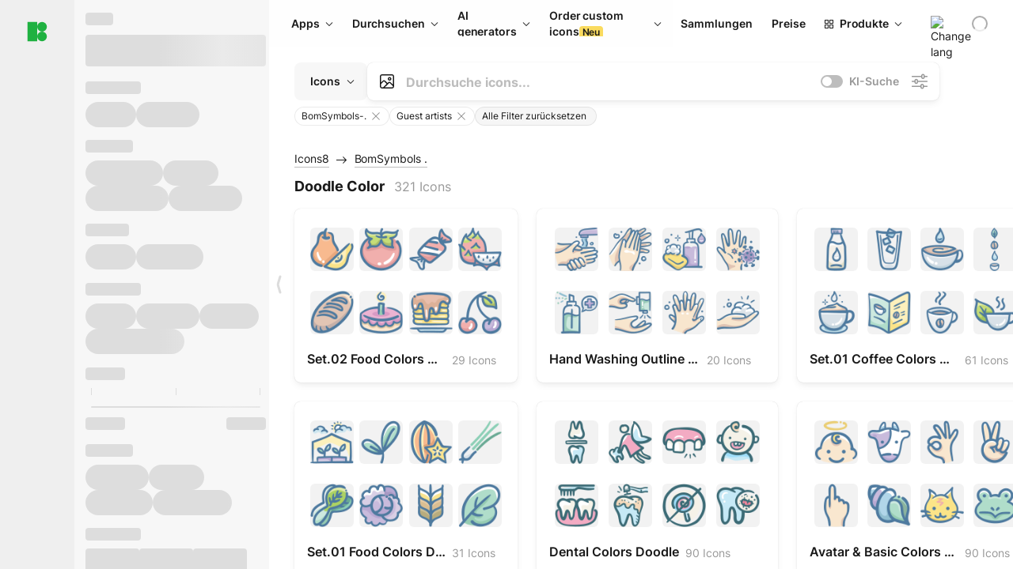

--- FILE ---
content_type: text/html;charset=utf-8
request_url: https://icons8.de/icons/authors/YeL8HY0atzsV/BomSymbols-./external-doodle-color-bomsymbols-
body_size: 351637
content:
<!DOCTYPE html><html  lang="de"><head><meta charset="utf-8">
<meta name="viewport" content="width=device-width, initial-scale=1">
<script type="importmap">{"imports":{"#entry":"https://maxst.icons8.com/_nuxt/icon/ljRSD2cd.js"}}</script>
<title>Kostenlose Icons von BomSymbols . Herunterladen im Stil Doodle Color</title>
<link rel="preconnect" href="https://maxst.icons8.com">
<link rel="preconnect" href="https://goodies.icons8.com">
<style>/*! normalize.css v8.0.1 | MIT License | github.com/necolas/normalize.css */html{line-height:1.15;-webkit-text-size-adjust:100%}body{margin:0}main{display:block}h1{font-size:2em;margin:.67em 0}hr{box-sizing:initial;height:0;overflow:visible}pre{font-family:monospace,monospace;font-size:1em}a{background-color:initial}abbr[title]{border-bottom:none;text-decoration:underline;-webkit-text-decoration:underline dotted;text-decoration:underline dotted}b,strong{font-weight:bolder}code,kbd,samp{font-family:monospace,monospace;font-size:1em}small{font-size:80%}sub,sup{font-size:75%;line-height:0;position:relative;vertical-align:initial}sub{bottom:-.25em}sup{top:-.5em}img{border-style:none}button,input,optgroup,select,textarea{font-family:inherit;font-size:100%;line-height:1.15;margin:0}button,input{overflow:visible}button,select{text-transform:none}[type=button],[type=reset],[type=submit],button{-webkit-appearance:button}[type=button]::-moz-focus-inner,[type=reset]::-moz-focus-inner,[type=submit]::-moz-focus-inner,button::-moz-focus-inner{border-style:none;padding:0}[type=button]:-moz-focusring,[type=reset]:-moz-focusring,[type=submit]:-moz-focusring,button:-moz-focusring{outline:1px dotted ButtonText}fieldset{padding:.35em .75em .625em}legend{box-sizing:border-box;color:inherit;display:table;max-width:100%;padding:0;white-space:normal}progress{vertical-align:initial}textarea{overflow:auto}[type=checkbox],[type=radio]{box-sizing:border-box;padding:0}[type=number]::-webkit-inner-spin-button,[type=number]::-webkit-outer-spin-button{height:auto}[type=search]{-webkit-appearance:textfield;outline-offset:-2px}[type=search]::-webkit-search-decoration{-webkit-appearance:none}::-webkit-file-upload-button{-webkit-appearance:button;font:inherit}details{display:block}summary{display:list-item}[hidden],template{display:none}</style>
<style>:root{--c-white:#fff;--c-transparent-black_100:#00000008;--c-transparent-black_200:#00000014;--c-transparent-black_300:#00000026;--c-transparent-black_400:#00000042;--c-transparent-black_500:#0006;--c-transparent-black_600:#0000008c;--c-transparent-black_700:#000000b3;--c-transparent-black_800:#000c;--c-transparent-black_900:#000000e6;--c-black_100:#f7f7f7;--c-black_200:#ebebeb;--c-black_300:#d9d9d9;--c-black_400:#bdbdbd;--c-black_500:#999;--c-black_600:#737373;--c-black_700:#4d4d4d;--c-black_800:#333;--c-black_900:#1a1a1a;--c-green_100:#e7f9eb;--c-green_200:#c3efcd;--c-green_300:#88dd9f;--c-green_400:#47d16c;--c-green_500:#1fb141;--c-green_600:#189a2e;--c-green_700:#0d731e;--c-green_800:#085e16;--c-green_900:#04490f;--c-red_100:#ffe3e3;--c-red_200:#ffbdbd;--c-red_300:#ff9b9b;--c-red_400:#f86a6a;--c-red_500:#ef4e4e;--c-red_600:#e12d39;--c-red_700:#cf1124;--c-red_800:#ab091e;--c-red_900:#8a041a;--c-yellow_100:#fffbea;--c-yellow_200:#fff3c4;--c-yellow_300:#fce588;--c-yellow_400:#fadb5f;--c-yellow_500:#f7c948;--c-yellow_600:#f0b429;--c-yellow_700:#de911d;--c-yellow_800:#cb6e17;--c-yellow_900:#b44d12;--c-blue_100:#e6f6ff;--c-blue_200:#bae3ff;--c-blue_300:#7cc4fa;--c-blue_400:#47a3f3;--c-blue_500:#2186eb;--c-blue_600:#0967d2;--c-blue_700:#0552b5;--c-blue_800:#03449e;--c-blue_900:#01337d;--c-body:var(--c-white);--c-text:var(--c-black_900);--spacer-2xs:.25rem;--spacer-xs:.5rem;--spacer-sm:1rem;--spacer-base:1.5rem;--spacer-lg:2rem;--spacer-xl:2.5rem;--spacer-2xl:5rem;--spacer-3xl:10rem;--font-family-primary:"Roboto",serif;--font-family-secondary:"Raleway",sans-serif;--font-family-legacy:"Inter",sans-serif;--font-light:300;--font-normal:400;--font-medium:500;--font-semibold:600;--font-bold:700;--font-extra-bold:800;--font-extra-extra-bold:900;--font-2xs:.625rem;--font-xs:.75rem;--font-sm:.875rem;--font-base:1rem;--font-lg:1.125rem;--font-xl:1.5rem;--h1-font-size:2rem;--h2-font-size:1.5rem;--h3-font-size:1rem;--h4-font-size:.875rem;--h5-font-size:.75rem;--h6-font-size:.75rem;--p-line-height:24px;--ui-14-line-height:20px;--h1-line-height:40px;--h2-line-height:32px;--h3-line-height:24px;--h4-line-height:20px}@media (min-width:1024px){:root{--h1-font-size:2.5rem;--h2-font-size:1.5rem;--h3-font-size:1.125rem;--h4-font-size:.875rem;--h1-line-height:48px}}</style>
<style>:root{--c-white:#fff;--c-transparent-black_100:#00000008;--c-transparent-black_200:#00000014;--c-transparent-black_300:#00000026;--c-transparent-black_400:#00000042;--c-transparent-black_500:#0006;--c-transparent-black_600:#0000008c;--c-transparent-black_700:#000000b3;--c-transparent-black_800:#000c;--c-transparent-black_900:#000000e6;--c-black_100:#f7f7f7;--c-black_200:#ebebeb;--c-black_300:#d9d9d9;--c-black_400:#bdbdbd;--c-black_500:#999;--c-black_600:#737373;--c-black_700:#4d4d4d;--c-black_800:#333;--c-black_900:#1a1a1a;--c-green_100:#e7f9eb;--c-green_200:#c3efcd;--c-green_300:#88dd9f;--c-green_400:#47d16c;--c-green_500:#1fb141;--c-green_600:#189a2e;--c-green_700:#0d731e;--c-green_800:#085e16;--c-green_900:#04490f;--c-red_100:#ffe3e3;--c-red_200:#ffbdbd;--c-red_300:#ff9b9b;--c-red_400:#f86a6a;--c-red_500:#ef4e4e;--c-red_600:#e12d39;--c-red_700:#cf1124;--c-red_800:#ab091e;--c-red_900:#8a041a;--c-yellow_100:#fffbea;--c-yellow_200:#fff3c4;--c-yellow_300:#fce588;--c-yellow_400:#fadb5f;--c-yellow_500:#f7c948;--c-yellow_600:#f0b429;--c-yellow_700:#de911d;--c-yellow_800:#cb6e17;--c-yellow_900:#b44d12;--c-blue_100:#e6f6ff;--c-blue_200:#bae3ff;--c-blue_300:#7cc4fa;--c-blue_400:#47a3f3;--c-blue_500:#2186eb;--c-blue_600:#0967d2;--c-blue_700:#0552b5;--c-blue_800:#03449e;--c-blue_900:#01337d;--c-body:var(--c-white);--c-text:var(--c-black_900);--spacer-2xs:.25rem;--spacer-xs:.5rem;--spacer-sm:1rem;--spacer-base:1.5rem;--spacer-lg:2rem;--spacer-xl:2.5rem;--spacer-2xl:5rem;--spacer-3xl:10rem;--font-family-primary:Inter,apple-system,BlinkMacSystemFont,Helvetica Neue,Segoe UI,Fira Sans,Roboto,Oxygen,Ubuntu,Droid Sans,Arial,sans-serif;--font-family-secondary:Inter,apple-system,BlinkMacSystemFont,Helvetica Neue,Segoe UI,Fira Sans,Roboto,Oxygen,Ubuntu,Droid Sans,Arial,sans-serif;--font-light:300;--font-normal:400;--font-medium:500;--font-semibold:600;--font-bold:700;--font-extra-bold:800;--font-extra-extra-bold:900;--font-2xs:.625rem;--font-xs:.75rem;--font-sm:.875rem;--font-base:1rem;--font-lg:1.125rem;--font-xl:1.5rem;--h1-font-size:2rem;--h2-font-size:1.5rem;--h3-font-size:1rem;--h4-font-size:.875rem;--h5-font-size:.75rem;--h6-font-size:.75rem;--h1-line-height:40px;--h2-line-height:32px;--h3-line-height:24px;--h4-line-height:20px;--p-line-height:24px;--ui-14-line-height:20px;--font-h1:var(--font-h1-weight,900) var(--font-h1-size,2rem)/var(--font-h1-line-height,40px) var(--font-h1-family,var(--font-family-primary));--font-h2:var(--font-h2-weight,700) var(--font-h2-size,1.5rem)/var(--font-h2-line-height,32px) var(--font-h2-family,var(--font-family-primary));--font-h3:var(--font-h3-weight,700) var(--font-h3-size,1rem)/var(--font-h3-line-height,24px) var(--font-h3-family,var(--font-family-primary));--font-h4:var(--font-h4-weight,700) var(--font-h4-size,.875rem)/var(--font-h4-line-height,20px) var(--font-h4-family,var(--font-family-primary));--font-p:var(--font-p-weight,400) var(--font-p-size,var(--font-base))/var(--font-p-line-height,var(--p-line-height)) var(--font-p-family,var(--font-family-primary));--font-ui-14-regular:var(--font-ui-14-regular-weight,400) var(--font-ui-14-regular-size,var(--font-sm))/var(--font-ui-14-regular-line-height,var(--ui-14-line-height)) var(--font-ui-14-regular-family,var(--font-family-primary));--font-ui-14-semibold:var(--font-ui-14-semibold-weight,600) var(--font-ui-14-semibold-size,var(--font-sm))/var(--font-ui-14-semibold-line-height,var(--ui-14-line-height)) var(--font-ui-14-semibold-family,var(--font-family-primary));--font-ui-12-regular:var(--font-ui-12-regular-weight,400) var(--font-ui-12-regular-size,var(--font-xs))/var(--font-ui-12-regular-line-height,var(--ui-12-line-height)) var(--font-ui-12-regular-family,var(--font-family-primary));--font-ui-12-semibold:var(--font-ui-12-semibold-weight,600) var(--font-ui-12-semibold-size,var(--font-xs))/var(--font-ui-12-semibold-line-height,var(--ui-12-line-height)) var(--font-ui-12-semibold-family,var(--font-family-primary));--font-h1-marketing:var(--font-h1-marketing-weight,900) var(--font-h1-marketing-size,3.5rem)/var(--font-h1-marketing-line-height,4rem) var(--font-h1-marketing-family,var(--font-family-primary));--font-h2-marketing:var(--font-h2-marketing-weight,900) var(--font-h2-marketing-size,2rem)/var(--font-h2-marketing-line-height,2.5rem) var(--font-h2-marketing-family,var(--font-family-primary));--font-h3-marketing:var(--font-h3-marketing-weight,700) var(--font-h3-marketing-size,1.5rem)/var(--font-h3-marketing-line-height,2rem) var(--font-h3-marketing-family,var(--font-family-primary));--font-marketing-paragraph-24:var(--font-marketing-paragraph-24-weight,500) var(--font-marketing-paragraph-24-size,1.5rem)/var(--font-marketing-paragraph-24-line-height,2.125rem) var(--font-marketing-paragraph-24-family,var(--font-family-primary));--font-marketing-paragraph-20:var(--font-marketing-paragraph-20-weight,500) var(--font-marketing-paragraph-20-size,1.25rem)/var(--font-marketing-paragraph-20-line-height,1.75rem) var(--font-marketing-paragraph-20-family,var(--font-family-primary));--font-marketing-ui18-bold:var(--font-marketing-ui18-bold-weight,700) var(--font-marketing-ui18-bold-size,1.125rem)/var(--font-marketing-ui18-bold-line-height,1.5rem) var(--font-marketing-ui18-bold-family,var(--font-family-primary))}@media (min-width:1024px){:root{--h1-font-size:2.5rem;--h2-font-size:1.5rem;--h3-font-size:1.125rem;--h4-font-size:.875rem;--font-h1-size:2.5rem;--font-h2-size:1.5rem;--font-h3-size:1.125rem;--font-h4-size:.875rem;--h1-line-height:48px;--font-h1-line-height:48px}}@font-face{font-display:swap;font-family:Inter;font-style:normal;font-weight:100 900;src:url(https://goodies.icons8.com/web/common/fonts/Inter-Variable.woff2) format("woff2-variations"),url(https://goodies.icons8.com/web/common/fonts/Inter-Variable.woff) format("woff-variations"),url(https://goodies.icons8.com/web/common/fonts/Inter-Variable.ttf) format("truetype-variations")}*{font-family:Inter,apple-system,BlinkMacSystemFont,Helvetica Neue,Segoe UI,Fira Sans,Roboto,Oxygen,Ubuntu,Droid Sans,Arial,sans-serif}.center{align-items:center;display:flex;justify-content:center}@media (min-width:1024px){.mobile-only{display:none!important}}@media (max-width:1023px){.desktop-only{display:none!important}}</style>
<style>:root{--height-scroll-wrap:100%;--scroll-width:8px;--scroll-color-thumb-default:#00000026;--scroll-color-thumb-hover:#00000042;--scroll-color-thumb-active:#0006;--scroll-color-track-default:#0000;--scroll-color-track-hover:#0000;--scroll-color-track-active:#0000;--scroll-border-radius-thumb:4px;--scroll-border-radius-track:4px;--scroll-auto-hide:visible}.i8-scroll{height:var(--height-scroll-wrap);overflow:auto}.i8-scroll::-webkit-scrollbar{width:calc(var(--scroll-width) + 2px)}.i8-scroll::-webkit-scrollbar-thumb,.i8-scroll::-webkit-scrollbar-track{visibility:var(--scroll-auto-hide)}.i8-scroll:hover::-webkit-scrollbar-thumb,.i8-scroll:hover::-webkit-scrollbar-track{visibility:visible}.i8-scroll::-webkit-scrollbar-thumb{background-clip:padding-box;background-color:var(--scroll-color-thumb-default);border:2px solid #0000;border-radius:var(--scroll-border-radius-thumb)}.i8-scroll::-webkit-scrollbar-thumb:hover{background-color:var(--scroll-color-thumb-hover)}.i8-scroll::-webkit-scrollbar-thumb:active{background-color:var(--scroll-color-thumb-active)}.i8-scroll::-webkit-scrollbar-track{background-color:var(--scroll-color-track-default);border-radius:var(--scroll-border-radius-track)}.i8-scroll::-webkit-scrollbar-track:hover{background-color:var(--scroll-color-track-hover)}.i8-scroll::-webkit-scrollbar-track:active{background-color:var(--scroll-color-track-active)}@supports (not selector(::-webkit-scrollbar)){.i8-scroll{scrollbar-color:var(--scroll-color-thumb-default) var(--scroll-color-track-default);scrollbar-width:var(--scroll-width)}}</style>
<style>.i8-header{--i8-header-elements-gap:.75rem;--i8-header-color:var(--i8-header-custom-color,#1a1a1a);--i8-header-content-padding:1.25rem;--i8-header-control-radius:4px;--i8-header-height:60px;--i8header-control-hover-background:#0000000a;--dropdown-toggle-pseudo-background-color:var(--i8-header-color);color:var(--i8-header-color);position:relative;z-index:500}.i8-header.has-dropdown,.i8-header.mobile-open{background:#fff}.i8-header__content{align-items:center;display:flex;gap:var(--i8-header-elements-gap);justify-content:space-between;max-height:3.75rem;padding:var(--i8-header-content-padding)}.i8-header__links{flex-grow:1;margin-left:.5rem}.i8-header__controls{display:flex;margin-left:auto}.i8-header__products-trigger{display:none;--dropdown-display:none;margin-left:auto;margin-right:-.5rem}.i8-header__language{margin-left:20px;--dropdown-height:1.25rem}.i8-header__login{display:none!important;margin-left:20px}.i8-header__burger{align-self:center;display:block;margin-left:16px}.i8-header__mobile-nav{display:none}.i8-header .i8-header-logo,.i8-header__right-info{align-items:center;display:flex}.i8-header .i8-header-logo{color:var(--i8-header-color);font-size:12px;font-weight:800;line-height:1;text-decoration:none;text-transform:uppercase}.i8-header .i8-header-logo .icon{display:block;height:18px;width:18px}.i8-header .i8-header-logo svg{display:block;height:100%;width:100%;fill:var(--i8-header-logo-fill,#1fb141)}.i8-header .i8-header-logo .text{margin-left:10px;text-transform:uppercase}.i8-header .i8-header-nav{align-items:normal;overflow:hidden}.i8-header .i8-header-nav--has-active-dropdown{overflow:visible}.i8-header .i8-header-nav{--i8-header-navlink-color:var(--i8-header-link-color,var(--i8-header-color))}.i8-header .i8-header-nav__link{align-items:center;border-radius:var(--i8-header-control-radius);color:var(--i8-header-navlink-color);display:flex;font:var(--font-ui-14-regular);font-weight:600;gap:4px;padding:0 .75rem;text-decoration:none;transition:background-color .1s ease;white-space:nowrap}.i8-header .i8-header-nav__link:hover{background-color:var(--i8header-control-hover-background)}.i8-header .i8-header-nav__link.is-pricing{margin-left:auto}.i8-header .i8-header-nav__link.is-overflow{opacity:0;pointer-events:none;position:absolute}.i8-header .i8-header-nav__link.is-hidden{display:none}.i8-header .i8-header-nav__link--more{font-weight:400;height:28px;padding:0 8px}.i8-header .i8-header-nav__more{--dropdown-content-width:fit-content}.i8-header .i8-header-nav__more.is-transparent{opacity:0}.i8-header .i8-header-nav__more .i8-dropdown__wrap{position:static}.i8-header .i8-header-nav__more .i8-dropdown__content{min-width:140px;transform:translate(-40px)}.i8-header .i8-header-nav__more .i8-dropdown__label{font-size:14px;font-weight:600;line-height:1}.i8-header .i8-header-nav__separator{background-color:var(--c-transparent-black_200);height:1px;margin:8px}.i8-header .i8-header-nav__group-header{color:#000;font-size:14px;font-weight:800;letter-spacing:.5px;line-height:16px;padding:6px 8px 4px;-webkit-user-select:none;user-select:none}.i8-header .i8-header-nav__dropdown.is-overflow,.i8-header .i8-nav-dropdown-simple.is-overflow{opacity:0;pointer-events:none;position:absolute}.i8-header .i8-navigation{display:none}@media screen and (min-width:1024px){.i8-header .i8-navigation{display:flex}}.i8-header .i8-flag{height:var(--flag-size,16px);width:var(--flag-size,16px)}.i8-header .i8-header-products__label{font:var(--font-ui-14-regular);font-weight:600}.i8-header .i8-header-products__icon{--icon-size:11px;margin-right:.5rem}.i8-header .i8-header-products :deep(.i8-dropdown__content){background:var(--c-black_100)}.i8-header .i8-header-products__content{overflow-x:hidden;width:100%}.i8-header .i8-header-products__tab-controls{border-bottom:1px solid var(--c-transparent-black_200);display:flex;justify-content:center;margin:0 calc(50% - 50vw + .5px);padding:.875rem 0}.i8-header .i8-header-products__tab-control{--button-font-weight:400;text-decoration:none}.i8-header .i8-nav-dropdown-simple{--dropdown-font-weight:var(--font-semibold);--dropdown-content-width:224px;--dropdown-content-padding:8px}.i8-header .i8-nav-dropdown-simple__link{color:var(--i8header-color-dropdown);text-decoration:none}.i8-header .i8-nav-dropdown-simple__badge{margin-left:6px}.i8-header .i8-nav-dropdown-simple__separator{background-color:var(--c-transparent-black_200);height:1px;margin:8px}.i8-header .i8-nav-dropdown{--dropdown-content-maxheight:auto;--dropdown-content-margin:0;--dropdown-background-active:#0000}.i8-header .language-select{--dropdown-content-left:50%;--dropdown-content-transform:translate(-50%)}.i8-header .i8-menu-language{position:relative}.i8-header .i8-menu-language .languages{background:#fff;border:1px solid #f7f7f7;border-radius:4px;box-shadow:0 0 1px #6060604f,0 12px 24px -6px #60606026;padding:12px 8px;width:144px}.i8-header .i8-menu-language .languages.has-flags{width:160px}.i8-header .i8-menu-language .language-target{align-items:center;cursor:pointer;display:flex;outline:0}.i8-header .i8-menu-language .language-target img{display:inline-block;height:20px;vertical-align:middle;width:20px}.i8-header .i8-menu-language .language{align-items:center;border-radius:4px;color:#1a1a1a;display:flex;font-size:14px;font-weight:400;letter-spacing:-.006em;line-height:20px;padding:4px 8px;text-decoration:none;transition:background .1s ease}.i8-header .i8-menu-language .language:hover{background:#00000008}.i8-header .i8-menu-language .language.is-active{font-weight:600}.i8-header .i8-menu-language .language img{display:block;flex-shrink:0;height:16px;margin-right:8px;width:16px}.i8-header .i8-menu-language .language .icon-check{display:block;height:16px;margin-left:auto;width:16px}.i8-header .i8-language-select{--dropdown-item-font:var(--font-ui-14-regular);--dropdown-content-width:auto;--dropdown-content-maxheight:auto}.i8-header .option-flag{margin-right:8px}.i8-header .checkmark{margin-left:20px}.i8-header .current-flag{--flag-size:20px}.i8-header .dropdown-container{margin:auto;width:100%}.i8-header .i8-nav-dropdown.i8-dropdown .i8-dropdown__wrap{display:flex;flex-direction:column;position:static}.i8-header .i8-nav-dropdown.i8-dropdown .i8-dropdown__label{align-items:center;border-radius:var(--i8-header-control-radius);color:var(--i8-header-navlink-color);display:flex;flex-grow:1;font-size:14px;font-weight:600;height:auto;line-height:1;padding:0 12px;transition:background-color .1s ease}.i8-header .i8-nav-dropdown.i8-dropdown .i8-dropdown__label.i8-dropdown__label--is-open,.i8-header .i8-nav-dropdown.i8-dropdown .i8-dropdown__label:hover{background-color:var(--i8header-control-hover-background)}.i8-header .i8-nav-dropdown.i8-dropdown .i8-dropdown__icon path{stroke:var(--i8-header-navlink-color)}.i8-header .i8-nav-dropdown.i8-dropdown .i8-dropdown__content{border-radius:0;bottom:auto;box-shadow:0 0 1px #6060604f,0 12px 24px -6px #60606026;font-size:14px;left:0;line-height:20px;padding:0;right:0;top:var(--i8-header-height);width:100%}.i8-header .i8-nav-dropdown.i8-dropdown .i8-dropdown__text{align-items:center;display:flex;white-space:nowrap}.i8-header .i8-header-products__tab-control--active{--button-background:var(--c-transparent-black_200);--button-font-weight:600}.i8-header .i8-header-login{min-width:32px}@media screen and (max-width:1024px){.i8-header .i8-header-login{margin-bottom:16px;max-width:none}}.i8-header .user{align-items:center;display:flex}@media (max-width:1023px){.i8-header .user{border:1px solid var(--c-transparent-black_200);border-radius:.25rem;justify-content:center;padding:.5rem}}.i8-header .user-loading{align-self:center;display:block;margin:unset!important}.i8-header .username{color:var(--i8-header-color);font-size:14px;font-weight:600;margin-left:8px;overflow:hidden;text-decoration:none;text-overflow:ellipsis;white-space:nowrap}@media screen and (min-width:1024px){.i8-header .username{display:none}}.i8-header .userpic{flex-shrink:0}.i8-header .login-button{background-color:var(--i8-login-background,#fff);border:1px solid var(--i8-login-border-color,#00000014);border-radius:var(--i8-header-control-radius);color:var(--i8-header-color);cursor:pointer;display:block;font-size:14px;font-weight:600;padding:10px 15px;transition:background-color .1s ease;white-space:nowrap;width:100%}.i8-header .login-button:hover{background-color:var(--i8-login-background-hover,#00000008)}@media screen and (min-width:1024px){.i8-header .login-button{padding:6px 15px;width:auto}.i8-header .i8-header{--i8-header-elements-gap:1.75rem;--i8-header-content-padding:.875rem 1.5rem}.i8-header .i8-header__products-trigger{display:block;--dropdown-display:block}.i8-header .i8-header__language{--dropdown-height:2rem}.i8-header .i8-header__login{display:flex!important}.i8-header .i8-header__burger{display:none}}@media screen and (max-width:1024px){.i8-header .i8-header__mobile-nav.is-open{display:block}}.i8-header .visually-hidden{height:1px;margin:-1px;overflow:hidden;position:absolute;width:1px;clip:rect(0 0 0 0);border:0;white-space:nowrap}@keyframes spin{0%{transform:rotate(0)}to{transform:rotate(1turn)}}.i8-header .i8-loader{animation:spin 1s linear infinite;border-radius:50%;margin:auto}</style>
<style>.i8-user-pic{position:relative}.i8-user-pic__trigger{align-items:center;border:none;border-radius:100%;color:#fff;cursor:pointer;display:flex;font-size:15px;font-weight:600;height:1.5rem;justify-content:center;line-height:15px;text-decoration:none;text-transform:uppercase;width:1.5rem}@media screen and (min-width:1024px){.i8-user-pic__trigger{height:2rem;width:2rem}}.i8-user-pic__popup{background-color:var(--c-white);border:1px solid var(--c-transparent-black_200);border-radius:8px;box-shadow:0 12px 24px -6px #60606026;display:none;flex-direction:column;padding:8px;position:absolute;right:0;top:calc(100% + 8px)}.is-opened .i8-user-pic__popup{display:flex}.i8-user-pic__logout,.i8-user-pic__profile{background-color:initial;border:none;border-radius:4px;color:inherit;cursor:pointer;font-size:14px;line-height:20px;min-width:104px;padding:4px 8px;text-align:left;text-decoration:none;transition:.2s}.i8-user-pic__logout:hover,.i8-user-pic__profile:hover{background-color:var(--c-transparent-black_100)}</style>
<style>@keyframes spin{0%{transform:rotate(0)}to{transform:rotate(1turn)}}.header-cache-wrap{display:flex;width:100%}.app-icons-menu{--i8-mobile-nav-padding:24px 20px 106px;-webkit-backdrop-filter:blur(16px);backdrop-filter:blur(16px);background:#ffffffe0;pointer-events:auto;width:100%;z-index:11}@media (max-width:979px){.app-icons-menu{border:1px solid #00000014}}@media (max-width:1520px){.app-icons-menu :deep(.i8-nav-dropdown-content .card){width:100%}}.app-icons-menu :deep(.i8-dropdown__content){background:var(--c-white)}.i8-mobile-nav{max-height:calc(100vh - var(--i8-header-height, 60px));overflow-y:auto}.mob-navs{border-bottom:1px solid var(--c-transparent-black_200);font-size:var(--font-sm);margin-bottom:1rem;padding-bottom:1.5rem}.mob-navs>a{color:var(--c-text);display:block;font-weight:700}.mob-navs>a:not(:first-child){margin-top:1rem}.submenu{background:var(--c-white);height:100%;height:100vh;left:0;overflow:hidden;position:fixed;top:0;transform:translate(100%);transition:all .2s;width:100%;z-index:21}.submenu--active{transform:translate(0)}.submenu-head{align-items:center;display:flex;justify-content:space-between;padding:18px 20px}.arrow-back{display:block;height:24px;width:24px}.category{font-size:var(--font-sm);font-weight:var(--font-semibold);letter-spacing:-.006em;line-height:20px}.close-cross{display:block;height:24px;width:24px}#filter .list{max-height:calc(100vh - 60px)}#filter .list .list-item{color:var(--c-transparent-black_900);font-size:var(--font-sm);font-weight:var(--font-normal);padding:0 12px}#filter .list .list-item:last-child{margin-bottom:5px}.i8-header-logo .icon{height:20px;width:20px}</style>
<style>:root{--c-icon-bg:#373636}@keyframes spin{0%{transform:rotate(0)}to{transform:rotate(1turn)}}h1,h2,h3,h4,h5,h6{font-family:inherit}h1,h2{color:#000;font-size:42px;font-weight:700;margin:1rem 0;text-align:center}@media (max-width:800px){h1,h2{font-size:32px}}h3{font-size:28px}h5,h6{font-family:400px;font-size:15px;letter-spacing:2px;text-align:center;text-transform:uppercase}h6{letter-spacing:4px;margin:2rem 0}p{margin:12px 0}b,strong{font-weight:500}code,pre{font-family:Monaco,monospace;font-size:14px}input,select,textarea{border:1px solid #d8d8d8;outline:none;transition:all .3s ease}input,select{border-radius:6px;height:32px;line-height:32px;padding:0 .5rem}input:focus,select:focus{border-color:#5ca3fd}textarea{border-radius:3px;line-height:24px;width:100%}.hotkey-animation{animation:highlight .5s ease-in-out}@keyframes highlight{0%{background-color:#00000014}to{background-color:inherit}}@keyframes shimmerAnimation{0%{background-position:-468px 0}to{background-position:468px 0}}.v-enter-active,.v-leave-active{transition:opacity .4s ease}.v-enter-from,.v-leave-to{opacity:0}.ca-image{height:256px;offset-anchor:left top;offset-distance:0;offset-rotate:0deg;position:fixed;width:256px;z-index:100}.ca-image--animate{animation-fill-mode:forwards;animation-name:ca-offset;animation-timing-function:cubic-bezier(.3,0,1,1.1)}.ca-badge{background:var(--c-red_500);border-radius:22px;height:22px;opacity:0;position:fixed;width:22px;z-index:101}.ca-badge:before{align-items:center;color:var(--c-white);content:"+1";display:flex;font-size:var(--font-xs);inset:0;justify-content:center;position:absolute}.ca-badge--animate{animation-fill-mode:forwards;animation-name:ca-pulse;animation-timing-function:ease}@keyframes ca-offset{0%{offset-distance:0;transform:scale(1)}15%{transform:scale(.95)}30%{offset-distance:0;transform:scale(1.1)}90%{opacity:1}to{offset-distance:100%;opacity:0;transform:scale(.1)}}@keyframes ca-pulse{0%{opacity:1;transform:scale(.1)}15%{transform:scale(1.25)}20%{transform:scale(1)}30%{opacity:1;transform:translateY(0)}to{opacity:0;transform:translateY(-40px)}}:root{--actual-scrollbar-width:10px}@supports not selector(::-webkit-scrollbar){:root{--actual-scrollbar-width:0px}}*,:after,:before{box-sizing:border-box}:focus{outline:none}a{color:#28b351;cursor:pointer;transition:border .3s ease}a,a:hover{text-decoration:none}body{color:#000;flex-direction:column;font-size:16px;height:100%;line-height:1.5;margin:0;padding:0}div.crisp-client .crisp-1rjpbb7[data-full-view=false][data-position-reverse=false] .crisp-1rf4xdh .crisp-ewasyx,div.crisp-client .crisp-1rjpbb7[data-full-view=false][data-position-reverse=false] .crisp-1rf4xdh .crisp-kquevr{margin-right:0!important;right:20px!important}body.mobile-filter-active .crisp{position:relative;z-index:-1}.tooltip-hotkey{text-align:center}.tooltip-hotkey img{position:relative;top:2px}</style>
<style>@keyframes spin-cc8054b7{0%{transform:rotate(0)}to{transform:rotate(1turn)}}.overlay[data-v-cc8054b7]{background:#00000059;height:100vh;left:0;opacity:1;position:fixed;top:0;width:100%;z-index:999}.app-modal-container[data-v-cc8054b7]{font-size:1rem;left:50%;max-height:95%;max-width:95%;min-width:18rem;position:absolute;text-align:left;top:50%;transform:translate(-50%,-50%)}.app-modal-container.is-scrollable[data-v-cc8054b7]{border-radius:8px;overflow-y:auto}.app-modal[data-v-cc8054b7]{background:#fff;border-radius:8px;box-shadow:0 20px 60px -2px #1b213a66;padding:2rem}.app-modal.is-big[data-v-cc8054b7]{padding:32px 40px 44px}.app-modal.is-no-bottom-padding[data-v-cc8054b7]{padding-bottom:0}.app-modal.is-center[data-v-cc8054b7]{text-align:center}.app-modal.is-center>.app-icon[data-v-cc8054b7]{margin:0 auto}.app-modal[data-v-cc8054b7] .title{color:#000;line-height:40px;margin:0 0 .5rem}.app-modal[data-v-cc8054b7] .description{font-size:18px;line-height:26px;margin-bottom:24px}.close[data-v-cc8054b7]{cursor:pointer;height:13.75px;position:absolute;right:28px;text-align:center;top:24px;width:13.75px}.close[data-v-cc8054b7]>svg{fill:#979494;transition:all .3s ease}.close[data-v-cc8054b7]>svg:hover{fill:#000!important}.close.is-outside[data-v-cc8054b7]{bottom:100%;color:#444;font-size:34px;font-weight:300;right:0;top:auto}.close.is-outside[data-v-cc8054b7]:hover{background-color:#0000000d}@media (min-width:500px){.close.is-bold[data-v-cc8054b7]{align-items:center;background:#fff;border-radius:50%;display:flex;height:44px;justify-content:center;right:-68px;top:0;width:44px}.close.is-bold[data-v-cc8054b7] svg{max-height:12px;max-width:12px}}.app-modal-enter-active[data-v-cc8054b7],.app-modal-leave-active[data-v-cc8054b7]{transition:all .2s}.app-modal-enter[data-v-cc8054b7],.app-modal-leave-active[data-v-cc8054b7]{opacity:0}.login-modal.app-modal[data-v-cc8054b7]{padding:0}</style>
<style>.app-popup{align-items:stretch;display:flex;position:relative}.app-popup .app-menu-button .app-popup-content{top:40px}.app-popup .app-popup-toggle{align-items:stretch;cursor:pointer;display:flex;position:relative}.app-popup .app-popup-arrow{height:11px;margin-top:-1px;position:absolute;right:8px;top:43%;width:6px}.app-popup .app-popup-arrow svg{height:100%;width:100%;fill:currentColor;vertical-align:top}.app-popup .app-popup-content{background:#fff;border-radius:6px;box-shadow:0 4px 24px -4px #0000004d;color:#000;left:0;margin-top:2px;overflow:hidden;position:absolute;top:100%;z-index:4}.app-popup .app-popup-content.is-dark{background:#242424;box-shadow:0 4px 16px -4px #0000004d;color:#fff}.app-popup .app-popup-content.is-center{left:50%;top:50%;transform:translate(-50%,-52%) scale(1)}.app-popup .app-popup-content.is-custom-collection{inset:auto 0 0 auto}.app-popup .app-popup-content.is-top{bottom:100%;left:0;margin-bottom:2px;margin-top:0;top:auto}.app-popup .app-popup-content.is-top-center{bottom:100%;left:50%;margin-bottom:2px;margin-top:0;top:auto;transform:translate(-50%) scale(1)}.app-popup .app-popup-content.is-bottom-center{bottom:auto;left:50%;margin-bottom:0;margin-top:2px;top:100%;transform:translate(-50%) scale(1)}.app-popup .app-popup-content .is-bottom-left-projects,.app-popup .app-popup-content.is-bottom-left{inset:100% auto auto 0;margin-bottom:0;margin-top:2px}.app-popup .app-popup-content.is-bottom-left-projects{z-index:5}.app-popup .app-popup-content.is-bottom-right,.app-popup .app-popup-content.is-bottom-right-menu{inset:100% -35px auto auto;margin-bottom:0;margin-top:2px}@media (max-width:900px){.app-popup .app-popup-content.is-bottom-right-menu{width:580px}}@media (max-width:800px){.app-popup .app-popup-content.is-bottom-right-menu{border-radius:0;box-shadow:none;height:calc(100vh - 56px);inset:35px -19px auto auto;margin-bottom:0;margin-top:2px;width:375px}}.app-popup .app-popup-content.is-top-middle{bottom:-110%;left:0;margin-bottom:2px;margin-top:0;top:auto}.app-popup .app-popup-content.is-effects{inset:100% -7px auto auto;margin-bottom:0;margin-top:2px}.app-popup-enter-active,.app-popup-leave-active{transition:all .3s ease-in-out}.app-popup-enter,.app-popup-leave-to{opacity:0;transform:translateY(-16px) scale(.97)}.app-popup-enter.is-bottom-left,.app-popup-enter.is-bottom-right,.app-popup-leave-to.is-bottom-left,.app-popup-leave-to.is-bottom-right{transform:translateY(-10px) scale(.97)}</style>
<style>@keyframes spin{0%{transform:rotate(0)}to{transform:rotate(1turn)}}body{color:#000;font-size:16px;line-height:1.5;margin:0;padding:0}*,:after,:before{box-sizing:border-box}:focus{outline:none}</style>
<style>.i8-icon{background:#0000;box-sizing:border-box;display:flex;height:var(--icon-height,var(--icon-size,1rem));position:var(--icon-position,relative);width:var(--icon-width,var(--icon-size,1rem));fill:var(--icon-color,var(--c-black_900))}.i8-icon img,.i8-icon svg{height:inherit;width:inherit}</style>
<style>.i8-loader__circular{animation:var(--loader-curcular-animation,rotate 2s linear infinite);transform-origin:var(--loader-curcular-transofrm-origin,center center)}.i8-loader__path{stroke-dasharray:var(--loader-path-stroke-dasharray,1,200);stroke-dashoffset:var(--loader-path-stroke-dashoffset,0);animation:var(--loader-path-animation,dash 1.5s ease-in-out infinite,6s ease-in-out infinite);stroke-linecap:var(--loader-path-stroke-linecap,square)}@keyframes rotate{to{transform:rotate(1turn)}}@keyframes dash{0%{stroke-dasharray:1,200;stroke-dashoffset:0}50%{stroke-dasharray:89,200;stroke-dashoffset:-35px}to{stroke-dasharray:89,200;stroke-dashoffset:-104px}}</style>
<style>.i8-dropdown-item[data-v-07254b40]{align-items:var(--dropdown-item-align-items,center);border-radius:var(--dropdown-item-border-radius,4px);color:var(--dropdown-item-color,var(--c-black_900));cursor:var(--dropdown-item-cursor,pointer);display:var(--dropdown-item-display,flex);font:var(--dropdown-item-font,var(--dropdown-item-font-weight,normal) var(--dropdown-item-font-size,var(--dropdown-item-font-size,14px))/var(--dropdown-item-font-line-height,var(--dropdown-line-height,20px)) var(--dropdown-item-font-family,var(--font-family-legacy)));letter-spacing:var(--dropdown-item-ls,-.006em);outline:none;padding:var(--dropdown-item-padding,4px 8px);text-align:var(--dropdown-item-text-align,left);transition:all .2s ease-out}.i8-dropdown-item[data-v-07254b40]:focus,.i8-dropdown-item[data-v-07254b40]:hover{background:var(--dropdown-item-bg-hover,var(--c-transparent-black_100))}.i8-dropdown-item.is-active[data-v-07254b40]{background:var(--dropdown-item-bg-active,var(--c-transparent-black_100));font-weight:var(--dropdown-item-fw-active,var(--font-semibold))}.i8-dropdown-item.disabled[data-v-07254b40]{cursor:var(--dropdown-item-disabled-cursor,default);opacity:var(--dropdown-item-disabled-opacity,.4);pointer-events:none}.active-indicator-icon[data-v-07254b40]{margin:var(--dropdown-item-active-indicator-margin,0 0 0 auto)}</style>
<style>.i8-gradient-loader{animation-duration:1.25s;animation-fill-mode:forwards;animation-iteration-count:infinite;animation-name:i8-gradient-loader__blink;animation-timing-function:linear;background:#a9a9a9;background:linear-gradient(to right,var(--gradient-loader-background-color,#0000001a) 10%,#0000000d 18%,var(--gradient-loader-background-color,#0000001a) 33%);background-size:1000px 104px;border-radius:var(--gradient-loader-border-radius,4px);flex-shrink:var(--gradient-loader-flex-shrink,0);height:var(--gradient-loader-height,100%);position:relative;width:var(--gradient-loader-width,100%)}@keyframes i8-gradient-loader__blink{0%{background-position:-500px 0}to{background-position:500px 0}}</style>
<style>.i8-tooltip{display:inline-flex}.i8-tooltip__target{align-items:center;display:flex;gap:4px;justify-content:center;width:100%}.i8-tooltip__arrow{z-index:1}.i8-tooltip__arrow:before{background:var(--tooltip-arrow-background,var(--c-black_900));content:"";height:10px;left:0;position:absolute;top:0;transform:rotate(45deg);width:10px;z-index:-1}.i8-tooltip__content{background:var(--tooltip-content-background,var(--c-black_900));border-radius:var(--tooltip-content-border-radius,4px);color:var(--tooltip-content-color,var(--c-white));font-size:var(--tooltip-content-font-size,14px);font-weight:var(--tooltip-content-font-weight,normal);padding:var(--tooltip-content-padding,5px 10px);pointer-events:none;text-align:left;white-space:var(--tooltip-content-white-space,normal);z-index:var(--tooltip-content-z-index,1)}.i8-tooltip__content.dropdown-fade-in{animation-delay:var(--tooltip-animation-delay,0s);animation-duration:var(--tooltip-animation-duration,.25s);animation-fill-mode:backwards;animation-name:fade-in;animation-timing-function:ease}.i8-tooltip__content[data-popper-placement^=bottom] .i8-tooltip__arrow{top:-5px}.i8-tooltip__content[data-popper-placement^=bottom] .i8-tooltip__arrow:before{left:-5px}.i8-tooltip__content[data-popper-placement^=top] .i8-tooltip__arrow{bottom:5px}.i8-tooltip__content[data-popper-placement^=top] .i8-tooltip__arrow:before{left:-5px}.i8-tooltip__content[data-popper-placement^=left] .i8-tooltip__arrow{right:5px}.i8-tooltip__content[data-popper-placement^=left] .i8-tooltip__arrow:before{top:-5px}.i8-tooltip__content[data-popper-placement^=right] .i8-tooltip__arrow{left:-5px}.i8-tooltip__content[data-popper-placement^=right] .i8-tooltip__arrow:before{top:-5px}@keyframes fade-in{0%{opacity:0}to{opacity:1}}</style>
<style>.i8-dropdown{cursor:pointer;display:var(--dropdown-display,inline-block);outline:none;position:var(--dropdown-position);z-index:var(--dropdown-z-index,11)}.i8-dropdown__label{align-items:var(--dropdown-label-align-items,center);border-radius:var(--dropdown-border-radius,4px);box-sizing:var(--dropdown-label-box-sizing,border-box);display:var(--dropdown-label-display,flex);height:100%;outline:none;padding:var(--dropdown-label-padding,0 12px);transition:all .2s ease-out}.i8-dropdown__label--is-open .i8-dropdown__icon{transform:rotate(-180deg)}.i8-dropdown__label:focus:not(.i8-dropdown__label--is-open),.i8-dropdown__label:hover:not(.i8-dropdown__label--is-open){background:var(--dropdown-background-hover,var(--c-transparent-black_100))}.i8-dropdown__label--is-open,.i8-dropdown__label:active{background:var(--dropdown-background-active,var(--c-transparent-black_200))}.i8-dropdown__label--is-open .i8-dropdown__toggle:before{transform:rotate(-45deg)}.i8-dropdown__label--is-open .i8-dropdown__toggle:after{transform:rotate(45deg)}.i8-dropdown__icon{margin:var(--dropdown-icon-margin,0 0 0 auto);transition:all .2s ease-out}.i8-dropdown__icon-left{margin:var(--dropdown-icon-left-margin,0 var(--spacer-xs) 0 0);transition:all .2s ease-out}.i8-dropdown__text{margin:var(--dropdown-text-margin,0 7px 0 0);transition:all .2s ease-out}.i8-dropdown__content{background:var(--dropdown-content-background,var(--c-white));border:var(--dropdown-content-border,1px solid var(--c-black_100));border-radius:var(--dropdown-content-border-radius,4px);bottom:var(--dropdown-content-bottom,unset);box-shadow:var(--dropdown-content-shadow,0 0 1px #6060604f,0 12px 24px -6px #60606026);box-sizing:border-box;cursor:default;display:none;left:var(--dropdown-content-left,unset);margin-top:var(--dropdown-content-margin,8px);max-height:var(--dropdown-content-maxheight,280px);opacity:0;overflow-x:auto;padding:var(--dropdown-content-padding,6px 8px);position:absolute;right:var(--dropdown-content-right,unset);top:var(--dropdown-content-top,unset);transform:var(--dropdown-content-transform,none);transition:all .2s ease-out;width:var(--dropdown-content-width,100%);z-index:var(--dropdown-z-index,12)}.i8-dropdown__content--is-open{display:block;opacity:1}.i8-dropdown__content--right{left:var(--dropdown-content-right-left,100%);margin:0 0 0 var(--dropdown-content-margin,var(--spacer-xs));top:var(--dropdown-content-right-top,0)}.i8-dropdown__content--left{margin:0 var(--dropdown-content-margin,var(--spacer-xs)) 0 0;right:var(--dropdown-content-left-right,100%);top:var(--dropdown-content-left-top,0)}.i8-dropdown__content--top{bottom:var(---dropdown-content-bottom-top,100%);left:var(--dropdown-content-right-left,0);margin:0 0 var(--dropdown-content-margin,var(--spacer-xs)) 0}.i8-dropdown__chosen{align-items:var(--dropdown-chosen-align-items,center);display:flex;margin:var(--dropdown-chosen-margin,0 var(--spacer-2xs) 0 0);width:var(--dropdown-chosen-width,100%)}.i8-dropdown__chosen-close{margin:var(--dropdown-close-margin,0 0 0 auto);--icon-color:var(--c-transparent-black_400)}.i8-dropdown__chosen-close:hover{--icon-color:var(--c-transparent-black_900)}.i8-dropdown__toggle{bottom:var(--dropdown-toggle-bottom,-2px);height:var(--dropdown-toggle-height,9px);margin:var(--dropdown-toggle-margin,0 0 0 auto);min-width:var(--dropdown-toggle-width,10px);overflow:hidden;position:relative;width:var(--dropdown-toggle-width,10px)}.i8-dropdown__toggle:after,.i8-dropdown__toggle:before{background-color:var(--dropdown-toggle-pseudo-background-color,var(--c-black_900));content:"";height:var(--dropdown-toggle-pseudo-height,1px);margin:var(--dropdown-toggle-pseudo-margin,auto);position:absolute;top:var(--dropdown-toggle-pseudo-top, calc(50% - 2px) );transition:all .2s;width:var(--dropdown-toggle-pseudo-width, calc(50% + 1px) )}.i8-dropdown__toggle:before{left:var(--dropdown-toggle-before-left,0);transform:var(--dropdown-toggle-before-transfrom,rotate(45deg))}.i8-dropdown__toggle:after{right:var(--dropdown-toggle-after-right,0);transform:var(--dropdown-toggle-after-transform,rotate(-45deg))}.i8-dropdown__wrap{background:var(--dropdown-background,#0000);border-radius:var(--dropdown-border-radius,4px);color:var(--dropdown-font-color,var(--c-black_900));font:var(--dropdown-font,var(--dropdown-font-weight,normal) var(--dropdown-font-size,var(--dropdown-font-size,14px))/var(--dropdown-font-line-height,var(--dropdown-line-height,20px)) var(--dropdown-font-family,var(--font-family-legacy)));height:var(--dropdown-height,32px);letter-spacing:var(--dropdown-letter-spacing,-.006em);min-width:var(--dropdown-min-width,unset);position:relative;transition:all .2s ease-out}.i8-dropdown--outline .i8-dropdown__wrap{background:var(--dropdown-outline-background,var(--c-white));min-width:var(--dropdown-outline-width,280px)}.i8-dropdown--outline .i8-dropdown__label{border:var(--dropdown-outline-border,1px solid var(--c-black_200))}.i8-dropdown--large .i8-dropdown__wrap{height:var(--dropdown-height-large,40px)}.i8-dropdown--large .i8-dropdown__label{padding:var(--dropdown-label-padding-large,0 var(--spacer-sm))}.i8-dropdown--disabled.i8-dropdown--outline .i8-dropdown__wrap{background:var(--dropdown-disabled-background,var(--c-black_100))}.i8-dropdown--disabled .i8-dropdown__wrap{color:var(--dropdown-disabled-font-color,var(--c-black_400));cursor:var(--dropdown-disabled-cursor,not-allowed);pointer-events:none}.i8-dropdown--disabled .i8-dropdown__toggle:after,.i8-dropdown--disabled .i8-dropdown__toggle:before{background-color:var(--dropdown-disabled-toggle-pseudo-background-color,var(--c-black_400))}.i8-dropdown--disabled .i8-dropdown__icon-left{--icon-color:var(--dropdown-disabled-icon-color,var(--c-black_400))}</style>
<style>@keyframes spin-40c61563{0%{transform:rotate(0)}to{transform:rotate(1turn)}}.infinite-loading[data-v-40c61563]{align-items:center;display:flex;justify-content:center}.infinite-loading .infinite-loading__loader[data-v-40c61563]{height:132px;position:relative}.infinite-loading .infinite-loading__loader[data-v-40c61563]:after{animation:spin-40c61563 1s linear infinite;border:2px solid #aaa3;border-radius:50%;border-top-color:#aaac;content:"";height:3rem;left:50%;margin-left:-1.5rem;margin-top:-1.5rem;position:absolute;top:50%;width:3rem}</style>
<style>.remove-ad[data-v-33a9fa5d]{--tooltip-content-z-index:10;--tooltip-animation-delay:.3s}.remove-ad .i8-tooltip[data-v-33a9fa5d]{display:flex}.remove-ad .remove-ad__button[data-v-33a9fa5d]{align-items:center;background-color:var(--c-white);border:0;border-radius:20px;box-shadow:0 0 0 1px var(--c-transparent-black_200) inset,0 2px 4px -1px #60606026,0 0 #6060604f;cursor:pointer;display:flex;height:20px;justify-content:center;padding:0;position:relative;width:20px;z-index:1}.remove-ad .remove-ad__button .i8-icon[data-v-33a9fa5d]{height:10px;width:10px}.remove-ad .remove-ad__loader.i8-loader[data-v-33a9fa5d]{height:20px;width:10px}</style>
<style>[data-paid] .sstk[data-v-522c71fc]:not([data-hydrated]){display:none}.sstk[data-v-522c71fc]{height:144px;position:relative}@media (max-width:630px){.sstk[data-v-522c71fc]{height:240px}}@media (max-width:540px){.sstk[data-v-522c71fc]{height:260px}}.sstk__loader[data-v-522c71fc]{--gradient-loader-background-color:var(--c-black_100);inset:0;position:absolute}.sstk__wrap[data-v-522c71fc]{height:100%;position:relative;width:100%}.sstk__container[data-v-522c71fc]{height:100%;overflow:hidden;width:100%}.sstk__container[data-v-522c71fc] .iframe{border:none;height:100%;margin:0;padding:0;width:100%}.sstk__close[data-v-522c71fc]{position:absolute;right:-10px;top:-10px}</style>
<style>.style-card[data-v-069a342c]{border-radius:12px;cursor:pointer;margin:-12px;padding:12px;position:relative;transition:all .25s ease-out}@media (max-width:768px){.style-card[data-v-069a342c]{margin:-10px;padding:10px}}.style-card[data-v-069a342c]:hover{background:var(--c-transparent-black_100)}.style-card[data-v-069a342c]:active{transform:scale(.975)}.style-card__image[data-v-069a342c]{align-items:center;aspect-ratio:405/258;border-radius:8px;box-shadow:0 0 0 1px var(--c-transparent-black_100) inset;display:flex;justify-content:center;overflow:hidden;position:relative}.style-card__image img[data-v-069a342c]{height:100%;object-fit:cover;width:100%;z-index:-1}.style-card__placeholder[data-v-069a342c]{background:#e4e7ea;height:100%;width:100%}.style-card__footer[data-v-069a342c]{align-items:center;color:var(--c-transparent-black_600);display:flex;font:var(--font-ui-14-regular);gap:6px;margin-top:14px}.style-card__title[data-v-069a342c]{color:var(--c-text);font:var(--font-h4);font-weight:var(--font-semibold);margin:0}.style-card__link-icon[data-v-069a342c]{color:#999;font-size:14px;font-style:normal;font-weight:400;line-height:20px}.style-card--main-page .style-card__footer[data-v-069a342c]{align-items:flex-start;flex-direction:column;gap:8px}.style-card--main-page .style-card__title[data-v-069a342c]{font:var(--font-h3)}</style>
<style>@keyframes spin-088e4f3c{0%{transform:rotate(0)}to{transform:rotate(1turn)}}.style-cards[data-v-088e4f3c]{display:grid;gap:24px;grid-auto-rows:auto;grid-template-columns:repeat(5,1fr)}@media screen and (max-width:2000px){.style-cards[data-v-088e4f3c]{grid-template-columns:repeat(4,1fr)}}@media screen and (max-width:1570px){.style-cards[data-v-088e4f3c]{grid-template-columns:repeat(3,1fr)}}@media screen and (max-width:1270px){.style-cards[data-v-088e4f3c]{grid-template-columns:repeat(2,1fr)}}@media screen and (max-width:620px){.style-cards[data-v-088e4f3c]{gap:16px;grid-template-columns:100%}}.style-cards .custom-card[data-v-088e4f3c]{grid-column:5/6;grid-row:1}@media screen and (max-width:2000px){.style-cards .custom-card[data-v-088e4f3c]{grid-column:4/5}}@media screen and (max-width:1570px){.style-cards .custom-card[data-v-088e4f3c]{grid-column:3/4}}@media screen and (max-width:1270px){.style-cards .custom-card[data-v-088e4f3c]{grid-column:2/3}}@media screen and (max-width:620px){.style-cards .custom-card[data-v-088e4f3c]{grid-column:1/2}}.style-cards .addon-shutterstock[data-v-088e4f3c]{grid-area:3/1/auto/-1;margin:16px 0;width:100%}.style-cards .addon-shutterstock[data-v-088e4f3c]:empty{display:none}</style>
<style>.style-cards-header[data-v-38bc4b8e]{--dropdown-z-index:1;--dropdown-outline-width:180px;align-items:center;display:flex;flex-wrap:wrap;gap:8px;justify-content:space-between;margin-bottom:24px}.style-cards-header h1[data-v-38bc4b8e]{color:var(--c-text);font:var(--font-h3);font-size:var(--font-lg);margin:0}.style-cards-header__controls[data-v-38bc4b8e]{align-items:center;display:flex;flex-wrap:wrap;gap:8px 16px}</style>
<style>@keyframes spin-19090d7a{0%{transform:rotate(0)}to{transform:rotate(1turn)}}.error-page[data-v-19090d7a]{color:var(--c-text);display:flex;flex-direction:column;padding:64px 22px 24px 32px}@media (max-width:768px){.error-page[data-v-19090d7a]{padding:12px 10px 12px 20px}}.error-page__title[data-v-19090d7a]{color:var(--c-transparent-black_400);font-size:56px;font-weight:var(--font-extra-extra-bold);letter-spacing:-1.3px;line-height:64px;margin:0 0 16px}.error-page__subtitle[data-v-19090d7a]{align-items:center;display:flex;flex-wrap:wrap;font:var(--font-h3);font-size:18px;justify-content:center;margin-bottom:16px;text-align:center}.error-page__subtitle img[data-v-19090d7a]{margin:0 4px}.error-page__text[data-v-19090d7a]{font:var(--font-ui-14-regular);margin-bottom:72px;text-align:center}.error-page__text a[data-v-19090d7a]{border-bottom:1px solid var(--c-transparent-black_400);color:inherit}.error-page__text a[data-v-19090d7a]:hover{border-bottom-color:var(--c-transparent-black_600)}.error-page__text a[data-v-19090d7a]:active{border-bottom-color:var(--c-black_900)}</style>
<style>.app-layout[data-v-3601e167]{display:flex;flex-direction:column;height:100vh;overflow:hidden;width:100%}.app-layout .app-content[data-v-3601e167]{display:flex;height:100%;overflow-y:auto}.app-layout .app-content .app-page[data-v-3601e167]{z-index:0}.app-layout .app-content .app-sidebar[data-v-3601e167]{z-index:1}.app-layout[data-v-3601e167] .app-icons-menu{border:none}@media (min-width:1024px){.app-layout[data-v-3601e167] .app-icons-menu .i8-header-logo{display:none}}.app-layout[data-v-3601e167] .app-icons-menu .i8-header__links{margin-left:-4px}</style>
<style>.app-sidebar[data-v-135e6634]{--app-sidebar-closed:0;--app-sidebar-width:246px;--app-sidebar-transition:.3s;--app-sidebar-content-z-index:1;--app-sidebar-menu-z-index:2;display:flex;height:100%;position:relative}@media (max-width:979px){.app-sidebar[data-v-135e6634]{position:absolute;transform:translate(-200%)}}.app-sidebar.app-sidebar--closed[data-v-135e6634],[data-sidebar-closed] .app-sidebar[data-v-135e6634]:not([data-mounted]){--app-sidebar-closed:1}</style>
<style>.app-sidebar :not([data-sidebar-closed]) [data-tab-active],:not([data-sidebar-closed])[data-sidebar-tab="1"] .app-sidebar:not([data-mounted]) [data-tab="1"],:not([data-sidebar-closed])[data-sidebar-tab="2"] .app-sidebar:not([data-mounted]) [data-tab="2"],:not([data-sidebar-closed])[data-sidebar-tab="3"] .app-sidebar:not([data-mounted]) [data-tab="3"],body:not([data-sidebar-closed]):not([data-sidebar-tab]) .app-sidebar:not([data-mounted]) [data-tab="1"]{background-color:#1fb14114;color:var(--c-green_500);font-weight:var(--font-semibold)}.app-sidebar :not([data-sidebar-closed]) [data-tab-active] .app-sidebar-item__icon,:not([data-sidebar-closed])[data-sidebar-tab="1"] .app-sidebar:not([data-mounted]) [data-tab="1"] .app-sidebar-item__icon,:not([data-sidebar-closed])[data-sidebar-tab="2"] .app-sidebar:not([data-mounted]) [data-tab="2"] .app-sidebar-item__icon,:not([data-sidebar-closed])[data-sidebar-tab="3"] .app-sidebar:not([data-mounted]) [data-tab="3"] .app-sidebar-item__icon,body:not([data-sidebar-closed]):not([data-sidebar-tab]) .app-sidebar:not([data-mounted]) [data-tab="1"] .app-sidebar-item__icon{filter:none}.app-sidebar :not([data-sidebar-closed]) [data-tab-active] .app-sidebar-item__bg,:not([data-sidebar-closed])[data-sidebar-tab="1"] .app-sidebar:not([data-mounted]) [data-tab="1"] .app-sidebar-item__bg,:not([data-sidebar-closed])[data-sidebar-tab="2"] .app-sidebar:not([data-mounted]) [data-tab="2"] .app-sidebar-item__bg,:not([data-sidebar-closed])[data-sidebar-tab="3"] .app-sidebar:not([data-mounted]) [data-tab="3"] .app-sidebar-item__bg,body:not([data-sidebar-closed]):not([data-sidebar-tab]) .app-sidebar:not([data-mounted]) [data-tab="1"] .app-sidebar-item__bg{display:block}.app-sidebar [data-content-active],[data-sidebar-tab="1"] .app-sidebar:not([data-mounted]) [data-content="1"],[data-sidebar-tab="2"] .app-sidebar:not([data-mounted]) [data-content="2"],[data-sidebar-tab="3"] .app-sidebar:not([data-mounted]) [data-content="3"],body:not([data-sidebar-tab]) .app-sidebar:not([data-mounted]) [data-content="1"]{display:block!important;height:100%!important}</style>
<style>.app-sidebar-menu[data-v-3bbce29c]{background:#efefef;display:flex;flex-direction:column;justify-content:space-between;padding:8px;width:94px;z-index:var(--app-sidebar-menu-z-index)}.app-sidebar-menu__logo[data-v-3bbce29c]{align-items:center;display:flex;height:64px;justify-content:center}.app-sidebar-menu__items[data-v-3bbce29c]{display:flex;flex-direction:column;gap:8px}</style>
<style>.app-sidebar-content[data-v-d511aa2c]{height:100%;overflow:hidden;transition:width var(--app-sidebar-transition);width:calc(var(--app-sidebar-width)*(1 - var(--app-sidebar-closed)));will-change:width;z-index:var(--app-sidebar-content-z-index)}.app-sidebar-content__wrap[data-v-d511aa2c]{background-color:var(--c-black_100);height:100%;position:absolute;transform:translate(calc(-100%*var(--app-sidebar-closed)));transition:transform var(--app-sidebar-transition);width:var(--app-sidebar-width)}.app-sidebar-content__collections .i8-scroll[data-v-d511aa2c]{--scroll-auto-hide:hidden;max-height:100%;overflow-y:scroll;padding:16px calc(16px - var(--actual-scrollbar-width)) 16px 16px}.app-sidebar-content__packs[data-v-d511aa2c]{--scroll-auto-hide:hidden;overflow-y:scroll;padding:4px calc(8px - var(--actual-scrollbar-width)) 4px 8px}.app-sidebar-content [data-content][data-v-d511aa2c]{display:none;height:0}.app-sidebar-content [data-content][data-v-d511aa2c]:has(.app-sidebar-content__packs){display:block;overflow:hidden}</style>
<style>.skeleton-filters[data-v-eed4ac48]{--scroll-auto-hide:hidden;overflow-y:scroll;padding:16px calc(14px - var(--actual-scrollbar-width)) 16px 14px;width:100%}</style>
<style>.i8-gradient-loader{animation-duration:1.25s;animation-fill-mode:forwards;animation-iteration-count:infinite;animation-name:i8-gradient-loader__blink;animation-timing-function:linear;background:#a9a9a9;background:linear-gradient(to right,var(--gradient-loader-background-color,#0000001a) 10%,#0000000d 18%,var(--gradient-loader-background-color,#0000001a) 33%);background-size:1000px 104px;border-radius:4px;flex-shrink:0;height:100%;position:relative;width:100%}@keyframes i8-gradient-loader__blink{0%{background-position:-500px 0}to{background-position:500px 0}}</style>
<style>.app-packs[data-v-07de8c02]{--scroll-auto-hide:hidden;font-size:var(--font-sm);overflow-y:scroll;padding:4px calc(8px - var(--actual-scrollbar-width)) 4px 8px}</style>
<style>.pack-title[data-v-2f0d3bcf]{align-items:center;display:flex;font-weight:var(--font-bold);padding:8px 8px 6px}.pack-list[data-v-2f0d3bcf]{list-style:none;margin:0;padding:0}.pack-list__item[data-v-2f0d3bcf] a{align-items:center;border-radius:4px;color:var(--c-black_900);display:flex;gap:8px;padding:6px 8px}.pack-list__item[data-v-2f0d3bcf] a.router-link-active,.pack-list__item[data-v-2f0d3bcf] a:focus,.pack-list__item[data-v-2f0d3bcf] a:hover{background-color:var(--c-transparent-black_100)}.pack-list__item[data-v-2f0d3bcf] a:active{background-color:var(--c-transparent-black_200)}.pack-list__item[data-v-2f0d3bcf] .i8-badge{--badge-color-regular:var(--c-green_500);background:#1fb14114;margin-left:auto}</style>
<style>.i8-badge{border-radius:var(--badge-border-radius,4px);display:var(--badge-display,inline-block)}.i8-badge--small{font:var(--badge-font,var(--badge-font-weight,var(--badge-font-weight,var(--font-semibold))) var(--badge-font-size,var(--badge-font-size-small,var(--font-xs)))/var(--badge-font-line-height,var(--badge-line-height-small,16px)) var(--badge-font-family,var(--font-family-legacy)));padding:var(--button-padding-small,0 var(--spacer-2xs))}.i8-badge--medium{font:var(--badge-font,var(--badge-font-weight,var(--badge-font-weight,var(--font-semibold))) var(--badge-font-size,var(--badge-font-size-medium,var(--font-sm)))/var(--badge-font-line-height,var(--badge-line-height-medium,20px)) var(--badge-font-family,var(--font-family-legacy)));padding:var(--badge-padding-medium,var(--spacer-4xs,2px) var(--spacer-xs))}.i8-badge--regular{background:var(--c-green_400);color:var(--badge-color-regular,var(--c-white))}.i8-badge--warning{background:var(--c-yellow_400);color:var(--badge-color-warning,var(--c-black_900))}.i8-badge--danger{background:var(--c-red_400);color:var(--badge-color-danger,var(--c-white))}.i8-badge--outline{background:var(--badge-background-outline,#0000);border:var(--badge-border-outline,1px solid var(--c-transparent-black_200));color:var(--badge-color-outline,var(--c-black_900))}</style>
<style>.collection-list-skeleton[data-v-adadd1ec]{display:grid;gap:12px;grid-template-columns:repeat(auto-fill,minmax(170px,1fr));height:auto;pointer-events:none;-webkit-user-select:none;user-select:none}.collection-list-skeleton .skeleton-card[data-v-adadd1ec]{background:var(--c-white);border-radius:8px;box-shadow:0 4px 8px -2px #60606026,0 0 1px #6060604f;display:flex;flex-flow:row wrap;gap:12px;height:84px;justify-content:space-between;padding:16px 16px 12px;-webkit-user-select:none;user-select:none;width:100%}</style>
<style>.create-button[data-v-17dfbfa7]{height:100%;min-height:32px;padding:4px 16px;width:100%;--button-background:var(--c-white);--button-background-color-hover:var(--c-black_100);--button-background-color-active:var(--c-black_200)}.create-button .create-button__icon[data-v-17dfbfa7]{height:16px;margin-right:6px;width:16px}</style>
<style>.i8-button{align-items:var(--button-align-items,center);background:var(--button-background,#0000);border:var(--button-border-text,none);border-radius:var(--button-border-radius,4px);box-sizing:var(--button-box-sizing,border-box);color:var(--button-color,var(--c-transparent-black_900));cursor:var(--button-cursor-pointer,pointer);display:var(--button-display,flex);font:var(--button-font,var(--button-font-weight,600) var(--button-font-size,14px)/var(--button-font-line-height,20px) var(--button-font-family,var(--font-family-primary)));justify-content:var(--button-justify-content,center);letter-spacing:var(--button-letter-spacing,-.006em);outline:var(--button-outline,none);position:var(--button-position,relative);text-align:var(--button-text-align,center);text-decoration:none;transition:all .2s ease-out}.i8-button--link{display:var(--button-display,inline-flex)}.i8-button:hover{background-color:var(--button-background-color-hover,var(--c-transparent-black_100))}.i8-button:active{background-color:var(--button-background-color-active,var(--c-transparent-black_200));transform:var(--button-active-transform,scale(.975))}.i8-button--outline{border:var(--button-border-outline,1px solid var(--c-transparent-black_200))}.i8-button--primary{background:var(--button-background-primary,var(--c-green_500));color:var(--button-color-primary,var(--c-white))}.i8-button--primary:hover{background:var(--button-background-primary-hover,var(--c-green_600))}.i8-button--primary:active{background:var(--button-background-primary-active,var(--c-green_700))}.i8-button--primary .i8-button__icon{fill:var(--button-primary-icon-fill,var(--c-white))}.i8-button--danger{background:var(--button-background-danger,var(--c-red_500));color:var(--button-color-danger,var(--c-white))}.i8-button--danger:hover{background:var(--button-background-danger-hover,var(--c-red_600))}.i8-button--danger:active{background:var(--button-background-danger-active,var(--c-red_700))}.i8-button--black{background:var(--button-background-black,var(--c-black_900));color:var(--button-color-black,var(--c-white))}.i8-button--black:hover{background:var(--button-background-black-hover,var(--c-black_800))}.i8-button--black:active{background:var(--button-background-black-active,var(--c-black_700))}.i8-button--small{height:var(--button-height-small,var(--spacer-base));padding:var(--button-padding-small,0 var(--spacer-xs))}.i8-button--medium{height:var(--button-height-medium,var(--spacer-lg));padding:var(--button-padding-medium,0 12px)}.i8-button--large{height:var(--button-height-large,var(--spacer-xl));padding:var(--button-padding-large,0 var(--spacer-sm))}.i8-button--disabled{background-color:var(--c-transparent-black_200);border-color:#0000;color:var(--c-transparent-black_400);cursor:not-allowed;pointer-events:none}.i8-button--disabled .i8-button__icon{fill:var(--button-disabled-icon-fill,var(--c-transparent-black_400))}.i8-button__icon--left{margin:var(--button-icon-left-margin,0 6px 0 0)}.i8-button__icon--right{margin:var(--button-icon-right-margin,0 0 0 6px)}.i8-button--icon_only.i8-button--large{padding:var(--button-padding-icon-only-large,0 var(--spacer-xs))}.i8-button--icon_only.i8-button--medium{padding:var(--button-padding-icon-only-medium,0 var(--spacer-2xs))}.i8-button--icon_only.i8-button--small{padding:var(--button-padding-icon-only-small,0 var(--spacer-2xs))}.i8-button--icon_only.i8-button--small.i8-button--outline{padding:var(--button-padding-icon-only-outline-small,0 3px)}.i8-button--icon_only.i8-button--medium.i8-button--outline{padding:var(--button-padding-icon-only-outline-medium,0 3px)}.i8-button--icon_only.i8-button--large.i8-button--outline{padding:var(--button-padding-icon-only-outline-large,0 7px)}.i8-button--icon_only .i8-button__icon{margin:var(--button-icon-icon-only-margin,0)}.i8-button--loading{background:var(--dropdown-loading-background,#00000014);border:var(--dropdown-loading-border,#0000);color:var(--dropdown-loading-color,#0000);pointer-events:var(--dropdown-loading-pointer-events,none);position:relative}.i8-button--loading .i8-button__icon{fill:var(--dropdown-loading-icon-fill,#0000)}.i8-button__loader-wrap{align-items:var(--dropdown-loader-wrap-align-items,center);bottom:var(--dropdown-loader-wrap-top,unset);display:var(--dropdown-loader-wrap-display,flex);height:var(--dropdown-loader-wrap-height,100%);justify-content:var(--dropdown-loader-wrap-justify-content,center);left:var(--dropdown-loader-wrap-left,0);position:absolute;right:var(--dropdown-loader-wrap-top,unset);top:var(--dropdown-loader-wrap-top,0);width:var(--dropdown-loader-wrap-width,100%);z-index:var(--dropdown-loader-wrap-z-index,2)}</style>
<style>.i8-divider{background:var(--divider-color,var(--c-transparent-black_200));height:var(--divider-height,1px);width:var(--divider-width,100%)}</style>
<style>.app-sidebar__close[data-v-42e76db0]{--tooltip-animation-delay:1s;--tooltip-content-white-space:nowrap;position:absolute;right:-20px;top:50%;transform:translateY(-50%);-webkit-user-select:none;user-select:none}.app-sidebar__close[data-v-42e76db0] .i8-tooltip__target{align-items:center;cursor:pointer;display:flex;height:64px;justify-content:center;opacity:.15;transform:scaleX(calc(var(--app-sidebar-closed)*-2 + 1));transition:transform var(--app-sidebar-transition);width:16px}.app-sidebar__close[data-v-42e76db0] .i8-tooltip__target:hover{opacity:.5}.app-sidebar__close[data-v-42e76db0] .i8-tooltip__target:active{opacity:.9}.app-sidebar__close[data-v-42e76db0] .i8-tooltip__content{align-items:end;display:flex;gap:8px}.app-sidebar__close[data-v-42e76db0] .i8-tooltip__content img{margin-bottom:1px}</style>
<style>:root{--c-icon-bg:#373636}@keyframes spin{0%{transform:rotate(0)}to{transform:rotate(1turn)}}.app-page{--i8-tab-group-underlined-border-bottom:none;--i8-tab-group-underlined-padding:4px;--scroll-auto-hide:hidden;overflow-y:scroll!important;width:100%}.app-page__sticky-panel{align-items:flex-start;display:flex;flex-direction:column;pointer-events:none;position:relative;transition-property:transform,width;width:100%;z-index:2}.app-page__sticky-panel.is-header-sticky{left:0;position:sticky;right:0;top:0}.app-page__sticky-panel.is-header-up{transform:translateY(0)}.app-page__sticky-panel.is-header-down{transform:translateY(calc(var(--nav-height)*-1))}.app-page__sticky-panel.is-header-animated{transition-duration:.15s,.3s}.app-page__search{pointer-events:none;--dropdown-outline-background:#0000;padding:15px 18px 0 28px}@media (max-width:768px){.app-page__search{padding:15px 6px 0 16px}}.app-page .app-page-section{padding:32px}@media (max-width:768px){.app-page .app-page-section{padding:32px 24px}}.app-page .app-page-section.custom-padding{padding:16px 10px 0 20px}@media (min-width:768px){.app-page .app-page-section.custom-padding{padding:32px 32px 0}}</style>
<style>@keyframes spin-75ee8de7{0%{transform:rotate(0)}to{transform:rotate(1turn)}}[data-v-75ee8de7]:root{--c-icon-bg:#373636}.advanced-search[data-v-75ee8de7]{display:flex;flex-direction:column;gap:3px;justify-content:space-between;position:relative;width:100%;--text-input-width:100%;--text-input-input-placeholder-color:var(--c-transparent-black_600);--i8-search-autocomplete-height:48px;--i8-search-autocomplete-width:100%;--i8-search-autocomplete-user-image-margin-left:8px;--dropdown-z-index:10;--i8-search-autocomplete-img-trigger-margin-left:8px}.advanced-search[data-v-75ee8de7]:has(.i8-tooltip__content.dropdown-fade-in){z-index:13}.advanced-search[data-v-75ee8de7]:has(.selected-bar){width:unset}@media (max-width:640px){.advanced-search[data-v-75ee8de7]{row-gap:0}}.advanced-search[data-v-75ee8de7] .search-autocomplete__input .i8-text-input__input{font-size:var(--font-lg);font-weight:var(--font-bold)}.advanced-search[data-v-75ee8de7] .search-autocomplete__input .i8-text-input__input::placeholder{color:var(--c-transparent-black_400);font-size:var(--font-base)}.advanced-search[data-v-75ee8de7] .i8-text-input__wrap{width:100%}.advanced-search[data-v-75ee8de7] .i8-search-switch{margin-right:10px;z-index:1001}.advanced-search[data-v-75ee8de7] .search-autocomplete__content{max-width:550px}.advanced-search__row[data-v-75ee8de7]{align-items:flex-start;border-radius:12px;display:flex;gap:8px;justify-content:space-between;padding:4px;pointer-events:auto;transition:background-color .2s ease}.is-header-sticky .advanced-search__row[data-v-75ee8de7]{-webkit-backdrop-filter:blur(16px);backdrop-filter:blur(16px);background:#f6f6f6e0}.advanced-search__row[data-v-75ee8de7]:empty{display:none}.advanced-search__row[data-v-75ee8de7] .search-autocomplete{max-width:815px;min-width:390px}@media (max-width:480px){.advanced-search__row[data-v-75ee8de7] .search-autocomplete{min-width:auto}}.advanced-search__row[data-v-75ee8de7] .i8-text-input__input::placeholder{font-size:var(--font-base)}.advanced-search__row[data-v-75ee8de7] .search-autocomplete__domains{--dropdown-label-padding-large:14px 16px 14px 20px}.advanced-search__filters[data-v-75ee8de7]{align-items:center;display:flex;flex-grow:1;gap:4px}@media (max-width:1190px){.advanced-search__filters[data-v-75ee8de7] .search-autocomplete{width:auto}}@media (max-width:1024px){.advanced-search__filters[data-v-75ee8de7]{width:100%}}.advanced-search__filters .search-filters[data-v-75ee8de7]{flex-shrink:0}@media (max-width:639px){.advanced-search__ai-search[data-v-75ee8de7]{height:0;overflow:hidden;width:0}}.advanced-search__title[data-v-75ee8de7]{align-items:center;color:var(--c-black_900);cursor:text;display:flex;height:100%;left:0;letter-spacing:normal;margin:1px 0 0;overflow:hidden;padding-left:8px;pointer-events:all;position:absolute;top:0;width:100%;z-index:4}.advanced-search__title label[data-v-75ee8de7]{display:block;font-size:var(--font-lg);font-weight:var(--font-bold);white-space:nowrap}.advanced-search__status[data-v-75ee8de7]{justify-content:flex-start;padding:0 8px}.advanced-search__correction[data-v-75ee8de7]{padding:16px 20px 8px;z-index:-1}@media (min-width:640px){.advanced-search__correction[data-v-75ee8de7]{padding:8px 32px}}@media (min-width:1024px){.advanced-search__correction[data-v-75ee8de7]{padding:8px}}.style-list[data-v-75ee8de7]{display:flex;flex-wrap:wrap;gap:4px;margin-top:4px;padding:0 4px;z-index:-1}@media (min-width:1024px){.style-list[data-v-75ee8de7]:not(.has-active-filters){display:none}}.style-list__btn[data-v-75ee8de7]{align-items:center;-webkit-backdrop-filter:blur(16px);backdrop-filter:blur(16px);background:#fffffff2;border:1px solid #00000014;border-radius:100px;color:#000000e6;display:flex;font-size:12px;font-style:normal;font-weight:400;height:24px;line-height:14px;padding:4px 8px;pointer-events:auto;position:relative}.style-list__btn--clear[data-v-75ee8de7]{-webkit-backdrop-filter:blur(16px);backdrop-filter:blur(16px);background:#f6f6f6f2;cursor:pointer}.style-list__btn--ai-search[data-v-75ee8de7]{cursor:pointer}@media (min-width:639px){.style-list__btn--ai-search[data-v-75ee8de7]{display:none}}.style-list__btn--filter[data-v-75ee8de7]{cursor:pointer}@media (min-width:639px){.style-list__btn--filter[data-v-75ee8de7]{display:none}}.style-list__text[data-v-75ee8de7]{margin-right:4px}img~.style-list__text[data-v-75ee8de7]{margin-left:4px;margin-right:0}.style-list__close[data-v-75ee8de7]{cursor:pointer;opacity:.5}</style>
<style>.i8-text-input[data-v-d563df08]{font:var(--text-input-font,var(--text-input-font-weight,normal) var(--text-input-font-size,var(--text-input-font-size,14px))/var(--text-input-font-line-height,var(--text-input-line-height,20px)) var(--text-input-font-family,var(--font-family-legacy)));letter-spacing:var(--text-input-letter-spacing,-.006em);outline:none;position:var(--text-input-position,relative);width:var(--text-input-width,280px)}.i8-text-input--large .i8-text-input__input[data-v-d563df08]{height:var(--text-input-input-height-large,40px);padding:var(--text-input-padding-large,0 14px)}.i8-text-input--large .i8-text-input__left-icon[data-v-d563df08]{left:var(--text-input-prefix-left-large,11px)}.i8-text-input--large .i8-text-input__right-icon[data-v-d563df08]{right:var(--text-input-suffix-right-large,11px)}.i8-text-input--medium .i8-text-input__input[data-v-d563df08]{padding:var(--text-input-padding,0 12px)}.i8-text-input--medium .i8-text-input__left-icon[data-v-d563df08]{left:var(--text-input-prefix-left,8px)}.i8-text-input--medium .i8-text-input__right-icon[data-v-d563df08]{right:var(--text-input-suffix-right,8px)}.i8-text-input--small .i8-text-input__input[data-v-d563df08]{height:var(--text-input-input-height-small,24px);padding:var(--text-input-padding,0 8px)}.i8-text-input--small .i8-text-input__left-icon[data-v-d563df08]{left:var(--text-input-prefix-left,4px)}.i8-text-input--small .i8-text-input__right-icon[data-v-d563df08]{right:var(--text-input-suffix-right,4px)}.i8-text-input--error .i8-text-input__input[data-v-d563df08]{border-color:var(--text-input-error-input--border-color,var(--c-red_500))}.i8-text-input--has-left-icon .i8-text-input__input[data-v-d563df08]{padding-left:var(--text-input-prefix-input-padding-left,33px)}.i8-text-input--has-right-icon .i8-text-input__input[data-v-d563df08]{padding-right:var(--text-input-suffix-input-padding-right,33px)}.i8-text-input--has-left-icon.i8-text-input--small .i8-text-input__input[data-v-d563df08]{padding-left:var(--text-input-small-prefix-input-padding-left,22px)}.i8-text-input--has-right-icon.i8-text-input--small .i8-text-input__input[data-v-d563df08]{padding-right:var(--text-input-small-prefix-input-padding-right,22px)}.i8-text-input--has-left-icon.i8-text-input--large .i8-text-input__input[data-v-d563df08]{padding-left:var(--text-input-large-postfix-input-padding-left,36px)}.i8-text-input--has-right-icon.i8-text-input--large .i8-text-input__input[data-v-d563df08]{padding-right:var(--text-input-large-postfix-input-padding-right,36px)}.i8-text-input--disabled .i8-text-input__input[data-v-d563df08]{background:var(--text-input-disabled-input-background,var(--c-transparent-black_100));border-color:var(--text-input-disabled-input-border-color,var(--c-transparent-black_200));color:var(--text-input-disabled-font-color,var(--c-black_400));cursor:var(--text-input-disabled-input-cursor,not-allowed);pointer-events:var(--text-input-disabled-pointer-events,none)}.i8-text-input--disabled .i8-text-input__left-icon[data-v-d563df08],.i8-text-input--disabled .i8-text-input__right-icon[data-v-d563df08]{--icon-color:var(--c-black_400)}.i8-text-input__input[data-v-d563df08]{-webkit-appearance:none;border:var(--text-input-input-border,1px solid var(--c-black_300));border-radius:var(--text-input-input-border-radius,4px);box-shadow:var(--text-input-input-box-shadow,none);box-sizing:var(--text-input-input-box-sizing,border-box);color:var(--text-input-input-color,var(--c-black_900));font:inherit;height:var(--text-input-input-height,32px);outline:var(--text-input-input-outline,none);padding:var(--text-input-input-padding,0 12px);transition:all .2s ease-out;width:var(--text-input-input-width,100%)}.i8-text-input__input[data-v-d563df08]:hover{border-color:var(--text-input-input-hover-border-color,var(--c-black_400))}.i8-text-input__input[data-v-d563df08]:focus{border-color:var(--text-input-input-focus-border-color,var(--c-black_600))}.i8-text-input__input[data-v-d563df08]:active{border-color:var(--text-input-input-active-border-color,var(--c-black_600))}.i8-text-input__input[data-v-d563df08]::placeholder{color:var(--text-input-input-placeholder-color,var(--c-black_400))}.i8-text-input__error-message[data-v-d563df08]{color:var(--text-input-error-message-color,var(--c-red_500));font-size:var(--text-input-error-message-font-size,12px);left:var(--text-input-error-message-left,0);line-height:var(--text-input-error-message-line-height,16px);margin:var(--text-input-error-message-margin,4px);position:var(--text-input-error-message-position,absolute);width:var(--text-input-error-message-widtg,100%);word-break:var(--text-input-error-message-word-break,break-all)}.i8-text-input__left-icon[data-v-d563df08],.i8-text-input__right-icon[data-v-d563df08]{position:absolute;top:var(--text-input-suffix-prefix-top, calc(50% - 8px) )}.i8-text-input__label[data-v-d563df08]{font:var(--text-input-label-font,var(--text-input-label-font-weight,600) var(--text-input-label-font-size,var(--text-input-font-size,14px))/var(--text-input-label-font-line-height,var(--text-input-line-height,20px)) var(--text-input-label-font-family,var(--font-family-legacy)));margin:var(--text-input-label-margin,0 0 4px 0)}.i8-text-input__wrap[data-v-d563df08]{position:relative}.autocomplete-wrap[data-v-d563df08]{display:flex;position:relative;width:100%}.autocomplete-wrap[data-v-d563df08]:hover .i8-text-input__input:not(:focus){border-color:var(--c-black_400)}@media (max-width:1023px){.autocomplete-wrap[data-v-d563df08]{max-width:100%}.autocomplete-wrap[data-v-d563df08] .search-autocomplete__input-wrap .i8-text-input-dropdown{--text-input-dropdown-width:100%;--text-input-dropdown:100%;max-width:var(--text-input-dropdown-width)}}.search-autocomplete__domains[data-v-d563df08]{--dropdown-outline-width:64px;--dropdown-outline-background:var(--c-transparent-black_100);--dropdown-outline-border:none;--dropdown-background-hover:var(--c-transparent-black_200);--dropdown-background-active:var(--c-transparent-black_300);--dropdown-border-radius:8px;--dropdown-content-width:224px;--dropdown-label-padding-large:var( --i8-search-autocomplete-domains-padding,var(--spacer-xs) 14px var(--spacer-xs) 16px );--dropdown-height-large:var(--i8-search-autocomplete-height);--dropdown-chosen-margin:0 var(--spacer-xs) 0 0;--dropdown-font-weight:600;--dropdown-toggle-margin:0}.search-autocomplete__domains[data-v-d563df08] .i8-dropdown__icon-left{display:none}@media (max-width:600px){.search-autocomplete__domains[data-v-d563df08]{--dropdown-label-padding-large:var(--spacer-xs) 8px var(--spacer-xs) 8px;--dropdown-outline-width:58px}.search-autocomplete__domains[data-v-d563df08] .i8-dropdown__icon-left{display:block;height:24px}.search-autocomplete__domains .i8-dropdown__chosen[data-v-d563df08]{display:none}}.domain-type-icon[data-v-d563df08]{height:24px;margin-right:8px;width:24px}.search-autocomplete[data-v-d563df08]{--tooltip-content-white-space:nowrap;--text-input-width:auto;--i8-search-autocomplete-height:40px;align-items:center;border-radius:.25rem;display:flex;gap:4px;position:relative;width:var(--i8-search-autocomplete-width,100%)}@media (min-width:768px){.search-autocomplete[data-v-d563df08]{width:var(--i8-search-autocomplete-width,480px)}}@media screen and (min-width:768px){.search-autocomplete[data-v-d563df08]{--i8-search-autocomplete-height:48px}}.search-autocomplete__input-wrap[data-v-d563df08]{align-items:center;background-color:var(--c-white);border:1.5px solid #0000;border-radius:var(--i8-search-autocomplete-border-radius,8px);box-shadow:0 0 1px #6060604f,0 4px 8px -2px #60606026;display:flex;flex-grow:1;height:var(--i8-search-autocomplete-height);padding:var(--i8-search-autocomplete-input-padding,0);position:relative;transition:all .2s ease-out;z-index:3}.search-autocomplete__input-wrap[data-v-d563df08] .i8-text-input__input{background-color:initial}.search-autocomplete__input-wrap[data-v-d563df08]:hover{border-color:var(--c-transparent-black_400);box-shadow:0 0 0 1.5px var(--c-transparent-black_100)}.search-autocomplete__input-wrap[data-v-d563df08]:focus-within{border-color:var(--c-green_500);box-shadow:0 0 0 1.5px #1fb14114;z-index:5}.search-autocomplete__input-wrap[data-v-d563df08]:not(.is-mounted){pointer-events:none}.search-autocomplete__input[data-v-d563df08]{--text-input-input-border:none;--text-input-input-border-radius:0 4px 4px 0;--text-input-font:var(--autocomplete-input-font,var(--font-h3));--text-input-input-placeholder-color:var(--c-transparent-black_400)}.search-autocomplete .filter-slot[data-v-d563df08]{display:none}@media (min-width:640px){.search-autocomplete .filter-slot[data-v-d563df08]{display:flex;gap:4px;margin-left:4px;z-index:1}}.search-autocomplete__icon[data-v-d563df08]{--icon-color:var(--c-transparent-black_400);background-repeat:no-repeat;flex-shrink:0;height:1rem;margin-right:8px;width:1rem}.search-autocomplete__icon--category[data-v-d563df08]{background-image:url(https://goodies.icons8.com/web/common/autocomplete/category.svg)}.search-autocomplete__icon--history[data-v-d563df08]{background-image:url(https://goodies.icons8.com/web/common/autocomplete/history.svg)}.search-autocomplete__input[data-v-d563df08]{position:static;--text-input-padding-large:0 14px;--text-input-prefix-left-large:.25rem;flex:1 1 0%}.search-autocomplete__img-trigger~.search-autocomplete__input[data-v-d563df08]{--text-input-padding-large:0 14px 0 8px}.search-autocomplete__input--has-image[data-v-d563df08]{align-items:center;display:flex;height:100%}.search-autocomplete__img-popup[data-v-d563df08]{background:#fff;border:1px solid #f6f8f9;border-radius:6px;box-shadow:0 0 1px #1a202452,0 40px 64px #5b68713d;font:var(--font-ui-14-regular);left:0;margin-top:8px;max-width:560px;padding:1.25rem;position:absolute;top:100%;width:100%;z-index:1}.search-autocomplete__img-popup-loader[data-v-d563df08]{align-items:center;background:#fff;border-radius:inherit;display:flex;height:100%;justify-content:center;left:0;position:absolute;top:0;width:100%}.search-autocomplete__img-trigger[data-v-d563df08]{--text-input-suffix-right-large:.25rem;--button-padding-icon-only-outline-medium:.25rem;--icon-width:1.5rem;--icon-height:1.5rem;margin-left:var(--i8-search-autocomplete-img-trigger-margin-left,.25rem);position:relative;top:unset}@media screen and (max-width:1024px){.search-autocomplete__img-trigger[data-v-d563df08]{--button-icon-left-margin:0}}.search-autocomplete__img-trigger-icon[data-v-d563df08]{background:url(https://goodies.icons8.com/web/common/autocomplete/upload.svg) no-repeat 50%;height:1.5rem;width:1.5rem}.search-autocomplete__img-file-input[data-v-d563df08]{--file-input-width:100%;--button-background:var(--c-transparent-black_900);--button-background-color-hover:var(--c-black_800);--button-color:var(--c-white);margin-top:1.25rem}.search-autocomplete__img-file-input--error[data-v-d563df08]{--file-input-border:1px dashed var(--c-red_500);--file-input-clicked-border:1px dashed var(--c-red_500);--file-input-hover-border-color:var(--c-red_500)}.search-autocomplete__img-error[data-v-d563df08]{color:var(--c-red_600);display:block;font-size:var(--font-xs);line-height:var(--font-base);margin-top:6px}.search-autocomplete__user-image-wrap[data-v-d563df08]{--wrap-bg:var(--image-search-user-image-bg,var(--c-green_500));--text-input-suffix-prefix-top:.25rem;background:var(--wrap-bg);border:2px solid var(--wrap-bg);border-radius:.25rem;display:inline-flex;height:2rem;margin-left:var(--i8-search-autocomplete-user-image-margin-left,.25rem);width:4rem}.search-autocomplete__user-image[data-v-d563df08]{background:#fff;border-radius:2px 0 0 2px;height:100%;width:28px}.search-autocomplete__user-image>img[data-v-d563df08]{height:100%;object-fit:cover;width:100%}.search-autocomplete__user-image-discard[data-v-d563df08]{align-items:center;cursor:pointer;display:flex;flex-grow:1;justify-content:center}.search-autocomplete__search-info[data-v-d563df08]{margin-bottom:12px;margin-top:12px}.search-autocomplete__item[data-v-d563df08]{align-items:center;display:flex;justify-content:space-between}.search-autocomplete__item:hover .search-autocomplete__btn-remove[data-v-d563df08]{display:block}@media screen and (max-width:1024px){.autocomplete-wrap[data-v-d563df08],.search-autocomplete[data-v-d563df08]{flex:1 0 0%}}</style>
<style>@keyframes spin-d563df08{0%{transform:rotate(0)}to{transform:rotate(1turn)}}.search-autocomplete__content[data-v-d563df08]{background:#fff;border:1px solid #3333331a;border-radius:4px;box-shadow:0 8px 32px #00000014;left:0;max-height:70vh;overflow:auto;position:absolute;top:calc(100% + 8px);width:calc(100% + 1px);z-index:1}@media (min-width:400px){.search-autocomplete__content[data-v-d563df08]{position:absolute;right:0}}.search-autocomplete__list[data-v-d563df08]{padding:8px}.search-autocomplete__item[data-v-d563df08]{align-items:center;color:var(--c-black);cursor:pointer;display:flex;font-size:14px;font-weight:400;line-height:20px;padding:4px 8px;position:relative;text-decoration:none;white-space:nowrap}.search-autocomplete__item--product[data-v-d563df08]{padding:.375rem .5rem}.search-autocomplete__item--product[data-v-d563df08]+:not(.search-autocomplete__item--product){margin-top:1rem;position:relative}.search-autocomplete__item--product[data-v-d563df08]+:not(.search-autocomplete__item--product):before{background:var(--c-transparent-black_200);content:"";height:1px;left:.5rem;position:absolute;right:.5rem;top:-.5rem}.search-autocomplete__item .icon[data-v-d563df08]{margin-right:8px;--icon-color:var(--c-transparent-black_400)}.search-autocomplete__item .category-postfix[data-v-d563df08]{color:#33333380}.search-autocomplete .i8-text-input__right-icon[data-v-d563df08]{--button-background:#0000;--button-background-color-hover:var(--c-transparent-black_200);--button-background-color-active:var(--c-transparent-black_300);--dropdown-loading-background:var(--c-transparent-black_100);--button-color:var(--c-transparent-black_900);--button-border-outline:#0000;z-index:5}.search-autocomplete[data-v-d563df08] .i8-dropdown__label:active{background-color:var(--c-transparent-black_300)}@media screen and (max-width:1024px){.search-autocomplete__input[data-v-d563df08],.search-autocomplete__input-wrap[data-v-d563df08]{--text-input-width:100%;flex-grow:1}}</style>
<style>.i8-text-input[data-v-f23c00e3]{font:var(--text-input-font,var(--text-input-font-weight,normal) var(--text-input-font-size,var(--text-input-font-size,14px))/var(--text-input-font-line-height,var(--text-input-line-height,20px)) var(--text-input-font-family,var(--font-family-legacy)));letter-spacing:var(--text-input-letter-spacing,-.006em);outline:none;position:var(--text-input-position,relative);width:var(--text-input-width,280px)}.i8-text-input--large .i8-text-input__input[data-v-f23c00e3]{height:var(--text-input-input-height-large,40px);padding:var(--text-input-padding-large,0 14px)}.i8-text-input--large .i8-text-input__left-icon[data-v-f23c00e3]{left:var(--text-input-prefix-left-large,11px)}.i8-text-input--large .i8-text-input__right-icon[data-v-f23c00e3]{right:var(--text-input-suffix-right-large,11px)}.i8-text-input--medium .i8-text-input__input[data-v-f23c00e3]{padding:var(--text-input-padding,0 12px)}.i8-text-input--medium .i8-text-input__left-icon[data-v-f23c00e3]{left:var(--text-input-prefix-left,8px)}.i8-text-input--medium .i8-text-input__right-icon[data-v-f23c00e3]{right:var(--text-input-suffix-right,8px)}.i8-text-input--small .i8-text-input__input[data-v-f23c00e3]{height:var(--text-input-input-height-small,24px);padding:var(--text-input-padding,0 8px)}.i8-text-input--small .i8-text-input__left-icon[data-v-f23c00e3]{left:var(--text-input-prefix-left,4px)}.i8-text-input--small .i8-text-input__right-icon[data-v-f23c00e3]{right:var(--text-input-suffix-right,4px)}.i8-text-input--error .i8-text-input__input[data-v-f23c00e3]{border-color:var(--text-input-error-input--border-color,var(--c-red_500))}.i8-text-input--has-left-icon .i8-text-input__input[data-v-f23c00e3]{padding-left:var(--text-input-prefix-input-padding-left,33px)}.i8-text-input--has-right-icon .i8-text-input__input[data-v-f23c00e3]{padding-right:var(--text-input-suffix-input-padding-right,33px)}.i8-text-input--has-left-icon.i8-text-input--small .i8-text-input__input[data-v-f23c00e3]{padding-left:var(--text-input-small-prefix-input-padding-left,22px)}.i8-text-input--has-right-icon.i8-text-input--small .i8-text-input__input[data-v-f23c00e3]{padding-right:var(--text-input-small-prefix-input-padding-right,22px)}.i8-text-input--has-left-icon.i8-text-input--large .i8-text-input__input[data-v-f23c00e3]{padding-left:var(--text-input-large-postfix-input-padding-left,36px)}.i8-text-input--has-right-icon.i8-text-input--large .i8-text-input__input[data-v-f23c00e3]{padding-right:var(--text-input-large-postfix-input-padding-right,36px)}.i8-text-input--disabled .i8-text-input__input[data-v-f23c00e3]{background:var(--text-input-disabled-input-background,var(--c-transparent-black_100));border-color:var(--text-input-disabled-input-border-color,var(--c-transparent-black_200));color:var(--text-input-disabled-font-color,var(--c-black_400));cursor:var(--text-input-disabled-input-cursor,not-allowed);pointer-events:var(--text-input-disabled-pointer-events,none)}.i8-text-input--disabled .i8-text-input__left-icon[data-v-f23c00e3],.i8-text-input--disabled .i8-text-input__right-icon[data-v-f23c00e3]{--icon-color:var(--c-black_400)}.i8-text-input__input[data-v-f23c00e3]{-webkit-appearance:none;border:var(--text-input-input-border,1px solid var(--c-black_300));border-radius:var(--text-input-input-border-radius,4px);box-shadow:var(--text-input-input-box-shadow,none);box-sizing:var(--text-input-input-box-sizing,border-box);color:var(--text-input-input-color,var(--c-black_900));font:inherit;height:var(--text-input-input-height,32px);outline:var(--text-input-input-outline,none);padding:var(--text-input-input-padding,0 12px);transition:all .2s ease-out;width:var(--text-input-input-width,100%)}.i8-text-input__input[data-v-f23c00e3]:hover{border-color:var(--text-input-input-hover-border-color,var(--c-black_400))}.i8-text-input__input[data-v-f23c00e3]:focus{border-color:var(--text-input-input-focus-border-color,var(--c-black_600))}.i8-text-input__input[data-v-f23c00e3]:active{border-color:var(--text-input-input-active-border-color,var(--c-black_600))}.i8-text-input__input[data-v-f23c00e3]::placeholder{color:var(--text-input-input-placeholder-color,var(--c-black_400))}.i8-text-input__error-message[data-v-f23c00e3]{color:var(--text-input-error-message-color,var(--c-red_500));font-size:var(--text-input-error-message-font-size,12px);left:var(--text-input-error-message-left,0);line-height:var(--text-input-error-message-line-height,16px);margin:var(--text-input-error-message-margin,4px);position:var(--text-input-error-message-position,absolute);width:var(--text-input-error-message-widtg,100%);word-break:var(--text-input-error-message-word-break,break-all)}.i8-text-input__left-icon[data-v-f23c00e3],.i8-text-input__right-icon[data-v-f23c00e3]{position:absolute;top:var(--text-input-suffix-prefix-top, calc(50% - 8px) )}.i8-text-input__label[data-v-f23c00e3]{font:var(--text-input-label-font,var(--text-input-label-font-weight,600) var(--text-input-label-font-size,var(--text-input-font-size,14px))/var(--text-input-label-font-line-height,var(--text-input-line-height,20px)) var(--text-input-label-font-family,var(--font-family-legacy)));margin:var(--text-input-label-margin,0 0 4px 0)}.i8-text-input__wrap[data-v-f23c00e3]{position:relative}</style>
<style>.i8-search-switch[data-v-892f82ee]{position:relative;z-index:5;--ai-main-color:#625ff0}.i8-search-switch__label.only-desktop[data-v-892f82ee]{display:none}@media screen and (min-width:1024px){.i8-search-switch__label.only-desktop[data-v-892f82ee]{display:block}.i8-search-switch__label.only-mobile[data-v-892f82ee]{display:none}}.i8-search-switch .i8-switch[data-v-892f82ee]{--switch-on-color:linear-gradient(270deg,#625ff0,#8d5ff0);--switch-on-hover-color:linear-gradient(270deg,#5b58df,#8358df);--switch-on-active-color:linear-gradient(270deg,#5452ce,#7952ce);--switch-font-size:var(--font-sm);--switch-font-weight:var(--font-semibold);--switch-content-color:var(--c-transparent-black_500)}.i8-search-switch .i8-switch[data-v-892f82ee] :active~.i8-switch__content,.i8-search-switch .i8-switch[data-v-892f82ee] :hover~.i8-switch__content{--switch-content-color:var(--c-transparent-black_600)}.i8-search-switch .i8-switch[data-v-892f82ee] .i8-switch__input:checked~.i8-switch__content{--switch-content-color:var(--ai-main-color)}.i8-search-switch--loading .i8-switch[data-v-892f82ee] .i8-switch__slider:after{animation:pulse-loading-892f82ee 1.5s ease-in-out infinite}@keyframes pulse-loading-892f82ee{0%,to{opacity:1}50%{opacity:.4}}.i8-search-switch .hint[data-v-892f82ee]{background-color:var(--ai-main-color);border-radius:8px;box-shadow:0 8px 16px #00000008;color:var(--c-white);display:flex;flex-direction:column;font:var(--font-ui-14-regular);gap:4px;left:14px;padding:16px;position:absolute;top:calc(100% + 14px);transform:translate(-50%);width:296px}.i8-search-switch .hint.hint--offset[data-v-892f82ee]{left:-32px}.i8-search-switch .hint .hint__title[data-v-892f82ee]{align-items:center;display:flex;font-weight:var(--font-bold);gap:8px}.i8-search-switch .hint .hint__title .i8-badge[data-v-892f82ee]{background:#ffffff26}.i8-search-switch .hint .hint_close[data-v-892f82ee]{align-items:center;cursor:pointer;display:flex;height:16px;justify-content:center;position:absolute;right:8px;top:8px;width:16px}.i8-search-switch .hint .hint__examples[data-v-892f82ee]{display:flex;flex-wrap:wrap;gap:4px;margin-top:8px}.i8-search-switch .hint .hint__examples .i8-button[data-v-892f82ee]{--button-background:var(--c-white);--button-background-color-hover:#ffffffe6;--button-background-color-active:#fffffff2;--button-height-small:auto;line-height:120%;min-height:24px}.i8-search-switch .hint .hint__examples .i8-button img[data-v-892f82ee]{height:16px;margin-right:6px;width:16px}.i8-search-switch .hint .hint__limits[data-v-892f82ee]{color:#ffffffb3;font-size:var(--font-xs);font-weight:var(--font-semibold);margin-top:8px}.i8-search-switch .hint .hint__limits .hint__upgrade[data-v-892f82ee]{border-bottom:1px solid #ffffff80;color:var(--c-white);cursor:pointer;padding-bottom:1px}.i8-search-switch .hint .hint__limits .hint__upgrade[data-v-892f82ee]:active,.i8-search-switch .hint .hint__limits .hint__upgrade[data-v-892f82ee]:hover{border-color:#ffffffb3}.i8-search-switch .hint-arrow[data-v-892f82ee]{border-bottom:6px solid var(--ai-main-color);border-left:6px solid #0000;border-right:6px solid #0000;bottom:-14px;left:14px;position:absolute;transform:translate(-50%)}.i8-search-switch .v-enter-active[data-v-892f82ee],.i8-search-switch .v-leave-active[data-v-892f82ee]{transition:opacity .2s ease}.i8-search-switch .v-enter-from[data-v-892f82ee],.i8-search-switch .v-leave-to[data-v-892f82ee]{opacity:0}</style>
<style>.i8-switch{--switch-on-color:var(--c-green_500,#1fb141);--switch-on-hover-color:var(--c-green_600,#189a2e);--switch-on-active-color:var(--c-green_700,#0d731e);--switch-off-color:var(--c-black_400,#bdbdbd);--switch-off-hover-color:var(--c-black_500,#999);--switch-off-active-color:var(--c-black_600,#737373);--switch-content-color:var(--c-black_900,#1a1a1a);--switch-content-disabled-color:var(--c-transparent-black_400,rgba(#000,.26));--switch-disabled-color:var(--c-transparent-black_300,rgba(#000000,.15));--switch-knob-color:var(--c-white,#fff);--switch-radius:10px;--switch-width:32px;--switch-height:20px;--switch-knob-size:16px;--switch-knob-radius:10px;--switch-knob-gap:2px;--switch-active:calc(var(--switch-width) - var(--switch-knob-gap)*2 - var(--switch-knob-size));align-items:center;cursor:pointer;display:flex;position:relative;-webkit-user-select:none;user-select:none}.i8-switch:hover:not(.i8-switch--disabled) .i8-switch__slider{background:var(--switch-off-hover-color)}.i8-switch:hover:not(.i8-switch--disabled) .i8-switch__input:checked+.i8-switch__slider:after{background:var(--switch-on-hover-color)}.i8-switch:active:not(.i8-switch--disabled) .i8-switch__slider{background:var(--switch-off-active-color)}.i8-switch:active:not(.i8-switch--disabled) .i8-switch__input:checked+.i8-switch__slider:after{background:var(--switch-on-active-color)}.i8-switch__input{height:0;opacity:0;position:absolute;width:0}.i8-switch__input:checked+.i8-switch__slider:after{opacity:1}.i8-switch__input:checked+.i8-switch__slider:before{transform:translate(var(--switch-active,12px))}.i8-switch__slider{background:var(--switch-off-color);border-radius:var(--switch-radius,10px);display:block;flex-shrink:0;height:var(--switch-height,20px);position:relative;transition:all .2s ease-out;width:var(--switch-width,32px)}.i8-switch__slider:after{background:var(--switch-on-color,var(--c-black_900));border-radius:var(--switch-radius,10px);inset:0;opacity:0}.i8-switch__slider:after,.i8-switch__slider:before{content:"";position:absolute;transition:all .2s ease-out}.i8-switch__slider:before{background:var(--switch-knob-color);border-radius:var(--switch-knob-radius);height:var(--switch-knob-size);left:var(--switch-knob-gap);top:calc(50% - var(--switch-knob-size)/2);width:var(--switch-knob-size);z-index:1}.i8-switch__content{color:var(--switch-content-color);font:var(--switch-font,var(--switch-font-weight,var(--switch-font-weight,400)) var(--switch-font-size,var(--switch-font-size,14px))/var(--switch-font-line-height,var(--switch-line-height,20px)) var(--switch-font-family,var(--font-family-legacy)));padding:0 12px}.i8-switch__content:empty{display:none}.i8-switch--medium{--switch-width:32px;--switch-height:20px;--switch-knob-size:16px;--switch-knob-gap:2px}.i8-switch--medium .i8-switch__content{font:var(--switch-font,var(--switch-font-weight,var(--switch-font-weight,400)) var(--switch-font-size,var(--switch-font-size,14px))/var(--switch-font-line-height,var(--switch-line-height,20px)) var(--switch-font-family,var(--font-family-legacy)));padding:0 12px}.i8-switch--small{--switch-width:28px;--switch-height:16px;--switch-knob-size:12px;--switch-knob-gap:2px}.i8-switch--small .i8-switch__content{font:var(--switch-font,var(--switch-font-weight,var(--switch-font-weight,400)) var(--switch-font-size,var(--switch-font-size,12px))/var(--switch-font-line-height,var(--switch-line-height,16px)) var(--switch-font-family,var(--font-family-legacy)));padding:0 8px}.i8-switch--left{flex-direction:row}.i8-switch--left .i8-switch__content{padding-right:0;text-align-last:left}.i8-switch--right{flex-direction:row-reverse}.i8-switch--right .i8-switch__content{padding-left:0;text-align:right}.i8-switch--disabled{cursor:default}.i8-switch--disabled .i8-switch__input:checked+.i8-switch__slider,.i8-switch--disabled .i8-switch__slider{background:var(--switch-disabled-color)}.i8-switch--disabled .i8-switch__input:checked+.i8-switch__slider:after,.i8-switch--disabled .i8-switch__slider:after{opacity:0}.i8-switch--disabled .i8-switch__content{color:var(--switch-content-disabled-color)}</style>
<style>@keyframes spin-c9fadb69{0%{transform:rotate(0)}to{transform:rotate(1turn)}}[data-v-c9fadb69]:root{--c-icon-bg:#373636}.ai-search[data-v-c9fadb69]{align-items:center;display:flex;padding-right:8px;position:relative}.ai-search__trigger[data-v-c9fadb69]{--button-border-outline:none;--button-padding-icon-only-outline-large:4px;height:32px;position:relative;width:32px}.ai-search__trigger.is-open[data-v-c9fadb69]{background-color:var(--c-transparent-black_200)}.ai-search__trigger.is-open.is-active[data-v-c9fadb69]{background-color:#625ff026}.ai-search__trigger.is-active svg[data-v-c9fadb69]{fill:#625ff0e6}.ai-search__trigger.is-active.is-activated[data-v-c9fadb69]:before{background-color:var(--c-green_400);border-radius:50%;content:"";height:6px;position:absolute;right:-3px;top:-3px;width:6px}.ai-search__trigger svg[data-v-c9fadb69]{pointer-events:none;fill:var(--c-transparent-black_500)}.is-active .ai-search__trigger svg[data-v-c9fadb69]{fill:var(--c-green)}.ai-search__dropdown[data-v-c9fadb69]{display:none}.ai-search__dropdown.is-shown[data-v-c9fadb69]{display:block;height:100vh;left:0;position:fixed;top:0;width:100vw;z-index:1000}@media (min-width:639px){.ai-search__dropdown.is-shown[data-v-c9fadb69]{height:unset;left:auto;position:absolute;right:0;top:48px;width:300px}}</style>
<style>.search-filters[data-v-75058380]{display:flex;max-height:48px;position:relative;--dropdown-outline-width:100%;--dropdown-chosen-margin:0 var(--spacer-xs) 0 0;--dropdown-close-margin:0 0 0 var(--spacer-xs);--dropdown-label-padding-large:0px 8px 0px 12px;--dropdown-content-padding:7px;--dropdown-height-large:48px}.search-filters.is-hidden[data-v-75058380]{display:none}@media (max-width:639px){.search-filters[data-v-75058380]{display:none}}@media (max-width:979.8px){.search-filters__content[data-v-75058380]{background-color:#fff;border-radius:8px;box-shadow:0 12px 24px -6px #60606026,0 0 1px #6060604f;display:none;overflow:auto;position:absolute;right:0;top:48px;width:246px;z-index:501}.search-filters__content.mobile-show[data-v-75058380]{display:flex;flex-direction:column}}@media (max-width:639.8px){.search-filters__content[data-v-75058380]{height:100vh;top:0;width:100vw}}@media (min-width:640px){.search-filters__content.is-portal[data-v-75058380]{display:none}}.search-filters-group[data-v-75058380]{display:flex;flex-direction:column}@media (min-width:1024px){.search-filters-group[data-v-75058380]{flex-direction:row;flex-wrap:wrap}}@media (max-width:1023.8px){.select[data-v-75058380]{margin-top:16px}}[data-v-75058380] .i8-dropdown--outline .i8-dropdown__label{border:none}[data-v-75058380] .i8-dropdown--outline .i8-dropdown__label:hover{background:var(--c-transparent-black_200)}[data-v-75058380] .i8-dropdown--outline .i8-dropdown__label:active,[data-v-75058380] .i8-dropdown--outline .i8-dropdown__label--is-open,[data-v-75058380] .i8-dropdown--outline .i8-dropdown__label--is-open:hover{background:var(--c-transparent-black_300)}[data-v-75058380] .app-filters{background:#fff;max-height:80vh;min-height:auto}@media (width <= 640px){[data-v-75058380] .app-filters{max-height:none;width:100%}}@media (width <= 979px){[data-v-75058380] .app-color-picker{display:none}}@media (width <= 979px){[data-v-75058380] .search-filters__gradient{display:none}}</style>
<style>.search-filters__content .desktop-filter .i8-dropdown--outline .i8-dropdown__label{border:none}.search-filters__content .i8-dropdown__content--is-open{display:block;z-index:12}@media (max-width:1023px){.search-filters__content .desktop-filter{display:none}.search-filters__content .color-select{order:2}.search-filters__content .animation-select{order:3}.search-filters__content .authors-select{order:4}.search-filters__content .mobile-color-select{order:5}.search-filters__content .gradient-color-select{order:6}}@media (min-width:1024px){.style-select{display:none}}</style>
<style>.mobile-filters-header[data-v-14c09144]{align-items:center;border-bottom:1px solid var(--c-transparent-black_200);display:flex;font-size:14px;font-weight:600;justify-content:space-between;line-height:20px;padding:8px 8px 8px 20px}@media (min-width:980px){.mobile-filters-header[data-v-14c09144]{display:none}}.filter-close-btn[data-v-14c09144]{--button-padding-large:0;--button-height-large:32px;--button-border-radius:50%;--button-border-text:1px solid var(--c-transparent-black_200);--icon-color:var(--c-transparent-black_500);width:var(--button-height-large)}</style>
<style>.filter-button[data-v-380f2bee]{--button-padding-icon-only-outline-large:12px;--button-height-large:48px;background:var(--c-transparent-black_100);border:none}@media (min-width:980px){.filter-button[data-v-380f2bee]{display:none}}.filter-button img[data-v-380f2bee]{height:24px;width:24px}.filter-button.filter-button--active[data-v-380f2bee]:not(:hover):not(.filter-button--float){background:var(--c-transparent-black_200)}</style>
<style>@keyframes spin-7ed27628{0%{transform:rotate(0)}to{transform:rotate(1turn)}}[data-grid-mode=compact] .tabs-grid-mode [data-mode=compact][data-v-7ed27628],[data-grid-mode=detailed] .tabs-grid-mode [data-mode=detailed][data-v-7ed27628]{background:var(--c-white);border-radius:4px;box-shadow:0 0 1px #6060604f,0 1px 1px #60606026;font-weight:600;letter-spacing:-.2px}.tabs-grid-mode[data-v-7ed27628]{display:flex;flex-shrink:0;--i8-tab-group-underlined-padding:0;background:var(--c-transparent-black_100);border-radius:8px;padding:4px}@media (max-width:1024px){.tabs-grid-mode[data-v-7ed27628]{display:none}}.tabs-grid-mode .i8-tab[data-v-7ed27628]{display:inline-block;max-height:40px;padding:8px}.tabs-grid-mode .i8-tab img[data-v-7ed27628]{height:24px;vertical-align:middle;width:24px}</style>
<style>.search-correction[data-v-6889bf95]{align-items:center;color:var(--c-black_900);display:flex;font-size:14px;font-weight:600;gap:6px;pointer-events:auto;transition:all .2s ease}.search-correction .i8-link[data-v-6889bf95]{--link-color:var(--c-transparent-black_500);--link-border-hover:var(--c-transparent-black_600)}.search-correction.search-correction--hidden[data-v-6889bf95]{opacity:0;pointer-events:none;transform:translateY(-30px)}.search-correction.fade-enter-active[data-v-6889bf95]{transition:all .3s ease .2s}.search-correction.fade-leave-active[data-v-6889bf95]{opacity:0;transition:all .2s ease .1s}.search-correction.fade-enter-from[data-v-6889bf95]{opacity:0;transform:translateY(-30px)}</style>
<style>.tooltip[data-v-ccd6edda]{--arrow-size:10px;background:var(--tooltip-content-background,var(--c-black_900));border-radius:var(--tooltip-content-border-radius,4px);color:var(--tooltip-content-color,var(--c-white));font-size:var(--tooltip-content-font-size,14px);font-weight:var(--tooltip-content-font-weight,normal);padding:var(--tooltip-content-padding,5px 10px);pointer-events:none;position:fixed;text-align:left;white-space:var(--tooltip-content-white-space,normal);z-index:var(--tooltip-content-z-index,1)}.tooltip[data-v-ccd6edda]:before{background:var(--tooltip-arrow-background,var(--c-black_900));content:"";height:var(--arrow-size);position:absolute;transform:rotate(45deg);width:var(--arrow-size);z-index:-1}.tooltip--top[data-v-ccd6edda]:before{bottom:-4px;left:calc(50% - var(--arrow-size)/2)}.tooltip--bottom[data-v-ccd6edda]:before{left:calc(50% - var(--arrow-size)/2);top:-4px}.tooltip--right[data-v-ccd6edda]:before{left:-4px;top:calc(50% - var(--arrow-size)/2)}.tooltip--left[data-v-ccd6edda]:before{right:-4px;top:calc(50% - var(--arrow-size)/2)}.fadein-enter-active[data-v-ccd6edda]{transition:opacity .3s ease}.fadein-leave-active[data-v-ccd6edda]{transition:none;visibility:hidden}.fadein-enter-from[data-v-ccd6edda]{opacity:0}</style>
<style>.author-breadcrumbs[data-v-9240c013]{align-items:center;display:flex;flex-wrap:wrap;justify-content:flex-start;margin-bottom:8px}.author-breadcrumbs .i8-icon[data-v-9240c013]{margin:0 8px;transform:rotate(180deg)}</style>
<style>.i8-link{border-bottom:var(--link-border-style,1px solid) var(--link-border-link,var(--c-transparent-black_400));color:var(--link-color,var(--c-black_900));cursor:pointer;display:inline-flex;font-family:inherit;font-weight:400;font:var(--link-font,var(--link-font-weight,var(--link-font-weight,400)) var(--link-font-size,var(--link-font-size,14px))/var(--link-font-line-height,var(--link-line-height,20px)) var(--link-font-family,var(--font-family-legacy)));letter-spacing:var(--link-letter-spacing,-.006em);outline:0;text-decoration:none}.i8-link:focus,.i8-link:hover{border-bottom-color:var(--link-border-hover,var(--c-transparent-black_600))}.i8-link:active{border-bottom-color:var(--link-border-active,var(--c-black_900))}.i8-link--primary{border-bottom-color:var(--link-border-primary-link,var(--c-green_400));color:var(--link-color-primary,var(--c-green_600))}.i8-link--primary:focus,.i8-link--primary:hover{border-bottom-color:var(--link-border-primary-hover-link,var(--c-green_500));color:var(--link-color-primary-hover,var(--c-green_700))}.i8-link--primary:active{border-bottom-color:var(--link-border-primary-active-link,var(--c-green_600));color:var(--link-color-primary-active,var(--c-green_800))}.i8-link--disabled{opacity:.5;pointer-events:none}.i8-link__icon{align-self:center;margin-left:6px}.i8-link__icon.i8-icon{display:inline-block;vertical-align:text-bottom}.i8-link__icon svg{fill:currentColor}.i8-link__icon--left{margin-left:0;margin-right:6px}</style>
<style>.author-style[data-v-dd14e360]{margin:0 0 20px}.author-style.is-clickable[data-v-dd14e360]{cursor:pointer}.see-all-btn[data-v-dd14e360]{--link-border-style:none}.expand-head[data-v-dd14e360]{display:block}@media (max-width:480px){.expand-head[data-v-dd14e360]{display:none}}.expand-head.is-gte-1[data-v-dd14e360],.expand-head.is-gte-2[data-v-dd14e360]{display:none}@media (min-width:1193px){.expand-head.is-gte-3[data-v-dd14e360]{display:none}}@media (min-width:1515px){.expand-head.is-gte-4[data-v-dd14e360]{display:none}}@media (min-width:481px){.expand-bottom[data-v-dd14e360]{display:none}}.expand-bottom[data-v-dd14e360] .i8-button{width:100%}</style>
<style>.author-group-header[data-v-90aa7bf0]{align-items:center;display:flex;flex-wrap:wrap;margin-bottom:12px}.author-group-header h3[data-v-90aa7bf0]{color:var(--c-black_900);font:var(--author-group-title,var(--author-group-title-weight,var(--font-bold)) var(--author-group-title-size,var(--font-lg))/var(--author-group-title-line-height,var(--h2-line-height)) var(--author-group-title-family,var(--font-family-primary)));margin:0 12px 0 0;overflow:hidden;text-overflow:ellipsis;white-space:nowrap}@media (max-width:767px){.author-group-header h3[data-v-90aa7bf0]{max-width:70%}}.author-group-header p[data-v-90aa7bf0]{color:var(--c-black_500);font:var(--author-group-icons-info,var(--author-group-icons-info-weight,var(--font-normal)) var(--author-group-icons-info-size,var(--font-base))/var(--author-group-icons-info-line-height,var(--h2-line-height)) var(--author-group-icons-info-family,var(--font-family-primary)));margin:0;white-space:normal}.right-element[data-v-90aa7bf0]{margin-left:auto}</style>
<style>@keyframes spin-207f3f89{0%{transform:rotate(0)}to{transform:rotate(1turn)}}.pack-grid[data-v-207f3f89]{display:grid;gap:24px;grid-auto-rows:auto;grid-template-columns:repeat(5,1fr)}@media screen and (max-width:2000px){.pack-grid[data-v-207f3f89]{grid-template-columns:repeat(4,1fr)}}@media screen and (max-width:1570px){.pack-grid[data-v-207f3f89]{grid-template-columns:repeat(3,1fr)}}@media screen and (max-width:1270px){.pack-grid[data-v-207f3f89]{grid-template-columns:repeat(2,1fr)}}@media screen and (max-width:620px){.pack-grid[data-v-207f3f89]{gap:16px;grid-template-columns:100%}}.ads-ss[data-v-207f3f89]{grid-column-end:-1;grid-column-start:1;width:100%}.ads-ss[data-v-207f3f89]:empty{display:none}@media (max-width:768px){.ads-ss[data-v-207f3f89]{max-width:100%!important}}</style>
<style>.author-pack[data-v-90a50831]{background:#fff;border-radius:8px;box-shadow:0 0 1px #6060604f,0 4px 8px -2px #60606026;display:flex;flex-direction:column;justify-content:space-between;padding:16px;transition:all .25s ease}@media (max-width:767px){.author-pack[data-v-90a50831]{margin:0 0 8px;max-width:calc(100vw - 40px)}}.author-pack.flex-empty[data-v-90a50831]{border:0;height:0;padding:0}.author-pack.is-empty[data-v-90a50831]{cursor:default}.author-pack .pack-title[data-v-90a50831]{align-items:center;display:flex;flex:0 1 auto;max-width:70%}.author-pack .pack-title p[data-v-90a50831]{color:var(--c-black_900);font:var(--authors-pack-title,var(--authors-pack-title-weight,var(--font-semibold)) var(--authors-pack-title-size,var(--font-base))/var(--authors-pack-title-line-height,var(--h4-line-height)) var(--authors-pack-title-family,var(--font-family-primary)));margin:0;overflow:hidden;text-overflow:ellipsis;white-space:nowrap;width:100%}.author-pack .pack-title .pack-badge[data-v-90a50831]{--status-badge-margin:0 0 0 18px;white-space:nowrap}.author-pack .pack-icon-info[data-v-90a50831]{color:var(--c-black_500);flex:0 1 auto;font:var(--pack-icon-info,var(--pack-icon-info-weight,var(--font-normal)) var(--pack-icon-info-size,var(--font-sm))/var(--pack-icon-info-line-height,var(--h3-line-height)) var(--pack-icon-info-family,var(--font-family-primary)));margin-top:4px}.author-pack .preview[data-v-90a50831]{align-items:center;display:grid;grid-template-columns:repeat(4,1fr);grid-template-rows:repeat(2,80px);justify-items:center;width:100%}.author-pack .preview .empty-pack[data-v-90a50831]{align-items:center;display:flex;justify-content:center;position:relative;width:100%}.author-pack .preview .empty-pack[data-v-90a50831] svg{height:64px;width:64px}.author-pack .preview .icon[data-v-90a50831]{height:55px;margin-bottom:10px;width:55px}.author-pack .preview .icon img[data-v-90a50831]{height:100%;width:100%}.pack-info[data-v-90a50831]{align-items:center;display:flex}.pack-info .pack-icon-info[data-v-90a50831]{margin-left:8px}</style>
<style>.simple-icon[data-v-0aa1b975]{align-items:center;display:flex;justify-content:center;position:relative}.simple-icon[data-v-0aa1b975],.simple-icon .simple-icon__placeholder[data-v-0aa1b975]{height:var(--icon-size,var(--size,40px));width:var(--icon-size,var(--size,40px))}.simple-icon--with-bg .simple-icon__image[data-v-0aa1b975],.simple-icon--with-bg .simple-icon__preview[data-v-0aa1b975]{border-radius:10%}.simple-icon img[data-v-0aa1b975]{height:100%;max-height:100%;width:100%;z-index:1}@supports (-moz-appearance:none){.simple-icon img[data-v-0aa1b975]{color:#0000}}.simple-icon .simple-icon__placeholder[data-v-0aa1b975]{animation:shimmerAnimation 1.25s linear infinite forwards;background:linear-gradient(90deg,#0000000d 10%,#00000005 18%,#0000000d 33%);background-size:800px 100px;border-radius:6px;position:absolute}.simple-icon:has(.simple-icon__placeholder) img[data-v-0aa1b975]{opacity:0}.simple-icon:has(.simple-icon__placeholder) img.loaded[data-v-0aa1b975]{opacity:1}.simple-icon:has(.simple-icon__placeholder) img.loaded+.simple-icon__placeholder[data-v-0aa1b975]{display:none}.simple-icon .simple-icon__preview[data-v-0aa1b975]{position:absolute}.simple-icon:has(.loaded) .simple-icon__preview[data-v-0aa1b975]{opacity:0;transition:opacity easy-in .1s}.simple-icon.simple-icon--white[data-v-0aa1b975]{background:#373636;border-radius:2px}</style>
<link as="font" rel="preload" type="font/woff2" crossorigin="anonymous" href="https://goodies.icons8.com/web/common/fonts/Inter-Variable.woff2">
<link rel="preload" as="fetch" fetchpriority="low" crossorigin="anonymous" href="https://maxst.icons8.com/_nuxt/icon/builds/meta/2313051e-2e26-4141-b4f6-167009575f69.json">
<meta name="format-detection" content="telephone=no">
<meta name="robots" content="noodp">
<meta http-equiv="X-UA-Compatible" content="IE=edge, chrome=1">
<meta name="description" content="Lade kostenlos 321 Icons von BomSymbols . als PNG, PDF und SVG-Vektor herunter">
<link rel="icon" type="image/png" size="32" href="https://maxst.icons8.com/vue-static/icon/favicon/icons8_fav_32×32.png">
<meta name="twitter:card" content="summary">
<meta name="twitter:site" content="@icons_8">
<meta name="twitter:creator" content="@icons_8">
<meta name="twitter:url" content="https://icons8.de/icons/authors/YeL8HY0atzsV/BomSymbols-./external-doodle-color-bomsymbols-">
<meta name="twitter:title" content="Kostenlose Icons von BomSymbols . Herunterladen im Stil Doodle Color">
<meta name="twitter:description" content="Lade kostenlos 321 Icons von BomSymbols . als PNG, PDF und SVG-Vektor herunter">
<meta name="twitter:image" content="https://icons8.com/vue-static/landings/primary-landings/preview_icons8.png">
<meta name="twitter:image:width" content="256">
<meta name="twitter:image:height" content="256">
<meta name="og:site_name" content="Icons8">
<meta name="og:url" content="https://icons8.de/icons/authors/YeL8HY0atzsV/BomSymbols-./external-doodle-color-bomsymbols-">
<meta name="og:title" content="Kostenlose Icons von BomSymbols . Herunterladen im Stil Doodle Color">
<meta name="og:description" content="Lade kostenlos 321 Icons von BomSymbols . als PNG, PDF und SVG-Vektor herunter">
<meta name="og:image" content="https://icons8.com/vue-static/landings/primary-landings/preview_icons8.png">
<meta name="og:image:type" content="png">
<meta name="og:image:width" content="256">
<meta name="og:image:height" content="256">
<link rel="alternate" hreflang="en" href="https://icons8.com/icons/authors/YeL8HY0atzsV/BomSymbols-./external-doodle-color-bomsymbols-">
<link rel="alternate" hreflang="zh" href="https://igoutu.cn/icons/authors/YeL8HY0atzsV/BomSymbols-./external-doodle-color-bomsymbols-">
<link rel="alternate" hreflang="fr" href="https://icones8.fr/icons/authors/YeL8HY0atzsV/BomSymbols-./external-doodle-color-bomsymbols-">
<link rel="alternate" hreflang="de" href="https://icons8.de/icons/authors/YeL8HY0atzsV/BomSymbols-./external-doodle-color-bomsymbols-">
<link rel="alternate" hreflang="it" href="https://icons8.it/icons/authors/YeL8HY0atzsV/BomSymbols-./external-doodle-color-bomsymbols-">
<link rel="alternate" hreflang="ja" href="https://icons8.jp/icons/authors/YeL8HY0atzsV/BomSymbols-./external-doodle-color-bomsymbols-">
<link rel="alternate" hreflang="pt" href="https://icons8.com.br/icons/authors/YeL8HY0atzsV/BomSymbols-./external-doodle-color-bomsymbols-">
<link rel="alternate" hreflang="ru" href="https://icons8.ru/icons/authors/YeL8HY0atzsV/BomSymbols-./external-doodle-color-bomsymbols-">
<link rel="alternate" hreflang="es" href="https://iconos8.es/icons/authors/YeL8HY0atzsV/BomSymbols-./external-doodle-color-bomsymbols-">
<link rel="alternate" hreflang="ko" href="https://icons8.kr/icons/authors/YeL8HY0atzsV/BomSymbols-./external-doodle-color-bomsymbols-">
<link rel="alternate" hreflang="x-default" href="https://icons8.com/icons/authors/YeL8HY0atzsV/BomSymbols-./external-doodle-color-bomsymbols-">
<script type="module" src="https://maxst.icons8.com/_nuxt/icon/ljRSD2cd.js" crossorigin></script></head><body><script>
    !(function () {
      function getCookie(name) {
        var cookies = document.cookie.split('; ')
        for (var i = 0; i < cookies.length; i++) {
          var cookie = cookies[i].split('=')
          if (cookie[0] === name) {
            return decodeURIComponent(cookie[1])
          }
        }
        return null
      }

      const isUserPaid = getCookie('i8user_paid') === 'true';
      if (isUserPaid) document.body.setAttribute('data-paid', '');

      const isSidebarClosed = !!localStorage.getItem('i8-sidebar-closed');
      if (isSidebarClosed) document.body.setAttribute('data-sidebar-closed', '');
      
      const sidebarTab = localStorage.getItem('i8-sidebar-tab');
      if (sidebarTab) document.body.setAttribute('data-sidebar-tab', sidebarTab);

      const gridMode = localStorage.getItem('I8GridMode');
      if (gridMode) document.body.setAttribute('data-grid-mode', gridMode);
      else document.body.setAttribute('data-grid-mode', 'detailed');

      const isWindowsOS = navigator.userAgent.includes('Win')
      if (isWindowsOS) document.body.setAttribute('data-os', 'windows')
    })()
  </script><!--teleport start anchor--><!--teleport anchor--><!--teleport start anchor--><!--teleport anchor--><div id="__nuxt"><!--[--><div class="nuxt-loading-indicator" style="position:fixed;top:0;right:0;left:0;pointer-events:none;width:auto;height:3px;opacity:0;background:#28B351;background-size:0% auto;transform:scaleX(0%);transform-origin:left;transition:transform 0.1s, height 0.4s, opacity 0.4s;z-index:999999;"></div><div class="app-layout" data-v-3601e167><!----><main class="app-content" data-v-3601e167><aside class="app-sidebar" data-v-3601e167 data-v-135e6634><nav class="app-sidebar-menu" data-v-135e6634 data-v-3bbce29c><div class="app-sidebar-menu__items" data-v-3bbce29c><a href="/icons" class="app-sidebar-menu__logo" data-v-3bbce29c><img src="https://goodies.icons8.com/web/common/header/logo/logo-icons8-full.svg" data-logo-path="/icons/authors/YeL8HY0atzsV/BomSymbols-./external-doodle-color-bomsymbols-" style="width:56px;height:56px;" alt="Icons8 logo" data-v-3bbce29c></a><span data-v-3bbce29c></span></div><span data-v-3bbce29c></span></nav><div class="app-sidebar-content" data-v-135e6634 data-v-d511aa2c><div class="app-sidebar-content__wrap" data-v-d511aa2c><div data-content="1" data-v-d511aa2c><div class="skeleton-filters i8-scroll" style="" data-v-d511aa2c data-v-eed4ac48><!----><div class="i8-gradient-loader" style="width:35px;height:16px;border-radius:;margin-bottom:12px;" data-v-eed4ac48></div><div class="i8-gradient-loader" style="width:100%;height:40px;border-radius:;margin-bottom:19px;" data-v-eed4ac48></div><div class="i8-gradient-loader" style="width:70px;height:16px;border-radius:;margin-bottom:10px;" data-v-eed4ac48></div><div style="display:flex;gap:4px;margin-bottom:16px;" data-v-eed4ac48><div class="i8-gradient-loader" style="width:64px;height:32px;border-radius:16px;" data-v-eed4ac48></div><div class="i8-gradient-loader" style="width:80px;height:32px;border-radius:16px;" data-v-eed4ac48></div></div><div class="i8-gradient-loader" style="width:60px;height:16px;border-radius:;margin-bottom:10px;" data-v-eed4ac48></div><div style="display:flex;flex-wrap:wrap;gap:4px;margin-bottom:16px;" data-v-eed4ac48><div class="i8-gradient-loader" style="width:98px;height:32px;border-radius:16px;" data-v-eed4ac48></div><div class="i8-gradient-loader" style="width:70px;height:32px;border-radius:16px;" data-v-eed4ac48></div><div class="i8-gradient-loader" style="width:105px;height:32px;border-radius:16px;" data-v-eed4ac48></div><div class="i8-gradient-loader" style="width:93px;height:32px;border-radius:16px;" data-v-eed4ac48></div></div><div class="i8-gradient-loader" style="width:55px;height:16px;border-radius:;margin-bottom:10px;" data-v-eed4ac48></div><div style="display:flex;gap:4px;flex-wrap:wrap;margin-bottom:17px;" data-v-eed4ac48><div class="i8-gradient-loader" style="width:64px;height:32px;border-radius:16px;" data-v-eed4ac48></div><div class="i8-gradient-loader" style="width:85px;height:32px;border-radius:16px;" data-v-eed4ac48></div></div><div class="i8-gradient-loader" style="width:70px;height:16px;border-radius:;margin-bottom:10px;" data-v-eed4ac48></div><div style="display:flex;flex-wrap:wrap;gap:4px;margin-bottom:17px;" data-v-eed4ac48><div class="i8-gradient-loader" style="width:64px;height:32px;border-radius:16px;" data-v-eed4ac48></div><div class="i8-gradient-loader" style="width:80px;height:32px;border-radius:16px;" data-v-eed4ac48></div><div class="i8-gradient-loader" style="width:75px;height:32px;border-radius:16px;" data-v-eed4ac48></div><div class="i8-gradient-loader" style="width:125px;height:32px;border-radius:16px;" data-v-eed4ac48></div></div><div class="i8-gradient-loader" style="width:50px;height:16px;border-radius:;margin-bottom:10px;" data-v-eed4ac48></div><div style="display:flex;flex-wrap:wrap;gap:4px;margin-bottom:14px;justify-content:space-between;padding:0 7px;" data-v-eed4ac48><div class="i8-gradient-loader" style="width:1px;height:9px;border-radius:;" data-v-eed4ac48></div><div class="i8-gradient-loader" style="width:1px;height:9px;border-radius:;" data-v-eed4ac48></div><div class="i8-gradient-loader" style="width:1px;height:9px;border-radius:;" data-v-eed4ac48></div></div><div style="padding:0 7px;margin-bottom:12px;" data-v-eed4ac48><div class="i8-gradient-loader" style="width:100%;height:2px;border-radius:;" data-v-eed4ac48></div></div><div style="display:flex;justify-content:space-between;margin-bottom:8px;" data-v-eed4ac48><div class="i8-gradient-loader" style="width:50px;height:16px;border-radius:;margin-bottom:10px;" data-v-eed4ac48></div><div class="i8-gradient-loader" style="width:50px;height:16px;border-radius:;margin-bottom:10px;" data-v-eed4ac48></div></div><div class="i8-gradient-loader" style="width:60px;height:16px;border-radius:;margin-bottom:10px;" data-v-eed4ac48></div><div style="display:flex;flex-wrap:wrap;gap:4px;margin-bottom:16px;" data-v-eed4ac48><div class="i8-gradient-loader" style="width:80px;height:32px;border-radius:16px;" data-v-eed4ac48></div><div class="i8-gradient-loader" style="width:70px;height:32px;border-radius:16px;" data-v-eed4ac48></div><div class="i8-gradient-loader" style="width:85px;height:32px;border-radius:16px;" data-v-eed4ac48></div><div class="i8-gradient-loader" style="width:100px;height:32px;border-radius:16px;" data-v-eed4ac48></div></div><div class="i8-gradient-loader" style="width:70px;height:16px;border-radius:;margin-bottom:10px;" data-v-eed4ac48></div><div style="display:flex;flex-wrap:wrap;gap:4px;margin-bottom:17px;" data-v-eed4ac48><div class="i8-gradient-loader" style="width:68px;height:78px;border-radius:4px;" data-v-eed4ac48></div><div class="i8-gradient-loader" style="width:68px;height:78px;border-radius:4px;" data-v-eed4ac48></div><div class="i8-gradient-loader" style="width:68px;height:78px;border-radius:4px;" data-v-eed4ac48></div></div><div class="i8-gradient-loader" style="width:55px;height:16px;border-radius:;margin-bottom:10px;" data-v-eed4ac48></div><div style="display:flex;gap:4px;flex-wrap:wrap;margin-bottom:17px;" data-v-eed4ac48><div class="i8-gradient-loader" style="width:102px;height:32px;border-radius:16px;" data-v-eed4ac48></div><div class="i8-gradient-loader" style="width:95px;height:32px;border-radius:16px;" data-v-eed4ac48></div><div class="i8-gradient-loader" style="width:70px;height:32px;border-radius:16px;" data-v-eed4ac48></div><div class="i8-gradient-loader" style="width:65px;height:32px;border-radius:16px;" data-v-eed4ac48></div><div class="i8-gradient-loader" style="width:60px;height:32px;border-radius:16px;" data-v-eed4ac48></div></div><div class="i8-gradient-loader" style="width:50px;height:16px;border-radius:;margin-bottom:10px;" data-v-eed4ac48></div><div style="display:flex;flex-wrap:wrap;gap:4px;margin-bottom:14px;justify-content:space-between;padding:0 7px;" data-v-eed4ac48><div class="i8-gradient-loader" style="width:31px;height:16px;border-radius:;" data-v-eed4ac48></div><div class="i8-gradient-loader" style="width:37px;height:16px;border-radius:;" data-v-eed4ac48></div><div class="i8-gradient-loader" style="width:35px;height:16px;border-radius:;" data-v-eed4ac48></div><div class="i8-gradient-loader" style="width:36px;height:16px;border-radius:;" data-v-eed4ac48></div><div class="i8-gradient-loader" style="width:26px;height:16px;border-radius:;" data-v-eed4ac48></div></div><div style="padding:0 7px;margin-bottom:12px;" data-v-eed4ac48><div class="i8-gradient-loader" style="width:100%;height:2px;border-radius:;" data-v-eed4ac48></div></div><div class="i8-gradient-loader" style="width:70px;height:16px;border-radius:;margin-bottom:10px;" data-v-eed4ac48></div><div style="display:flex;gap:4px;margin-bottom:16px;" data-v-eed4ac48><div class="i8-gradient-loader" style="width:64px;height:32px;border-radius:16px;" data-v-eed4ac48></div><div class="i8-gradient-loader" style="width:87px;height:32px;border-radius:16px;" data-v-eed4ac48></div></div></div><span data-v-d511aa2c></span></div><div data-content="2" data-v-d511aa2c><div class="app-packs i8-scroll app-sidebar-content__packs" data-v-d511aa2c data-v-07de8c02><!--[--><!--[--><!----><ul class="pack-list" data-v-2f0d3bcf><!--[--><li class="pack-list__item" data-v-2f0d3bcf><a href="/icons/set/popular--external--author-BomSymbols-." class="" data-v-2f0d3bcf><img src="https://maxcdn.icons8.com/packs/preview-icon/free-icons.svg" alt="Trend Popular" loading="lazy" height="16" width="16" data-v-2f0d3bcf> Popular <div class="i8-badge i8-badge--regular i8-badge--small pack-list__badge" data-v-2f0d3bcf><!--[-->Kostenlos<!--]--></div></a></li><!--]--></ul><!--]--><!--[--><span class="pack-title" data-v-2f0d3bcf>Business</span><ul class="pack-list" data-v-2f0d3bcf><!--[--><li class="pack-list__item" data-v-2f0d3bcf><a href="/icons/set/business--external--author-BomSymbols-." class="" data-v-2f0d3bcf><img src="https://maxcdn.icons8.com/packs/preview-icon/business.svg" alt="Trend Business" loading="lazy" height="16" width="16" data-v-2f0d3bcf> Business <!----></a></li><li class="pack-list__item" data-v-2f0d3bcf><a href="/icons/set/ecommerce--external--author-BomSymbols-." class="" data-v-2f0d3bcf><img src="https://maxcdn.icons8.com/packs/preview-icon/ecommerce.svg" alt="Trend Ecommerce" loading="lazy" height="16" width="16" data-v-2f0d3bcf> Ecommerce <!----></a></li><li class="pack-list__item" data-v-2f0d3bcf><a href="/icons/set/finance--external--author-BomSymbols-." class="" data-v-2f0d3bcf><img src="https://maxcdn.icons8.com/packs/preview-icon/finance.svg" alt="Trend Finance" loading="lazy" height="16" width="16" data-v-2f0d3bcf> Finance <!----></a></li><!--]--></ul><!--]--><!--[--><span class="pack-title" data-v-2f0d3bcf>Entertainment</span><ul class="pack-list" data-v-2f0d3bcf><!--[--><li class="pack-list__item" data-v-2f0d3bcf><a href="/icons/set/food--external--author-BomSymbols-." class="" data-v-2f0d3bcf><img src="https://maxcdn.icons8.com/packs/preview-icon/food.svg" alt="Trend Food" loading="lazy" height="16" width="16" data-v-2f0d3bcf> Food <!----></a></li><li class="pack-list__item" data-v-2f0d3bcf><a href="/icons/set/music--external--author-BomSymbols-." class="" data-v-2f0d3bcf><img src="https://maxcdn.icons8.com/packs/preview-icon/music.svg" alt="Trend Music" loading="lazy" height="16" width="16" data-v-2f0d3bcf> Music <!----></a></li><li class="pack-list__item" data-v-2f0d3bcf><a href="/icons/set/photo-and-video--external--author-BomSymbols-." class="" data-v-2f0d3bcf><img src="https://maxcdn.icons8.com/packs/preview-icon/photo-video.svg" alt="Trend Photo and Video" loading="lazy" height="16" width="16" data-v-2f0d3bcf> Photo and Video <!----></a></li><li class="pack-list__item" data-v-2f0d3bcf><a href="/icons/set/gaming--external--author-BomSymbols-." class="" data-v-2f0d3bcf><img src="https://maxcdn.icons8.com/packs/preview-icon/gaming.svg" alt="Trend Gaming" loading="lazy" height="16" width="16" data-v-2f0d3bcf> Gaming <!----></a></li><li class="pack-list__item" data-v-2f0d3bcf><a href="/icons/set/shopping--external--author-BomSymbols-." class="" data-v-2f0d3bcf><img src="https://maxcdn.icons8.com/packs/preview-icon/shopping.svg" alt="Trend Shopping" loading="lazy" height="16" width="16" data-v-2f0d3bcf> Shopping <!----></a></li><!--]--></ul><!--]--><!--[--><span class="pack-title" data-v-2f0d3bcf>Nature</span><ul class="pack-list" data-v-2f0d3bcf><!--[--><li class="pack-list__item" data-v-2f0d3bcf><a href="/icons/set/animals--external--author-BomSymbols-." class="" data-v-2f0d3bcf><img src="https://maxcdn.icons8.com/packs/preview-icon/animals.svg" alt="Trend Animals" loading="lazy" height="16" width="16" data-v-2f0d3bcf> Animals <!----></a></li><li class="pack-list__item" data-v-2f0d3bcf><a href="/icons/set/weather--external--author-BomSymbols-." class="" data-v-2f0d3bcf><img src="https://maxcdn.icons8.com/packs/preview-icon/weather.svg" alt="Trend Weather" loading="lazy" height="16" width="16" data-v-2f0d3bcf> Weather <!----></a></li><!--]--></ul><!--]--><!--[--><span class="pack-title" data-v-2f0d3bcf>Office and work</span><ul class="pack-list" data-v-2f0d3bcf><!--[--><li class="pack-list__item" data-v-2f0d3bcf><a href="/icons/set/editing--external--author-BomSymbols-." class="" data-v-2f0d3bcf><img src="https://maxcdn.icons8.com/packs/preview-icon/editing.svg" alt="Trend Editing" loading="lazy" height="16" width="16" data-v-2f0d3bcf> Editing <!----></a></li><li class="pack-list__item" data-v-2f0d3bcf><a href="/icons/set/files--external--author-BomSymbols-." class="" data-v-2f0d3bcf><img src="https://maxcdn.icons8.com/packs/preview-icon/files.svg" alt="Trend Files" loading="lazy" height="16" width="16" data-v-2f0d3bcf> Files <!----></a></li><li class="pack-list__item" data-v-2f0d3bcf><a href="/icons/set/folders--external--author-BomSymbols-." class="" data-v-2f0d3bcf><img src="https://maxcdn.icons8.com/packs/preview-icon/folders.svg" alt="Trend Folders" loading="lazy" height="16" width="16" data-v-2f0d3bcf> Folders <!----></a></li><li class="pack-list__item" data-v-2f0d3bcf><a href="/icons/set/messaging--external--author-BomSymbols-." class="" data-v-2f0d3bcf><img src="https://maxcdn.icons8.com/packs/preview-icon/messaging.svg" alt="Trend Messaging" loading="lazy" height="16" width="16" data-v-2f0d3bcf> Messaging <!----></a></li><li class="pack-list__item" data-v-2f0d3bcf><a href="/icons/set/printing--external--author-BomSymbols-." class="" data-v-2f0d3bcf><img src="https://maxcdn.icons8.com/packs/preview-icon/printing.svg" alt="Trend Printing" loading="lazy" height="16" width="16" data-v-2f0d3bcf> Printing <!----></a></li><li class="pack-list__item" data-v-2f0d3bcf><a href="/icons/set/social-media--external--author-BomSymbols-." class="" data-v-2f0d3bcf><img src="https://maxcdn.icons8.com/packs/preview-icon/social-networks.svg" alt="Trend Social Media" loading="lazy" height="16" width="16" data-v-2f0d3bcf> Social Media <!----></a></li><!--]--></ul><!--]--><!--[--><span class="pack-title" data-v-2f0d3bcf>People</span><ul class="pack-list" data-v-2f0d3bcf><!--[--><li class="pack-list__item" data-v-2f0d3bcf><a href="/icons/set/characters--external--author-BomSymbols-." class="" data-v-2f0d3bcf><img src="https://maxcdn.icons8.com/packs/preview-icon/characters.svg" alt="Trend Characters" loading="lazy" height="16" width="16" data-v-2f0d3bcf> Characters <!----></a></li><li class="pack-list__item" data-v-2f0d3bcf><a href="/icons/set/hands--external--author-BomSymbols-." class="" data-v-2f0d3bcf><img src="https://maxcdn.icons8.com/packs/preview-icon/hands.svg" alt="Trend Hands" loading="lazy" height="16" width="16" data-v-2f0d3bcf> Hands <!----></a></li><li class="pack-list__item" data-v-2f0d3bcf><a href="/icons/set/household--external--author-BomSymbols-." class="" data-v-2f0d3bcf><img src="https://maxcdn.icons8.com/packs/preview-icon/household.svg" alt="Trend Household" loading="lazy" height="16" width="16" data-v-2f0d3bcf> Household <!----></a></li><li class="pack-list__item" data-v-2f0d3bcf><a href="/icons/set/people--external--author-BomSymbols-." class="" data-v-2f0d3bcf><img src="https://maxcdn.icons8.com/packs/preview-icon/users.svg" alt="Trend People" loading="lazy" height="16" width="16" data-v-2f0d3bcf> People <!----></a></li><li class="pack-list__item" data-v-2f0d3bcf><a href="/icons/set/profile--external--author-BomSymbols-." class="" data-v-2f0d3bcf><img src="https://maxcdn.icons8.com/packs/preview-icon/profile.svg" alt="Trend Profile" loading="lazy" height="16" width="16" data-v-2f0d3bcf> Profile <!----></a></li><li class="pack-list__item" data-v-2f0d3bcf><a href="/icons/set/healthcare--external--author-BomSymbols-." class="" data-v-2f0d3bcf><img src="https://maxcdn.icons8.com/packs/preview-icon/healthcare.svg" alt="Trend Healthcare" loading="lazy" height="16" width="16" data-v-2f0d3bcf> Healthcare <!----></a></li><!--]--></ul><!--]--><!--[--><span class="pack-title" data-v-2f0d3bcf>Symbols</span><ul class="pack-list" data-v-2f0d3bcf><!--[--><li class="pack-list__item" data-v-2f0d3bcf><a href="/icons/set/alphabet--external--author-BomSymbols-." class="" data-v-2f0d3bcf><img src="https://maxcdn.icons8.com/packs/preview-icon/alphabet.svg" alt="Trend Alphabet" loading="lazy" height="16" width="16" data-v-2f0d3bcf> Alphabet <!----></a></li><li class="pack-list__item" data-v-2f0d3bcf><a href="/icons/set/arrows--external--author-BomSymbols-." class="" data-v-2f0d3bcf><img src="https://maxcdn.icons8.com/packs/preview-icon/arrows.svg" alt="Trend Arrows" loading="lazy" height="16" width="16" data-v-2f0d3bcf> Arrows <!----></a></li><li class="pack-list__item" data-v-2f0d3bcf><a href="/icons/set/emoji--external--author-BomSymbols-." class="" data-v-2f0d3bcf><img src="https://maxcdn.icons8.com/packs/preview-icon/emoji.svg" alt="Trend Emoji" loading="lazy" height="16" width="16" data-v-2f0d3bcf> Emoji <!----></a></li><li class="pack-list__item" data-v-2f0d3bcf><a href="/icons/set/logos--external--author-BomSymbols-." class="" data-v-2f0d3bcf><img src="https://maxcdn.icons8.com/packs/preview-icon/logos.svg" alt="Trend Logos" loading="lazy" height="16" width="16" data-v-2f0d3bcf> Logos <!----></a></li><li class="pack-list__item" data-v-2f0d3bcf><a href="/icons/set/time-and-date--external--author-BomSymbols-." class="" data-v-2f0d3bcf><img src="https://maxcdn.icons8.com/packs/preview-icon/time-and-date.svg" alt="Trend Time And Date" loading="lazy" height="16" width="16" data-v-2f0d3bcf> Time And Date <!----></a></li><!--]--></ul><!--]--><!--]--><!----></div></div><div data-content="3" class="app-sidebar-content__collections" data-v-d511aa2c><div class="collection-list-skeleton i8-scroll" style="" data-v-d511aa2c data-v-adadd1ec><button class="i8-button i8-button--outline i8-button--large create-button" data-v-adadd1ec data-v-17dfbfa7><!----><!----><!--[--><img src="https://maxst.icons8.com/vue-static/icon/svg/plusRounded.svg" alt="plusRounded" loading="lazy" class="create-button__icon" data-v-17dfbfa7> Sammlung erstellen<!--]--><!----></button><!--[--><!--[--><div class="skeleton-card" data-v-adadd1ec><!--[--><div class="i8-gradient-loader" style="width:24px;height:24px;" data-v-adadd1ec></div><div class="i8-gradient-loader" style="width:24px;height:24px;" data-v-adadd1ec></div><div class="i8-gradient-loader" style="width:24px;height:24px;" data-v-adadd1ec></div><div class="i8-gradient-loader" style="width:24px;height:24px;" data-v-adadd1ec></div><div class="i8-gradient-loader" style="width:24px;height:24px;" data-v-adadd1ec></div><!--]--><div class="i8-gradient-loader" style="width:64px;height:12px;" data-v-adadd1ec></div></div><!----><!--]--><!--[--><div class="skeleton-card" data-v-adadd1ec><!--[--><div class="i8-gradient-loader" style="width:24px;height:24px;" data-v-adadd1ec></div><div class="i8-gradient-loader" style="width:24px;height:24px;" data-v-adadd1ec></div><div class="i8-gradient-loader" style="width:24px;height:24px;" data-v-adadd1ec></div><div class="i8-gradient-loader" style="width:24px;height:24px;" data-v-adadd1ec></div><div class="i8-gradient-loader" style="width:24px;height:24px;" data-v-adadd1ec></div><!--]--><div class="i8-gradient-loader" style="width:64px;height:12px;" data-v-adadd1ec></div></div><div class="i8-divider" data-v-adadd1ec></div><!--]--><!--[--><div class="skeleton-card" data-v-adadd1ec><!--[--><div class="i8-gradient-loader" style="width:24px;height:24px;" data-v-adadd1ec></div><div class="i8-gradient-loader" style="width:24px;height:24px;" data-v-adadd1ec></div><div class="i8-gradient-loader" style="width:24px;height:24px;" data-v-adadd1ec></div><div class="i8-gradient-loader" style="width:24px;height:24px;" data-v-adadd1ec></div><div class="i8-gradient-loader" style="width:24px;height:24px;" data-v-adadd1ec></div><!--]--><div class="i8-gradient-loader" style="width:64px;height:12px;" data-v-adadd1ec></div></div><!----><!--]--><!--[--><div class="skeleton-card" data-v-adadd1ec><!--[--><div class="i8-gradient-loader" style="width:24px;height:24px;" data-v-adadd1ec></div><div class="i8-gradient-loader" style="width:24px;height:24px;" data-v-adadd1ec></div><div class="i8-gradient-loader" style="width:24px;height:24px;" data-v-adadd1ec></div><div class="i8-gradient-loader" style="width:24px;height:24px;" data-v-adadd1ec></div><div class="i8-gradient-loader" style="width:24px;height:24px;" data-v-adadd1ec></div><!--]--><div class="i8-gradient-loader" style="width:64px;height:12px;" data-v-adadd1ec></div></div><!----><!--]--><!--[--><div class="skeleton-card" data-v-adadd1ec><!--[--><div class="i8-gradient-loader" style="width:24px;height:24px;" data-v-adadd1ec></div><div class="i8-gradient-loader" style="width:24px;height:24px;" data-v-adadd1ec></div><div class="i8-gradient-loader" style="width:24px;height:24px;" data-v-adadd1ec></div><div class="i8-gradient-loader" style="width:24px;height:24px;" data-v-adadd1ec></div><div class="i8-gradient-loader" style="width:24px;height:24px;" data-v-adadd1ec></div><!--]--><div class="i8-gradient-loader" style="width:64px;height:12px;" data-v-adadd1ec></div></div><!----><!--]--><!--]--></div><span data-v-d511aa2c></span></div></div></div><div class="i8-tooltip app-sidebar__close" data-sidebar-close data-v-135e6634 data-v-42e76db0><div class="i8-tooltip__target"><!--[--><img src="https://maxst.icons8.com/vue-static/icon/svg/slideArrow.svg" alt="slideArrow" loading="lazy" class="app-sidebar__close__icon" data-v-42e76db0><!--]--></div><div style="display:none;" class="i8-tooltip__content"><div class="i8-tooltip__arrow"></div><!--[-->Seitenleiste ausblenden <img src="https://maxst.icons8.com/vue-static/icon/svg/hotKeyS.svg" alt="hotKeyS" loading="lazy" class="app-sidebar__close__icon" data-v-42e76db0><!--]--></div></div></aside><div class="app-page i8-scroll" data-page-scroll data-v-3601e167><div class="app-page__sticky-panel" style="--nav-height:0px;"><!--[--><div class="header-cache-wrap" data-v-3601e167><div class="app-icons-menu" data-v-3601e167 data-v-b7e84fb9><header class="i8-header i8-header--product" id="header" data-v-b7e84fb9><div class="i8-header__content"><a title="Icons" href="https://icons8.de/" class="i8-header-logo logo"><img src="https://goodies.icons8.com/web/common/header/logo/logo-icons8.svg" alt="Icons" class="icon"><span class="text">Icons</span></a><div class="i8-header-nav i8-navigation i8-header__links"><!--[--><!--[--><div class="i8-dropdown i8-nav-dropdown-simple" style="" data-v-8b803105><div class="i8-dropdown__wrap"><div class="i8-dropdown__label" tabindex="0"><!--[--><!----><span><!--[--><div class="i8-dropdown__text" data-v-8b803105><!--[-->Apps<!--]--><!----></div><!--]--></span><div class="i8-dropdown__toggle"></div><!--]--></div><div class="i8-dropdown__content"><!--[--><!--[--><!--[--><div class="i8-dropdown-item" tabindex="0" data-v-8b803105 data-v-07254b40><!--[--><a title="Figma Plugin" href="https://icons8.de/app/figma" class="i8-nav-dropdown-simple__link" data-v-8b803105><div class="i8-nav-dropdown-simple__content" data-v-8b803105><div class="i8-nav-dropdown-simple__header" data-v-8b803105><div class="i8-icon i8-nav-dropdown-simple__icon" style="--icon-color:;" data-v-8b803105><!--[--><svg class="i8-icon-path" preserveaspectratio="none"><!--[--><path d="M2.99805 4.48828C2.99805 3.12115 4.11619 2.00195 5.48438 2.00195H10.541C11.9081 2.00195 13.0273 3.12009 13.0273 4.48828V4.51172C13.0261 5.8786 11.9084 6.99805 10.541 6.99805H10.3887C10.8756 7.10112 11.3072 7.38066 11.6003 7.78286C11.8935 8.18506 12.0275 8.68149 11.9766 9.17658C11.9257 9.67167 11.6934 10.1304 11.3245 10.4645C10.9557 10.7987 10.4762 10.9845 9.97852 10.9863C9.50273 10.9855 9.04255 10.8165 8.6794 10.5091C8.31624 10.2017 8.07351 9.77576 7.99414 9.30664V12.4609C7.99414 13.8572 6.85136 14.998 5.45508 14.998C4.1029 14.998 2.99609 13.8912 2.99609 12.5391C2.99609 11.7265 3.39127 11.0096 3.99023 10.5449C3.34361 10.0981 2.91406 9.3612 2.91406 8.52539C2.91406 7.59522 3.51557 6.93209 4.27734 6.49609C3.55929 6.05876 2.99805 5.40967 2.99805 4.51172V4.48828ZM10.541 3.00195H5.48438C4.65656 3.00195 3.99805 3.66141 3.99805 4.48828V4.51172C3.99805 5.33953 4.65751 5.99805 5.48438 5.99805H10.541C11.3676 5.99805 12.0266 5.33688 12.0273 4.50977V4.48828C12.0273 3.66047 11.3679 3.00195 10.541 3.00195ZM9.5625 6.99805H7.99414V8.61914C8.06419 8.22338 8.25093 7.85758 8.53039 7.56873C8.80985 7.27987 9.16927 7.08114 9.5625 6.99805ZM6.99414 7.00781H5.4668C4.59976 7.00781 3.91406 7.68638 3.91406 8.52539C3.91406 9.33763 4.57779 9.99414 5.41797 9.99414H6.99414V7.00781ZM6.99414 11.0039H5.53516C4.67938 11.0031 3.99609 11.683 3.99609 12.5391C3.99609 13.3509 4.64326 13.998 5.45508 13.998C6.3108 13.998 6.99414 13.3167 6.99414 12.4609V11.0039ZM10 10C10.5523 10 11 9.55229 11 9C11 8.44771 10.5523 8 10 8C9.44771 8 9 8.44771 9 9C9 9.55229 9.44771 10 10 10Z" style="height:100%;"></path><!--]--></svg><!--]--></div><span class="i8-nav-dropdown-simple__title" data-v-8b803105>Figma Plugin <!----></span></div><!----></div></a><!--]--><!----></div><!----><!--]--><!--[--><div class="i8-dropdown-item" tabindex="0" data-v-8b803105 data-v-07254b40><!--[--><a title="MCP" href="https://icons8.de/profile/summary/mcp" class="i8-nav-dropdown-simple__link" data-v-8b803105><div class="i8-nav-dropdown-simple__content" data-v-8b803105><div class="i8-nav-dropdown-simple__header" data-v-8b803105><div class="i8-icon i8-nav-dropdown-simple__icon" style="--icon-color:;" data-v-8b803105><!--[--><svg class="i8-icon-path" preserveaspectratio="none"><!--[--><path d="M9.11564 0.0292969C8.41744 0.0292872 7.71788 0.294244 7.18791 0.824219L0.812906 7.19922C0.76492 7.24529 0.726609 7.30048 0.700217 7.36154C0.673825 7.4226 0.659882 7.48832 0.659206 7.55484C0.658529 7.62136 0.671132 7.68735 0.696277 7.74894C0.721421 7.81052 0.758602 7.86648 0.805641 7.91352C0.85268 7.96055 0.908632 7.99774 0.970221 8.02288C1.03181 8.04802 1.0978 8.06063 1.16432 8.05995C1.23084 8.05927 1.29655 8.04533 1.35762 8.01894C1.41868 7.99255 1.47386 7.95424 1.51994 7.90625L7.89689 1.53125C8.57494 0.853199 9.65745 0.853529 10.3344 1.53125C11.0117 2.20933 11.012 3.29194 10.3344 3.96875C10.3221 3.97988 10.3104 3.99161 10.2992 4.00391C10.2992 4.00456 10.2992 4.00521 10.2992 4.00586L5.53166 8.77148C5.43764 8.86524 5.38472 8.99251 5.38453 9.12529C5.38435 9.25806 5.43692 9.38548 5.53068 9.47949C5.62444 9.57351 5.7517 9.62643 5.88448 9.62661C6.01726 9.6268 6.14467 9.57423 6.23869 9.48047L11.016 4.70117L11.0414 4.67578C11.7195 3.99773 12.802 3.99806 13.4789 4.67578C14.1562 5.35386 14.1565 6.43648 13.4789 7.11328V7.11523L8.05314 12.541C7.55497 13.0392 7.55497 13.8612 8.05314 14.3594L9.06877 15.377C9.11484 15.4249 9.17002 15.4633 9.23109 15.4896C9.29215 15.516 9.35787 15.53 9.42439 15.5307C9.49091 15.5313 9.5569 15.5187 9.61848 15.4936C9.68007 15.4684 9.73602 15.4313 9.78306 15.3842C9.8301 15.3372 9.86728 15.2812 9.89243 15.2196C9.91757 15.1581 9.93018 15.0921 9.9295 15.0255C9.92882 14.959 9.91488 14.8933 9.88849 14.8322C9.8621 14.7712 9.82378 14.716 9.7758 14.6699L8.76017 13.6523C8.64434 13.5365 8.64434 13.3639 8.76017 13.248L14.186 7.82227C15.2464 6.76307 15.2447 5.02867 14.186 3.96875C13.4577 3.23962 12.4653 3.19905 11.5375 3.47266C11.811 2.54519 11.7695 1.5531 11.0414 0.824219C10.5119 0.294079 9.81384 0.0293065 9.11564 0.0292969ZM8.97111 2.38086C8.84135 2.38447 8.71808 2.4384 8.62736 2.53125L3.82462 7.33398C2.7648 8.39258 2.76605 10.1255 3.82462 11.1855C4.88368 12.2458 6.61624 12.2474 7.67619 11.1875L12.4789 6.38281C12.5269 6.33674 12.5652 6.28156 12.5916 6.22049C12.618 6.15943 12.6319 6.09371 12.6326 6.02719C12.6333 5.96067 12.6207 5.89469 12.5955 5.8331C12.5704 5.77152 12.5332 5.71557 12.4862 5.66853C12.4391 5.62149 12.3832 5.58431 12.3216 5.55916C12.26 5.53402 12.194 5.52142 12.1275 5.52209C12.061 5.52277 11.9953 5.53671 11.9342 5.5631C11.8731 5.58949 11.818 5.6278 11.7719 5.67578L6.96916 10.4785C6.2911 11.1566 5.2086 11.1581 4.53166 10.4805V10.4785C3.8536 9.80046 3.85393 8.71796 4.53166 8.04102L9.33439 3.23828C9.40629 3.16799 9.45533 3.07765 9.4751 2.97907C9.49488 2.88048 9.48447 2.77823 9.44525 2.68564C9.40602 2.59306 9.33979 2.51445 9.25521 2.46008C9.17063 2.40571 9.07162 2.3781 8.97111 2.38086Z" style="height:100%;"></path><!--]--></svg><!--]--></div><span class="i8-nav-dropdown-simple__title" data-v-8b803105>MCP <!----></span></div><!----></div></a><!--]--><!----></div><!----><!--]--><!--]--><!--]--></div></div></div><!--]--><!--[--><div class="i8-dropdown i8-nav-dropdown-simple" style="" data-v-8b803105><div class="i8-dropdown__wrap"><div class="i8-dropdown__label" tabindex="0"><!--[--><!----><span><!--[--><div class="i8-dropdown__text" data-v-8b803105><!--[-->Durchsuchen<!--]--><!----></div><!--]--></span><div class="i8-dropdown__toggle"></div><!--]--></div><div class="i8-dropdown__content"><!--[--><!--[--><!--[--><div class="i8-dropdown-item" tabindex="0" data-v-8b803105 data-v-07254b40><!--[--><a href="/icons/styles" class="i8-nav-dropdown-simple__link" title="Stile" data-v-8b803105><div class="i8-nav-dropdown-simple__content" data-v-8b803105><div class="i8-nav-dropdown-simple__header" data-v-8b803105><!----><span class="i8-nav-dropdown-simple__title" data-v-8b803105>Stile <!----></span></div><!----></div></a><!--]--><!----></div><!----><!--]--><!--[--><div class="i8-dropdown-item" tabindex="0" data-v-8b803105 data-v-07254b40><!--[--><a href="/icons/new" class="i8-nav-dropdown-simple__link" title="Neue Icons" data-v-8b803105><div class="i8-nav-dropdown-simple__content" data-v-8b803105><div class="i8-nav-dropdown-simple__header" data-v-8b803105><!----><span class="i8-nav-dropdown-simple__title" data-v-8b803105>Neue Icons <!----></span></div><!----></div></a><!--]--><!----></div><!----><!--]--><!--[--><div class="i8-dropdown-item" tabindex="0" data-v-8b803105 data-v-07254b40><!--[--><a title="Grafiken" href="https://icons8.de/illustrations" class="i8-nav-dropdown-simple__link" data-v-8b803105><div class="i8-nav-dropdown-simple__content" data-v-8b803105><div class="i8-nav-dropdown-simple__header" data-v-8b803105><!----><span class="i8-nav-dropdown-simple__title" data-v-8b803105>Grafiken <!----></span></div><!----></div></a><!--]--><!----></div><!----><!--]--><!--]--><!--]--></div></div></div><!--]--><!--[--><div class="i8-dropdown i8-nav-dropdown-simple" style="" data-v-8b803105><div class="i8-dropdown__wrap"><div class="i8-dropdown__label" tabindex="0"><!--[--><!----><span><!--[--><div class="i8-dropdown__text" data-v-8b803105><!--[-->AI generators<!--]--><!----></div><!--]--></span><div class="i8-dropdown__toggle"></div><!--]--></div><div class="i8-dropdown__content"><!--[--><!--[--><!--[--><div class="i8-dropdown-item" tabindex="0" data-v-8b803105 data-v-07254b40><!--[--><a title="Illustration Generator" href="https://icons8.de/illustration-generator" class="i8-nav-dropdown-simple__link" data-v-8b803105><div class="i8-nav-dropdown-simple__content" data-v-8b803105><div class="i8-nav-dropdown-simple__header" data-v-8b803105><!----><span class="i8-nav-dropdown-simple__title" data-v-8b803105>Illustration Generator <div class="i8-badge i8-badge--info i8-badge--small i8-nav-dropdown-simple__badge" data-v-8b803105><!--[-->Angesagt<!--]--></div></span></div><!----></div></a><!--]--><!----></div><!----><!--]--><!--[--><div class="i8-dropdown-item" tabindex="0" data-v-8b803105 data-v-07254b40><!--[--><a title="Megacreator" href="https://icons8.de/mega-creator" class="i8-nav-dropdown-simple__link" data-v-8b803105><div class="i8-nav-dropdown-simple__content" data-v-8b803105><div class="i8-nav-dropdown-simple__header" data-v-8b803105><!----><span class="i8-nav-dropdown-simple__title" data-v-8b803105>Megacreator <!----></span></div><!----></div></a><!--]--><!----></div><!----><!--]--><!--]--><!--]--></div></div></div><!--]--><!--[--><div class="i8-dropdown i8-nav-dropdown-simple ai-menu" style="--max-dropdown-width:270px;" data-v-8b803105><div class="i8-dropdown__wrap"><div class="i8-dropdown__label" tabindex="0"><!--[--><!----><span><!--[--><div class="i8-dropdown__text" data-v-8b803105><!--[-->Order custom icons<!--]--><div class="i8-badge i8-badge--warning i8-badge--small i8-nav-dropdown-simple__label-badge" data-v-8b803105><!--[-->Neu<!--]--></div></div><!--]--></span><div class="i8-dropdown__toggle"></div><!--]--></div><div class="i8-dropdown__content"><!--[--><!--[--><!--[--><div class="i8-dropdown-item" tabindex="0" data-v-8b803105 data-v-07254b40><!--[--><a title="Quick turnaround" href="https://visualpharm.com" class="i8-nav-dropdown-simple__link" data-v-8b803105><div class="i8-nav-dropdown-simple__content" data-v-8b803105><div class="i8-nav-dropdown-simple__header" data-v-8b803105><!----><span class="i8-nav-dropdown-simple__title" data-v-8b803105>Quick turnaround <div class="i8-badge i8-badge--warning i8-badge--small i8-nav-dropdown-simple__badge" data-v-8b803105><!--[-->Neu<!--]--></div></span></div><div class="i8-nav-dropdown-simple__description" data-v-8b803105>Order custom icons for your brand</div></div></a><!--]--><!----></div><!----><!--]--><!--[--><div class="i8-dropdown-item" tabindex="0" data-v-8b803105 data-v-07254b40><!--[--><a href="/icons/request-icon" class="i8-nav-dropdown-simple__link" title="When the community decides" data-v-8b803105><div class="i8-nav-dropdown-simple__content" data-v-8b803105><div class="i8-nav-dropdown-simple__header" data-v-8b803105><!----><span class="i8-nav-dropdown-simple__title" data-v-8b803105>When the community decides <!----></span></div><div class="i8-nav-dropdown-simple__description" data-v-8b803105>Suggest an icon idea and wait for upvotes</div></div></a><!--]--><!----></div><!----><!--]--><!--]--><!--]--></div></div></div><!--]--><!--[--><a href="/icons/collections" class="i8-header-nav__link" title="Sammlungen"><!----> Sammlungen</a><!--]--><!--[--><a href="/icons/pricing" class="i8-header-nav__link" title="Preise"><!----> Preise</a><!--]--><!--]--><div class="i8-dropdown i8-header-nav__more" style="display:none;"><div class="i8-dropdown__wrap"><div class="i8-dropdown__label" tabindex="0"><!--[--><!----><span class="i8-dropdown__text">Mehr</span><div class="i8-dropdown__toggle"></div><!--]--></div><div class="i8-dropdown__content"><!--[--><!--]--></div></div></div></div><div class="i8-header__right-info"><div class="i8-dropdown i8-nav-dropdown i8-header-products i8-header__products-trigger"><div class="i8-dropdown__wrap"><div class="i8-dropdown__label" tabindex="0"><!--[--><!----><span><!--[--><div class="i8-dropdown__text"><!--[--><div class="i8-icon i8-header-products__icon" style="--icon-color:;"><!--[--><svg class="i8-icon-path" preserveaspectratio="none"><!--[--><path d="M0.5 0C0.222656 0 0 0.222656 0 0.5V4.5C0 4.77734 0.222656 5 0.5 5H4.5C4.77734 5 5 4.77734 5 4.5V0.5C5 0.222656 4.77734 0 4.5 0H0.5ZM6.5 0C6.22266 0 6 0.222656 6 0.5V4.5C6 4.77734 6.22266 5 6.5 5H10.5C10.7773 5 11 4.77734 11 4.5V0.5C11 0.222656 10.7773 0 10.5 0H6.5ZM1 1H4V4H1V1ZM7 1H10V4H7V1ZM0.5 6C0.222656 6 0 6.22266 0 6.5V10.5C0 10.7773 0.222656 11 0.5 11H4.5C4.77734 11 5 10.7773 5 10.5V6.5C5 6.22266 4.77734 6 4.5 6H0.5ZM6.5 6C6.22266 6 6 6.22266 6 6.5V10.5C6 10.7773 6.22266 11 6.5 11H10.5C10.7773 11 11 10.7773 11 10.5V6.5C11 6.22266 10.7773 6 10.5 6H6.5ZM1 7H4V10H1V7ZM7 7H10V10H7V7Z" style="height:100%;"></path><!--]--></svg><!--]--></div><span class="i8-header-products__label">Produkte</span><!--]--></div><!--]--></span><div class="i8-dropdown__toggle"></div><!--]--></div><!----></div></div><div class="i8-dropdown i8-language-select language-select i8-header__language header-language"><div class="i8-dropdown__wrap"><div class="i8-dropdown__label" tabindex="0"><!--[--><div class="i8-flag current-flag"><img src="https://goodies.icons8.com/web/common/header/flags/de.svg" alt="Change lang" class="i8-flag" loading="lazy"></div><!--]--></div><!----></div></div><div class="i8-header-login i8-header__login"><div class="i8-loader user-loading" style="width:20px;height:20px;border:2px solid rgba(153, 153, 153, 0.8);border-top-color:rgba(153, 153, 153, 0.2);"></div></div><span></span></div></div><!----><span></span><span></span><nav role="navigation" class="visually-hidden"><!--[--><a href="/icons" class="">Icons</a><a href="https://icons8.de/app/windows-pichon">Mac- und Windows-Apps</a><a href="https://icons8.de/app">Plugins</a><a href="https://icons8.de/iconizer">Iconizer</a><a href="/icons/family-animated--animated" class="">Animierte Icons</a><a href="https://icons8.de/line-awesome">Line Awesome</a><a href="/icon/set/emoji/emoji" class="">Emoji Icons</a><a href="/icons/fluency" class="">Windows 11 Color Icons</a><a href="/icons/glyph-neue" class="">Glyph Neue</a><a href="/icons/ios-glyphs" class="">iOS Glyph Icons</a><a href="https://icons8.de/illustrations">Ouch!</a><a href="https://icons8.de/mega-creator">Mega Creator</a><a href="https://icons8.de/l/animations/">Animierte Grafiken</a><a href="https://icons8.de/illustration-generator">Illustration Generator</a><a href="https://icons8.de/app/windows-pichon">Mac- und Windows-Apps</a><a href="https://icons8.de/app">Plugins</a><a href="https://icons8.de/illustrations/styles">Alle Stile</a><a href="https://icons8.de/illustrations/styles/3d">3D-Grafiken</a><a href="https://icons8.de/illustrations/styles/trendy">Trendige Grafiken</a><a href="https://icons8.de/illustrations/education">Bildungsgrafiken</a><a href="https://icons8.de/illustrations/business">Businessgrafiken</a><a href="https://icons8.de/threedio">Threedio</a><a href="https://generated.photos/genyou">GenYOU</a><a href="https://generated.photos/human-generator">Human Generator</a><a href="https://generated.photos/face-generator">Face Generator</a><a href="https://icons8.de/illustration-generator">Illustration Generator</a><a href="https://icons8.de/swapper">Face Swapper</a><a href="https://icons8.de/upscaler">Smart Upscaler</a><a href="https://generated.photos/faces">Generierte Gesichter</a><a href="https://generated.photos/humans">Körper in voller Größe</a><a href="https://generated.photos/anonymizer">AI Anonymizer</a><a href="https://icons8.de/bgremover">Background Remover</a><a href="https://generated.photos/datasets">Datensätze</a><a href="https://generated.photos/api">Generated Photos API</a><a href="https://developers.icons8.com/docs/upscaler">Smart Upscaler API</a><a href="https://developers.icons8.com/docs/bgRemover">Background Remover API</a><a href="https://icons8.de/photos">Moose</a><a href="https://icons8.de/app/windows-pichon">Mac- und Windows-Apps</a><a href="https://icons8.de/app">Plugins</a><a href="https://icons8.de/swapper">Face Swapper</a><a href="https://icons8.de/upscaler">Smart Upscaler</a><a href="https://icons8.de/bgremover">Background Remover</a><a href="https://generated.photos/human-generator">Human Generator</a><a href="https://generated.photos/face-generator">Face Generator</a><a href="https://generated.photos">KI Generated Photos</a><a href="https://generated.photos/anonymizer">AI Anonymizer</a><a href="https://icons8.de/photos/transparent">Transparentes PNG</a><a href="https://icons8.de/mega-creator">Mega Creator</a><a href="https://icons8.de/music">Musik</a><a href="https://icons8.de/lunacy">Lunacy</a><a href="https://icons8.com/blog">Blog</a><a href="https://community.icons8.com/">Forum</a><a href="https://icons8.de/pricing">Preise</a><!--]--></nav><nav role="navigation" class="visually-hidden"><!--[--><a href="https://icons8.com/icon/ejxeOAThhBID/link-hinzufügen" rel="noopener noreferrer">English</a><a href="https://igoutu.cn/icon/ejxeOAThhBID/link-hinzufügen" rel="noopener noreferrer">简体中文</a><a href="https://icones8.fr/icon/ejxeOAThhBID/link-hinzufügen" rel="noopener noreferrer">Français</a><a href="https://icons8.de/icon/ejxeOAThhBID/link-hinzufügen" rel="noopener noreferrer">Deutsch</a><a href="https://icons8.it/icon/ejxeOAThhBID/link-hinzufügen" rel="noopener noreferrer">Italiano</a><a href="https://icons8.jp/icon/ejxeOAThhBID/link-hinzufügen" rel="noopener noreferrer">日本語</a><a href="https://icons8.com.br/icon/ejxeOAThhBID/link-hinzufügen" rel="noopener noreferrer">Português</a><a href="https://icons8.ru/icon/ejxeOAThhBID/link-hinzufügen" rel="noopener noreferrer">Русский</a><a href="https://iconos8.es/icon/ejxeOAThhBID/link-hinzufügen" rel="noopener noreferrer">Español</a><a href="https://icons8.kr/icon/ejxeOAThhBID/link-hinzufügen" rel="noopener noreferrer">한국어</a><!--]--></nav></header></div></div><!--]--><div class="advanced-search app-page__search" data-v-75ee8de7><div class="advanced-search__row advanced-search--blur" data-v-75ee8de7><div class="advanced-search__filters" data-v-75ee8de7><!--[--><div class="search-autocomplete" id="search-autocomplete" data-v-75ee8de7 data-v-d563df08><div class="i8-dropdown i8-dropdown--outline i8-dropdown--large search-autocomplete__domains" data-v-d563df08><div class="i8-dropdown__wrap"><div class="i8-dropdown__label" tabindex="0"><!--[--><div class="i8-dropdown__icon-left"><!--[--><img src="https://goodies.icons8.com/web/common/autocomplete/domains/icons.svg" alt="Icons" width="24px" height="24px" data-v-d563df08><!--]--></div><span><!--[--><span class="i8-dropdown__chosen" data-v-d563df08>Icons</span><!--]--></span><div class="i8-dropdown__toggle"></div><!--]--></div><div class="i8-dropdown__content"><!--[--><!--[--><div class="i8-dropdown-item" tabindex="0" data-v-d563df08 data-v-07254b40><!--[--><img class="domain-type-icon" src="https://goodies.icons8.com/web/common/autocomplete/domains/icons.svg" alt="Icons" data-v-d563df08> Icons<!--]--><div class="i8-icon active-indicator-icon" style="--icon-color:;" data-v-07254b40><!--[--><svg class="i8-icon-path" preserveaspectratio="none" viewbox="0 0 16 16"><!--[--><path d="M14.5 2.79297L5.5 11.793L1.85156 8.14844L1.5 7.79297L0.792969 8.5L1.14844 8.85156L5.5 13.207L15.207 3.5L14.5 2.79297Z" style="height:100%;"></path><!--]--></svg><!--]--></div></div><div class="i8-dropdown-item" tabindex="0" data-v-d563df08 data-v-07254b40><!--[--><img class="domain-type-icon" src="https://goodies.icons8.com/web/common/autocomplete/domains/illustrations.svg" alt="Grafiken" data-v-d563df08> Grafiken<!--]--><!----></div><div class="i8-dropdown-item" tabindex="0" data-v-d563df08 data-v-07254b40><!--[--><img class="domain-type-icon" src="https://goodies.icons8.com/web/common/autocomplete/domains/threedio.svg" alt="3D-Modelle" data-v-d563df08> 3D-Modelle<!--]--><!----></div><div class="i8-dropdown-item" tabindex="0" data-v-d563df08 data-v-07254b40><!--[--><img class="domain-type-icon" src="https://goodies.icons8.com/web/common/autocomplete/domains/photos.svg" alt="Fotos" data-v-d563df08> Fotos<!--]--><!----></div><div class="i8-dropdown-item" tabindex="0" data-v-d563df08 data-v-07254b40><!--[--><img class="domain-type-icon" src="https://goodies.icons8.com/web/common/autocomplete/domains/music.svg" alt="Musik" data-v-d563df08> Musik<!--]--><!----></div><!--]--><!--]--></div></div></div><div class="search-autocomplete__input-wrap" data-v-d563df08><!----><!----><button class="i8-button i8-button--outline i8-button--medium i8-button--icon_only search-autocomplete__img-trigger i8-text-input__right-icon is-default" aria-label="search by image" data-v-d563df08><!----><!----><!--[--><div class="i8-tooltip" data-v-d563df08><div class="i8-tooltip__target"><!--[--><img src="https://goodies.icons8.com/web/common/autocomplete/uploadV2.svg" alt="upload" class="i8-icon i8-button__icon" data-v-d563df08><!--]--></div><div style="display:none;" class="i8-tooltip__content"><div class="i8-tooltip__arrow"></div><!--[-->Mit Referenzbild suchen<!--]--></div></div><!--]--><!----></button><div class="i8-text-input i8-text-input--large search-autocomplete__input" data-v-d563df08 data-v-f23c00e3><!----><div class="i8-text-input__wrap" data-v-f23c00e3><!--[--><!----><!--]--><input type="text" class="i8-text-input__input" value placeholder="Durchsuche icons..." name="search-input" autocomplete="off" id="icons-search-input" data-v-f23c00e3><!--[--><!----><!--]--></div><!----></div><!--[--><div class="i8-search-switch" data-v-75ee8de7 data-v-892f82ee><label class="i8-switch i8-switch--small i8-switch--left" data-v-892f82ee><input type="checkbox" class="i8-switch__input"><span class="i8-switch__slider"></span><span class="i8-switch__content"><!--[--><span class="i8-search-switch__label only-desktop" data-v-892f82ee>KI-Suche</span><span class="i8-search-switch__label only-mobile" data-v-892f82ee>KI</span><!--]--></span></label><!----></div><div class="ai-search-dropdown advanced-search__ai-search" data-v-75ee8de7 data-v-c9fadb69><div class="ai-search" data-v-c9fadb69><div class="i8-tooltip" data-v-c9fadb69><div class="i8-tooltip__target"><!--[--><button class="i8-button i8-button--outline i8-button--large i8-button--icon_only ai-search__trigger i8-dropdown" data-v-c9fadb69><!----><!----><!--[--><svg width="24" height="24" viewbox="0 0 24 24" xmlns="http://www.w3.org/2000/svg" data-v-c9fadb69><path d="M16.2499 2.5C15.0162 2.5 13.9999 3.51625 13.9999 4.75V5H2.74994C2.65056 4.99859 2.55188 5.01696 2.45966 5.05402C2.36743 5.09108 2.28349 5.1461 2.21271 5.21588C2.14194 5.28566 2.08573 5.36882 2.04737 5.46051C2.00901 5.5522 1.98926 5.65061 1.98926 5.75C1.98926 5.84939 2.00901 5.9478 2.04737 6.03949C2.08573 6.13118 2.14194 6.21434 2.21271 6.28412C2.28349 6.3539 2.36743 6.40892 2.45966 6.44598C2.55188 6.48304 2.65056 6.50141 2.74994 6.5H13.9999V6.75C13.9999 7.98375 15.0162 9 16.2499 9C17.4837 9 18.4999 7.98375 18.4999 6.75V6.5H21.2499C21.3493 6.50141 21.448 6.48304 21.5402 6.44598C21.6324 6.40892 21.7164 6.3539 21.7872 6.28412C21.8579 6.21434 21.9141 6.13118 21.9525 6.03949C21.9909 5.9478 22.0106 5.84939 22.0106 5.75C22.0106 5.65061 21.9909 5.5522 21.9525 5.46051C21.9141 5.36882 21.8579 5.28566 21.7872 5.21588C21.7164 5.1461 21.6324 5.09108 21.5402 5.05402C21.448 5.01696 21.3493 4.99859 21.2499 5H18.4999V4.75C18.4999 3.51625 17.4837 2.5 16.2499 2.5ZM16.2499 4C16.6732 4 16.9999 4.32675 16.9999 4.75V5.62695C16.9867 5.70747 16.9867 5.7896 16.9999 5.87012V6.75C16.9999 7.17325 16.6732 7.5 16.2499 7.5C15.8267 7.5 15.4999 7.17325 15.4999 6.75V5.87305C15.5132 5.79253 15.5132 5.7104 15.4999 5.62988V4.75C15.4999 4.32675 15.8267 4 16.2499 4ZM7.74994 8.75C6.51619 8.75 5.49994 9.76625 5.49994 11V11.25H2.74994C2.65056 11.2486 2.55188 11.267 2.45966 11.304C2.36743 11.3411 2.28349 11.3961 2.21271 11.4659C2.14194 11.5357 2.08573 11.6188 2.04737 11.7105C2.00901 11.8022 1.98926 11.9006 1.98926 12C1.98926 12.0994 2.00901 12.1978 2.04737 12.2895C2.08573 12.3812 2.14194 12.4643 2.21271 12.5341C2.28349 12.6039 2.36743 12.6589 2.45966 12.696C2.55188 12.733 2.65056 12.7514 2.74994 12.75H5.49994V13C5.49994 14.2338 6.51619 15.25 7.74994 15.25C8.98369 15.25 9.99994 14.2338 9.99994 13V12.75H21.2499C21.3493 12.7514 21.448 12.733 21.5402 12.696C21.6324 12.6589 21.7164 12.6039 21.7872 12.5341C21.8579 12.4643 21.9141 12.3812 21.9525 12.2895C21.9909 12.1978 22.0106 12.0994 22.0106 12C22.0106 11.9006 21.9909 11.8022 21.9525 11.7105C21.9141 11.6188 21.8579 11.5357 21.7872 11.4659C21.7164 11.3961 21.6324 11.3411 21.5402 11.304C21.448 11.267 21.3493 11.2486 21.2499 11.25H9.99994V11C9.99994 9.76625 8.98369 8.75 7.74994 8.75ZM7.74994 10.25C8.17319 10.25 8.49994 10.5768 8.49994 11V11.877C8.48671 11.9575 8.48671 12.0396 8.49994 12.1201V13C8.49994 13.4232 8.17319 13.75 7.74994 13.75C7.32669 13.75 6.99994 13.4232 6.99994 13V12.123C7.01317 12.0425 7.01317 11.9604 6.99994 11.8799V11C6.99994 10.5768 7.32669 10.25 7.74994 10.25ZM15.2499 15C14.0162 15 12.9999 16.0162 12.9999 17.25V17.5H2.74994C2.65056 17.4986 2.55188 17.517 2.45966 17.554C2.36743 17.5911 2.28349 17.6461 2.21271 17.7159C2.14194 17.7857 2.08573 17.8688 2.04737 17.9605C2.00901 18.0522 1.98926 18.1506 1.98926 18.25C1.98926 18.3494 2.00901 18.4478 2.04737 18.5395C2.08573 18.6312 2.14194 18.7143 2.21271 18.7841C2.28349 18.8539 2.36743 18.9089 2.45966 18.946C2.55188 18.983 2.65056 19.0014 2.74994 19H12.9999V19.25C12.9999 20.4838 14.0162 21.5 15.2499 21.5C16.4837 21.5 17.4999 20.4838 17.4999 19.25V19H21.2499C21.3493 19.0014 21.448 18.983 21.5402 18.946C21.6324 18.9089 21.7164 18.8539 21.7872 18.7841C21.8579 18.7143 21.9141 18.6312 21.9525 18.5395C21.9909 18.4478 22.0106 18.3494 22.0106 18.25C22.0106 18.1506 21.9909 18.0522 21.9525 17.9605C21.9141 17.8688 21.8579 17.7857 21.7872 17.7159C21.7164 17.6461 21.6324 17.5911 21.5402 17.554C21.448 17.517 21.3493 17.4986 21.2499 17.5H17.4999V17.25C17.4999 16.0162 16.4837 15 15.2499 15ZM15.2499 16.5C15.6732 16.5 15.9999 16.8268 15.9999 17.25V18.127C15.9867 18.2075 15.9867 18.2896 15.9999 18.3701V19.25C15.9999 19.6733 15.6732 20 15.2499 20C14.8267 20 14.4999 19.6733 14.4999 19.25V18.373C14.5132 18.2925 14.5132 18.2104 14.4999 18.1299V17.25C14.4999 16.8268 14.8267 16.5 15.2499 16.5Z"></path></svg><!--]--><!----></button><!--]--></div><div style="display:none;" class="i8-tooltip__content"><div class="i8-tooltip__arrow"></div><!--[-->KI-Sucheinstellungen<!--]--></div></div><!--teleport start--><span data-v-c9fadb69></span><!--teleport end--></div></div><!--]--><!----><span data-v-d563df08></span></div></div><div class="search-filters is-hidden" data-v-75ee8de7 data-v-75058380><!--teleport start--><div class="search-filters__content" data-v-75058380><div class="mobile-filters-header" data-v-75058380 data-v-14c09144><!--[-->Filter<!--]--><button class="i8-button i8-button--large i8-button--small filter-close-btn" data-v-14c09144><!----><!----><!--[--><div class="i8-icon" style="--icon-color:;--icon-size:18px;" data-v-14c09144><!--[--><svg class="i8-icon-path" preserveaspectratio="none" viewbox="0 0 24 24"><!--[--><path d="M6.41408 5.00002C6.0236 4.60953 5.3905 4.60953 5.00002 5.00002C4.60953 5.3905 4.60953 6.0236 5.00002 6.41408L10.586 12L5.00002 17.586C4.60953 17.9764 4.60953 18.6095 5.00002 19C5.3905 19.3905 6.0236 19.3905 6.41408 19L12 13.4141L17.586 19C17.9764 19.3905 18.6095 19.3905 19 19C19.3905 18.6095 19.3905 17.9764 19 17.586L13.4141 12L19 6.41408C19.3905 6.0236 19.3905 5.3905 19 5.00002C18.6095 4.60953 17.9764 4.60953 17.586 5.00002L12 10.586L6.41408 5.00002Z" style="height:100%;"></path><!--]--></svg><!--]--></div><!--]--><!----></button></div><div class="search-filters-group" data-v-75058380><span data-v-75058380></span><!----></div></div><!--teleport end--><button class="i8-button i8-button--outline i8-button--large i8-button--icon_only filter-button" aria-label="Filter" is-float="false" data-v-75058380 data-v-380f2bee><!----><!----><!--[--><img src="https://maxst.icons8.com/vue-static/icon/svg/mobileFilter.svg" alt="filters" loading="lazy" data-v-380f2bee><!--]--><!----></button><!----><!----></div><!--]--></div><!----></div><div class="has-active-filters style-list" data-v-75ee8de7><!----><button class="style-list__btn style-list__btn--filter" data-v-75ee8de7><img src="https://maxst.icons8.com/vue-static/icon/svg/mobileFilter.svg" alt="filters" loading="lazy" data-v-75ee8de7><span class="style-list__text" data-v-75ee8de7>Filter</span></button><!--[--><!--[--><button class="style-list__btn" data-v-75ee8de7><span class="style-list__text" data-v-75ee8de7>BomSymbols-.</span><div class="i8-icon style-list__close" style="--icon-color:;--icon-size:16px;" data-v-75ee8de7><!--[--><svg class="i8-icon-path" preserveaspectratio="none" viewbox="0 0 16 16"><!--[--><path d="M3.75 3.04297L3.04297 3.75L3.39844 4.10156L7.29297 8L3.04297 12.25L3.75 12.957L8 8.70703L11.8945 12.6055L12.25 12.957L12.957 12.25L12.6055 11.8945L8.70703 8L12.957 3.75L12.25 3.04297L8 7.29297L4.10156 3.39844L3.75 3.04297Z" style="height:100%;"></path><!--]--></svg><!--]--></div></button><!--]--><!--[--><button class="style-list__btn" data-v-75ee8de7><!--[--><span class="style-list__text" data-v-75ee8de7>Guest artists</span><!--]--><div class="i8-icon style-list__close" style="--icon-color:;--icon-size:16px;" data-v-75ee8de7><!--[--><svg class="i8-icon-path" preserveaspectratio="none" viewbox="0 0 16 16"><!--[--><path d="M3.75 3.04297L3.04297 3.75L3.39844 4.10156L7.29297 8L3.04297 12.25L3.75 12.957L8 8.70703L11.8945 12.6055L12.25 12.957L12.957 12.25L12.6055 11.8945L8.70703 8L12.957 3.75L12.25 3.04297L8 7.29297L4.10156 3.39844L3.75 3.04297Z" style="height:100%;"></path><!--]--></svg><!--]--></div></button><!--]--><!--]--><button class="style-list__btn style-list__btn--clear" data-v-75ee8de7><span class="style-list__text" data-v-75ee8de7>Alle Filter zurücksetzen</span></button></div><!----></div></div><!--[--><!--[--><div class="author-icons-platform-page app-page-section custom-padding"><div class="author-breadcrumbs" data-v-9240c013><!--[--><!--[--><a href="/icons" class="i8-link" data-v-9240c013><!----><!--[-->Icons8<!--]--><!----></a><div class="i8-icon" style="--icon-color:;--icon-size:16px;" data-v-9240c013><!--[--><svg class="i8-icon-path" preserveaspectratio="none" viewbox="0 0 16 16"><!--[--><path d="M6.26562 3.02734L1.92969 7.5L6.26562 11.9727L6.98437 11.2773L3.81641 8.00781H15V7.00781H3.79687L6.98437 3.72266L6.26562 3.02734Z" style="height:100%;"></path><!--]--></svg><!--]--></div><!--]--><!--[--><a href="/icons/authors/YeL8HY0atzsV/BomSymbols-." class="i8-link" data-v-9240c013><!----><!--[-->BomSymbols .<!--]--><!----></a><!----><!--]--><!--]--></div><div class="author-style" data-v-dd14e360><div class="author-group-header" data-v-dd14e360 data-v-90aa7bf0><h3 data-v-90aa7bf0>Doodle Color</h3><p data-v-90aa7bf0>321 Icons</p><!----></div><div class="pack-grid" data-v-dd14e360 data-v-207f3f89><!--[--><a href="/icons/authors/YeL8HY0atzsV/BomSymbols-./external-doodle-color-bomsymbols-/external-set02-food-colors-doodle-doodle-color-bomsymbols-" class="author-pack pack-grid__item-pack" data-v-207f3f89 data-v-90a50831><div class="preview" data-v-90a50831><!--[--><div class="icon" data-v-90a50831><div class="simple-icon" style="--size:55px;" data-v-90a50831 data-v-0aa1b975><!----><img class="simple-icon__image" onload="classList.add(&#39;loaded&#39;)" style="" alt="external food set02 food colors doodle doodle color bomsymbols  icon" src="https://img.icons8.com/external-doodle-color-bomsymbols-/1200/external-food-set02-food-colors-doodle-doodle-color-bomsymbols-.jpg" srcset="https://img.icons8.com/external-doodle-color-bomsymbols-/external-food-set02-food-colors-doodle-doodle-color-bomsymbols-.png 1x, https://img.icons8.com/external-doodle-color-bomsymbols-/2x/external-food-set02-food-colors-doodle-doodle-color-bomsymbols-.png 2x," width="55" height="55" loading="lazy" data-v-0aa1b975><div class="simple-icon__placeholder" data-v-0aa1b975></div></div></div><div class="icon" data-v-90a50831><div class="simple-icon" style="--size:55px;" data-v-90a50831 data-v-0aa1b975><!----><img class="simple-icon__image" onload="classList.add(&#39;loaded&#39;)" style="" alt="external food set02 food colors doodle doodle color bomsymbols  2 icon" src="https://img.icons8.com/external-doodle-color-bomsymbols-/1200/external-food-set02-food-colors-doodle-doodle-color-bomsymbols--2.jpg" srcset="https://img.icons8.com/external-doodle-color-bomsymbols-/external-food-set02-food-colors-doodle-doodle-color-bomsymbols--2.png 1x, https://img.icons8.com/external-doodle-color-bomsymbols-/2x/external-food-set02-food-colors-doodle-doodle-color-bomsymbols--2.png 2x," width="55" height="55" loading="lazy" data-v-0aa1b975><div class="simple-icon__placeholder" data-v-0aa1b975></div></div></div><div class="icon" data-v-90a50831><div class="simple-icon" style="--size:55px;" data-v-90a50831 data-v-0aa1b975><!----><img class="simple-icon__image" onload="classList.add(&#39;loaded&#39;)" style="" alt="external candies set02 food colors doodle doodle color bomsymbols  icon" src="https://img.icons8.com/external-doodle-color-bomsymbols-/1200/external-candies-set02-food-colors-doodle-doodle-color-bomsymbols-.jpg" srcset="https://img.icons8.com/external-doodle-color-bomsymbols-/external-candies-set02-food-colors-doodle-doodle-color-bomsymbols-.png 1x, https://img.icons8.com/external-doodle-color-bomsymbols-/2x/external-candies-set02-food-colors-doodle-doodle-color-bomsymbols-.png 2x," width="55" height="55" loading="lazy" data-v-0aa1b975><div class="simple-icon__placeholder" data-v-0aa1b975></div></div></div><div class="icon" data-v-90a50831><div class="simple-icon" style="--size:55px;" data-v-90a50831 data-v-0aa1b975><!----><img class="simple-icon__image" onload="classList.add(&#39;loaded&#39;)" style="" alt="external dragon set02 food colors doodle doodle color bomsymbols  icon" src="https://img.icons8.com/external-doodle-color-bomsymbols-/1200/external-dragon-set02-food-colors-doodle-doodle-color-bomsymbols-.jpg" srcset="https://img.icons8.com/external-doodle-color-bomsymbols-/external-dragon-set02-food-colors-doodle-doodle-color-bomsymbols-.png 1x, https://img.icons8.com/external-doodle-color-bomsymbols-/2x/external-dragon-set02-food-colors-doodle-doodle-color-bomsymbols-.png 2x," width="55" height="55" loading="lazy" data-v-0aa1b975><div class="simple-icon__placeholder" data-v-0aa1b975></div></div></div><div class="icon" data-v-90a50831><div class="simple-icon" style="--size:55px;" data-v-90a50831 data-v-0aa1b975><!----><img class="simple-icon__image" onload="classList.add(&#39;loaded&#39;)" style="" alt="external bake set02 food colors doodle doodle color bomsymbols  icon" src="https://img.icons8.com/external-doodle-color-bomsymbols-/1200/external-bake-set02-food-colors-doodle-doodle-color-bomsymbols-.jpg" srcset="https://img.icons8.com/external-doodle-color-bomsymbols-/external-bake-set02-food-colors-doodle-doodle-color-bomsymbols-.png 1x, https://img.icons8.com/external-doodle-color-bomsymbols-/2x/external-bake-set02-food-colors-doodle-doodle-color-bomsymbols-.png 2x," width="55" height="55" loading="lazy" data-v-0aa1b975><div class="simple-icon__placeholder" data-v-0aa1b975></div></div></div><div class="icon" data-v-90a50831><div class="simple-icon" style="--size:55px;" data-v-90a50831 data-v-0aa1b975><!----><img class="simple-icon__image" onload="classList.add(&#39;loaded&#39;)" style="" alt="external birthday set02 food colors doodle doodle color bomsymbols  icon" src="https://img.icons8.com/external-doodle-color-bomsymbols-/1200/external-birthday-set02-food-colors-doodle-doodle-color-bomsymbols-.jpg" srcset="https://img.icons8.com/external-doodle-color-bomsymbols-/external-birthday-set02-food-colors-doodle-doodle-color-bomsymbols-.png 1x, https://img.icons8.com/external-doodle-color-bomsymbols-/2x/external-birthday-set02-food-colors-doodle-doodle-color-bomsymbols-.png 2x," width="55" height="55" loading="lazy" data-v-0aa1b975><div class="simple-icon__placeholder" data-v-0aa1b975></div></div></div><div class="icon" data-v-90a50831><div class="simple-icon" style="--size:55px;" data-v-90a50831 data-v-0aa1b975><!----><img class="simple-icon__image" onload="classList.add(&#39;loaded&#39;)" style="" alt="external cafe set02 food colors doodle doodle color bomsymbols  icon" src="https://img.icons8.com/external-doodle-color-bomsymbols-/1200/external-cafe-set02-food-colors-doodle-doodle-color-bomsymbols-.jpg" srcset="https://img.icons8.com/external-doodle-color-bomsymbols-/external-cafe-set02-food-colors-doodle-doodle-color-bomsymbols-.png 1x, https://img.icons8.com/external-doodle-color-bomsymbols-/2x/external-cafe-set02-food-colors-doodle-doodle-color-bomsymbols-.png 2x," width="55" height="55" loading="lazy" data-v-0aa1b975><div class="simple-icon__placeholder" data-v-0aa1b975></div></div></div><div class="icon" data-v-90a50831><div class="simple-icon" style="--size:55px;" data-v-90a50831 data-v-0aa1b975><!----><img class="simple-icon__image" onload="classList.add(&#39;loaded&#39;)" style="" alt="external cherries set02 food colors doodle doodle color bomsymbols  icon" src="https://img.icons8.com/external-doodle-color-bomsymbols-/1200/external-cherries-set02-food-colors-doodle-doodle-color-bomsymbols-.jpg" srcset="https://img.icons8.com/external-doodle-color-bomsymbols-/external-cherries-set02-food-colors-doodle-doodle-color-bomsymbols-.png 1x, https://img.icons8.com/external-doodle-color-bomsymbols-/2x/external-cherries-set02-food-colors-doodle-doodle-color-bomsymbols-.png 2x," width="55" height="55" loading="lazy" data-v-0aa1b975><div class="simple-icon__placeholder" data-v-0aa1b975></div></div></div><!--]--></div><div class="pack-info" data-v-90a50831><div class="pack-title" data-v-90a50831><p data-v-90a50831>Set.02 Food Colors Doodle</p></div><div class="pack-icon-info" data-v-90a50831>29 Icons</div></div></a><a href="/icons/authors/YeL8HY0atzsV/BomSymbols-./external-doodle-color-bomsymbols-/external-hand-washing-outline-doodle-doodle-color-bomsymbols-" class="author-pack pack-grid__item-pack" data-v-207f3f89 data-v-90a50831><div class="preview" data-v-90a50831><!--[--><div class="icon" data-v-90a50831><div class="simple-icon" style="--size:55px;" data-v-90a50831 data-v-0aa1b975><!----><img class="simple-icon__image" onload="classList.add(&#39;loaded&#39;)" style="" alt="external clean hand washing outline doodle doodle color bomsymbols  icon" src="https://img.icons8.com/external-doodle-color-bomsymbols-/1200/external-clean-hand-washing-outline-doodle-doodle-color-bomsymbols-.jpg" srcset="https://img.icons8.com/external-doodle-color-bomsymbols-/external-clean-hand-washing-outline-doodle-doodle-color-bomsymbols-.png 1x, https://img.icons8.com/external-doodle-color-bomsymbols-/2x/external-clean-hand-washing-outline-doodle-doodle-color-bomsymbols-.png 2x," width="55" height="55" loading="lazy" data-v-0aa1b975><div class="simple-icon__placeholder" data-v-0aa1b975></div></div></div><div class="icon" data-v-90a50831><div class="simple-icon" style="--size:55px;" data-v-90a50831 data-v-0aa1b975><!----><img class="simple-icon__image" onload="classList.add(&#39;loaded&#39;)" style="" alt="external cleaning hand washing outline doodle doodle color bomsymbols  icon" src="https://img.icons8.com/external-doodle-color-bomsymbols-/1200/external-cleaning-hand-washing-outline-doodle-doodle-color-bomsymbols-.jpg" srcset="https://img.icons8.com/external-doodle-color-bomsymbols-/external-cleaning-hand-washing-outline-doodle-doodle-color-bomsymbols-.png 1x, https://img.icons8.com/external-doodle-color-bomsymbols-/2x/external-cleaning-hand-washing-outline-doodle-doodle-color-bomsymbols-.png 2x," width="55" height="55" loading="lazy" data-v-0aa1b975><div class="simple-icon__placeholder" data-v-0aa1b975></div></div></div><div class="icon" data-v-90a50831><div class="simple-icon" style="--size:55px;" data-v-90a50831 data-v-0aa1b975><!----><img class="simple-icon__image" onload="classList.add(&#39;loaded&#39;)" style="" alt="external clean hand washing outline doodle doodle color bomsymbols  2 icon" src="https://img.icons8.com/external-doodle-color-bomsymbols-/1200/external-clean-hand-washing-outline-doodle-doodle-color-bomsymbols--2.jpg" srcset="https://img.icons8.com/external-doodle-color-bomsymbols-/external-clean-hand-washing-outline-doodle-doodle-color-bomsymbols--2.png 1x, https://img.icons8.com/external-doodle-color-bomsymbols-/2x/external-clean-hand-washing-outline-doodle-doodle-color-bomsymbols--2.png 2x," width="55" height="55" loading="lazy" data-v-0aa1b975><div class="simple-icon__placeholder" data-v-0aa1b975></div></div></div><div class="icon" data-v-90a50831><div class="simple-icon" style="--size:55px;" data-v-90a50831 data-v-0aa1b975><!----><img class="simple-icon__image" onload="classList.add(&#39;loaded&#39;)" style="" alt="external coronavirus hand washing outline doodle doodle color bomsymbols  icon" src="https://img.icons8.com/external-doodle-color-bomsymbols-/1200/external-coronavirus-hand-washing-outline-doodle-doodle-color-bomsymbols-.jpg" srcset="https://img.icons8.com/external-doodle-color-bomsymbols-/external-coronavirus-hand-washing-outline-doodle-doodle-color-bomsymbols-.png 1x, https://img.icons8.com/external-doodle-color-bomsymbols-/2x/external-coronavirus-hand-washing-outline-doodle-doodle-color-bomsymbols-.png 2x," width="55" height="55" loading="lazy" data-v-0aa1b975><div class="simple-icon__placeholder" data-v-0aa1b975></div></div></div><div class="icon" data-v-90a50831><div class="simple-icon" style="--size:55px;" data-v-90a50831 data-v-0aa1b975><!----><img class="simple-icon__image" onload="classList.add(&#39;loaded&#39;)" style="" alt="external alcohol hand washing outline doodle doodle color bomsymbols  icon" src="https://img.icons8.com/external-doodle-color-bomsymbols-/1200/external-alcohol-hand-washing-outline-doodle-doodle-color-bomsymbols-.jpg" srcset="https://img.icons8.com/external-doodle-color-bomsymbols-/external-alcohol-hand-washing-outline-doodle-doodle-color-bomsymbols-.png 1x, https://img.icons8.com/external-doodle-color-bomsymbols-/2x/external-alcohol-hand-washing-outline-doodle-doodle-color-bomsymbols-.png 2x," width="55" height="55" loading="lazy" data-v-0aa1b975><div class="simple-icon__placeholder" data-v-0aa1b975></div></div></div><div class="icon" data-v-90a50831><div class="simple-icon" style="--size:55px;" data-v-90a50831 data-v-0aa1b975><!----><img class="simple-icon__image" onload="classList.add(&#39;loaded&#39;)" style="" alt="external alcohol hand washing outline doodle doodle color bomsymbols  2 icon" src="https://img.icons8.com/external-doodle-color-bomsymbols-/1200/external-alcohol-hand-washing-outline-doodle-doodle-color-bomsymbols--2.jpg" srcset="https://img.icons8.com/external-doodle-color-bomsymbols-/external-alcohol-hand-washing-outline-doodle-doodle-color-bomsymbols--2.png 1x, https://img.icons8.com/external-doodle-color-bomsymbols-/2x/external-alcohol-hand-washing-outline-doodle-doodle-color-bomsymbols--2.png 2x," width="55" height="55" loading="lazy" data-v-0aa1b975><div class="simple-icon__placeholder" data-v-0aa1b975></div></div></div><div class="icon" data-v-90a50831><div class="simple-icon" style="--size:55px;" data-v-90a50831 data-v-0aa1b975><!----><img class="simple-icon__image" onload="classList.add(&#39;loaded&#39;)" style="" alt="external clean hand washing outline doodle doodle color bomsymbols  3 icon" src="https://img.icons8.com/external-doodle-color-bomsymbols-/1200/external-clean-hand-washing-outline-doodle-doodle-color-bomsymbols--3.jpg" srcset="https://img.icons8.com/external-doodle-color-bomsymbols-/external-clean-hand-washing-outline-doodle-doodle-color-bomsymbols--3.png 1x, https://img.icons8.com/external-doodle-color-bomsymbols-/2x/external-clean-hand-washing-outline-doodle-doodle-color-bomsymbols--3.png 2x," width="55" height="55" loading="lazy" data-v-0aa1b975><div class="simple-icon__placeholder" data-v-0aa1b975></div></div></div><div class="icon" data-v-90a50831><div class="simple-icon" style="--size:55px;" data-v-90a50831 data-v-0aa1b975><!----><img class="simple-icon__image" onload="classList.add(&#39;loaded&#39;)" style="" alt="external cleaning hand washing outline doodle doodle color bomsymbols  2 icon" src="https://img.icons8.com/external-doodle-color-bomsymbols-/1200/external-cleaning-hand-washing-outline-doodle-doodle-color-bomsymbols--2.jpg" srcset="https://img.icons8.com/external-doodle-color-bomsymbols-/external-cleaning-hand-washing-outline-doodle-doodle-color-bomsymbols--2.png 1x, https://img.icons8.com/external-doodle-color-bomsymbols-/2x/external-cleaning-hand-washing-outline-doodle-doodle-color-bomsymbols--2.png 2x," width="55" height="55" loading="lazy" data-v-0aa1b975><div class="simple-icon__placeholder" data-v-0aa1b975></div></div></div><!--]--></div><div class="pack-info" data-v-90a50831><div class="pack-title" data-v-90a50831><p data-v-90a50831>Hand Washing Outline Doodle</p></div><div class="pack-icon-info" data-v-90a50831>20 Icons</div></div></a><a href="/icons/authors/YeL8HY0atzsV/BomSymbols-./external-doodle-color-bomsymbols-/external-set01-coffee-colors-doodle-doodle-color-bomsymbols-" class="author-pack pack-grid__item-pack" data-v-207f3f89 data-v-90a50831><div class="preview" data-v-90a50831><!--[--><div class="icon" data-v-90a50831><div class="simple-icon" style="--size:55px;" data-v-90a50831 data-v-0aa1b975><!----><img class="simple-icon__image" onload="classList.add(&#39;loaded&#39;)" style="" alt="external beverage set01 coffee colors doodle doodle color bomsymbols  icon" src="https://img.icons8.com/external-doodle-color-bomsymbols-/1200/external-beverage-set01-coffee-colors-doodle-doodle-color-bomsymbols-.jpg" srcset="https://img.icons8.com/external-doodle-color-bomsymbols-/external-beverage-set01-coffee-colors-doodle-doodle-color-bomsymbols-.png 1x, https://img.icons8.com/external-doodle-color-bomsymbols-/2x/external-beverage-set01-coffee-colors-doodle-doodle-color-bomsymbols-.png 2x," width="55" height="55" loading="lazy" data-v-0aa1b975><div class="simple-icon__placeholder" data-v-0aa1b975></div></div></div><div class="icon" data-v-90a50831><div class="simple-icon" style="--size:55px;" data-v-90a50831 data-v-0aa1b975><!----><img class="simple-icon__image" onload="classList.add(&#39;loaded&#39;)" style="" alt="external beverage set01 coffee colors doodle doodle color bomsymbols  2 icon" src="https://img.icons8.com/external-doodle-color-bomsymbols-/1200/external-beverage-set01-coffee-colors-doodle-doodle-color-bomsymbols--2.jpg" srcset="https://img.icons8.com/external-doodle-color-bomsymbols-/external-beverage-set01-coffee-colors-doodle-doodle-color-bomsymbols--2.png 1x, https://img.icons8.com/external-doodle-color-bomsymbols-/2x/external-beverage-set01-coffee-colors-doodle-doodle-color-bomsymbols--2.png 2x," width="55" height="55" loading="lazy" data-v-0aa1b975><div class="simple-icon__placeholder" data-v-0aa1b975></div></div></div><div class="icon" data-v-90a50831><div class="simple-icon" style="--size:55px;" data-v-90a50831 data-v-0aa1b975><!----><img class="simple-icon__image" onload="classList.add(&#39;loaded&#39;)" style="" alt="external coffee set01 coffee colors doodle doodle color bomsymbols  icon" src="https://img.icons8.com/external-doodle-color-bomsymbols-/1200/external-coffee-set01-coffee-colors-doodle-doodle-color-bomsymbols-.jpg" srcset="https://img.icons8.com/external-doodle-color-bomsymbols-/external-coffee-set01-coffee-colors-doodle-doodle-color-bomsymbols-.png 1x, https://img.icons8.com/external-doodle-color-bomsymbols-/2x/external-coffee-set01-coffee-colors-doodle-doodle-color-bomsymbols-.png 2x," width="55" height="55" loading="lazy" data-v-0aa1b975><div class="simple-icon__placeholder" data-v-0aa1b975></div></div></div><div class="icon" data-v-90a50831><div class="simple-icon" style="--size:55px;" data-v-90a50831 data-v-0aa1b975><!----><img class="simple-icon__image" onload="classList.add(&#39;loaded&#39;)" style="" alt="external cafe set01 coffee colors doodle doodle color bomsymbols  icon" src="https://img.icons8.com/external-doodle-color-bomsymbols-/1200/external-cafe-set01-coffee-colors-doodle-doodle-color-bomsymbols-.jpg" srcset="https://img.icons8.com/external-doodle-color-bomsymbols-/external-cafe-set01-coffee-colors-doodle-doodle-color-bomsymbols-.png 1x, https://img.icons8.com/external-doodle-color-bomsymbols-/2x/external-cafe-set01-coffee-colors-doodle-doodle-color-bomsymbols-.png 2x," width="55" height="55" loading="lazy" data-v-0aa1b975><div class="simple-icon__placeholder" data-v-0aa1b975></div></div></div><div class="icon" data-v-90a50831><div class="simple-icon" style="--size:55px;" data-v-90a50831 data-v-0aa1b975><!----><img class="simple-icon__image" onload="classList.add(&#39;loaded&#39;)" style="" alt="external cappuccino set01 coffee colors doodle doodle color bomsymbols  icon" src="https://img.icons8.com/external-doodle-color-bomsymbols-/1200/external-cappuccino-set01-coffee-colors-doodle-doodle-color-bomsymbols-.jpg" srcset="https://img.icons8.com/external-doodle-color-bomsymbols-/external-cappuccino-set01-coffee-colors-doodle-doodle-color-bomsymbols-.png 1x, https://img.icons8.com/external-doodle-color-bomsymbols-/2x/external-cappuccino-set01-coffee-colors-doodle-doodle-color-bomsymbols-.png 2x," width="55" height="55" loading="lazy" data-v-0aa1b975><div class="simple-icon__placeholder" data-v-0aa1b975></div></div></div><div class="icon" data-v-90a50831><div class="simple-icon" style="--size:55px;" data-v-90a50831 data-v-0aa1b975><!----><img class="simple-icon__image" onload="classList.add(&#39;loaded&#39;)" style="" alt="external coffee set01 coffee colors doodle doodle color bomsymbols  2 icon" src="https://img.icons8.com/external-doodle-color-bomsymbols-/1200/external-coffee-set01-coffee-colors-doodle-doodle-color-bomsymbols--2.jpg" srcset="https://img.icons8.com/external-doodle-color-bomsymbols-/external-coffee-set01-coffee-colors-doodle-doodle-color-bomsymbols--2.png 1x, https://img.icons8.com/external-doodle-color-bomsymbols-/2x/external-coffee-set01-coffee-colors-doodle-doodle-color-bomsymbols--2.png 2x," width="55" height="55" loading="lazy" data-v-0aa1b975><div class="simple-icon__placeholder" data-v-0aa1b975></div></div></div><div class="icon" data-v-90a50831><div class="simple-icon" style="--size:55px;" data-v-90a50831 data-v-0aa1b975><!----><img class="simple-icon__image" onload="classList.add(&#39;loaded&#39;)" style="" alt="external chocolate set01 coffee colors doodle doodle color bomsymbols  icon" src="https://img.icons8.com/external-doodle-color-bomsymbols-/1200/external-chocolate-set01-coffee-colors-doodle-doodle-color-bomsymbols-.jpg" srcset="https://img.icons8.com/external-doodle-color-bomsymbols-/external-chocolate-set01-coffee-colors-doodle-doodle-color-bomsymbols-.png 1x, https://img.icons8.com/external-doodle-color-bomsymbols-/2x/external-chocolate-set01-coffee-colors-doodle-doodle-color-bomsymbols-.png 2x," width="55" height="55" loading="lazy" data-v-0aa1b975><div class="simple-icon__placeholder" data-v-0aa1b975></div></div></div><div class="icon" data-v-90a50831><div class="simple-icon" style="--size:55px;" data-v-90a50831 data-v-0aa1b975><!----><img class="simple-icon__image" onload="classList.add(&#39;loaded&#39;)" style="" alt="external cafe set01 coffee colors doodle doodle color bomsymbols  2 icon" src="https://img.icons8.com/external-doodle-color-bomsymbols-/1200/external-cafe-set01-coffee-colors-doodle-doodle-color-bomsymbols--2.jpg" srcset="https://img.icons8.com/external-doodle-color-bomsymbols-/external-cafe-set01-coffee-colors-doodle-doodle-color-bomsymbols--2.png 1x, https://img.icons8.com/external-doodle-color-bomsymbols-/2x/external-cafe-set01-coffee-colors-doodle-doodle-color-bomsymbols--2.png 2x," width="55" height="55" loading="lazy" data-v-0aa1b975><div class="simple-icon__placeholder" data-v-0aa1b975></div></div></div><!--]--></div><div class="pack-info" data-v-90a50831><div class="pack-title" data-v-90a50831><p data-v-90a50831>Set.01 Coffee Colors Doodle</p></div><div class="pack-icon-info" data-v-90a50831>61 Icons</div></div></a><a href="/icons/authors/YeL8HY0atzsV/BomSymbols-./external-doodle-color-bomsymbols-/external-set01-food-colors-doodle-doodle-color-bomsymbols-" class="author-pack pack-grid__item-pack" data-v-207f3f89 data-v-90a50831><div class="preview" data-v-90a50831><!--[--><div class="icon" data-v-90a50831><div class="simple-icon" style="--size:55px;" data-v-90a50831 data-v-0aa1b975><!----><img class="simple-icon__image" onload="classList.add(&#39;loaded&#39;)" style="" alt="external farming set01 food colors doodle doodle color bomsymbols  icon" src="https://img.icons8.com/external-doodle-color-bomsymbols-/1200/external-farming-set01-food-colors-doodle-doodle-color-bomsymbols-.jpg" srcset="https://img.icons8.com/external-doodle-color-bomsymbols-/external-farming-set01-food-colors-doodle-doodle-color-bomsymbols-.png 1x, https://img.icons8.com/external-doodle-color-bomsymbols-/2x/external-farming-set01-food-colors-doodle-doodle-color-bomsymbols-.png 2x," width="55" height="55" loading="lazy" data-v-0aa1b975><div class="simple-icon__placeholder" data-v-0aa1b975></div></div></div><div class="icon" data-v-90a50831><div class="simple-icon" style="--size:55px;" data-v-90a50831 data-v-0aa1b975><!----><img class="simple-icon__image" onload="classList.add(&#39;loaded&#39;)" style="" alt="external agriculture set01 food colors doodle doodle color bomsymbols  icon" src="https://img.icons8.com/external-doodle-color-bomsymbols-/1200/external-agriculture-set01-food-colors-doodle-doodle-color-bomsymbols-.jpg" srcset="https://img.icons8.com/external-doodle-color-bomsymbols-/external-agriculture-set01-food-colors-doodle-doodle-color-bomsymbols-.png 1x, https://img.icons8.com/external-doodle-color-bomsymbols-/2x/external-agriculture-set01-food-colors-doodle-doodle-color-bomsymbols-.png 2x," width="55" height="55" loading="lazy" data-v-0aa1b975><div class="simple-icon__placeholder" data-v-0aa1b975></div></div></div><div class="icon" data-v-90a50831><div class="simple-icon" style="--size:55px;" data-v-90a50831 data-v-0aa1b975><!----><img class="simple-icon__image" onload="classList.add(&#39;loaded&#39;)" style="" alt="external food set01 food colors doodle doodle color bomsymbols  icon" src="https://img.icons8.com/external-doodle-color-bomsymbols-/1200/external-food-set01-food-colors-doodle-doodle-color-bomsymbols-.jpg" srcset="https://img.icons8.com/external-doodle-color-bomsymbols-/external-food-set01-food-colors-doodle-doodle-color-bomsymbols-.png 1x, https://img.icons8.com/external-doodle-color-bomsymbols-/2x/external-food-set01-food-colors-doodle-doodle-color-bomsymbols-.png 2x," width="55" height="55" loading="lazy" data-v-0aa1b975><div class="simple-icon__placeholder" data-v-0aa1b975></div></div></div><div class="icon" data-v-90a50831><div class="simple-icon" style="--size:55px;" data-v-90a50831 data-v-0aa1b975><!----><img class="simple-icon__image" onload="classList.add(&#39;loaded&#39;)" style="" alt="external food set01 food colors doodle doodle color bomsymbols  2 icon" src="https://img.icons8.com/external-doodle-color-bomsymbols-/1200/external-food-set01-food-colors-doodle-doodle-color-bomsymbols--2.jpg" srcset="https://img.icons8.com/external-doodle-color-bomsymbols-/external-food-set01-food-colors-doodle-doodle-color-bomsymbols--2.png 1x, https://img.icons8.com/external-doodle-color-bomsymbols-/2x/external-food-set01-food-colors-doodle-doodle-color-bomsymbols--2.png 2x," width="55" height="55" loading="lazy" data-v-0aa1b975><div class="simple-icon__placeholder" data-v-0aa1b975></div></div></div><div class="icon" data-v-90a50831><div class="simple-icon" style="--size:55px;" data-v-90a50831 data-v-0aa1b975><!----><img class="simple-icon__image" onload="classList.add(&#39;loaded&#39;)" style="" alt="external chinese cabbage set01 food colors doodle doodle color bomsymbols  icon" src="https://img.icons8.com/external-doodle-color-bomsymbols-/1200/external-chinese-cabbage-set01-food-colors-doodle-doodle-color-bomsymbols-.jpg" srcset="https://img.icons8.com/external-doodle-color-bomsymbols-/external-chinese-cabbage-set01-food-colors-doodle-doodle-color-bomsymbols-.png 1x, https://img.icons8.com/external-doodle-color-bomsymbols-/2x/external-chinese-cabbage-set01-food-colors-doodle-doodle-color-bomsymbols-.png 2x," width="55" height="55" loading="lazy" data-v-0aa1b975><div class="simple-icon__placeholder" data-v-0aa1b975></div></div></div><div class="icon" data-v-90a50831><div class="simple-icon" style="--size:55px;" data-v-90a50831 data-v-0aa1b975><!----><img class="simple-icon__image" onload="classList.add(&#39;loaded&#39;)" style="" alt="external cabbage set01 food colors doodle doodle color bomsymbols  icon" src="https://img.icons8.com/external-doodle-color-bomsymbols-/1200/external-cabbage-set01-food-colors-doodle-doodle-color-bomsymbols-.jpg" srcset="https://img.icons8.com/external-doodle-color-bomsymbols-/external-cabbage-set01-food-colors-doodle-doodle-color-bomsymbols-.png 1x, https://img.icons8.com/external-doodle-color-bomsymbols-/2x/external-cabbage-set01-food-colors-doodle-doodle-color-bomsymbols-.png 2x," width="55" height="55" loading="lazy" data-v-0aa1b975><div class="simple-icon__placeholder" data-v-0aa1b975></div></div></div><div class="icon" data-v-90a50831><div class="simple-icon" style="--size:55px;" data-v-90a50831 data-v-0aa1b975><!----><img class="simple-icon__image" onload="classList.add(&#39;loaded&#39;)" style="" alt="external corn set01 food colors doodle doodle color bomsymbols  icon" src="https://img.icons8.com/external-doodle-color-bomsymbols-/1200/external-corn-set01-food-colors-doodle-doodle-color-bomsymbols-.jpg" srcset="https://img.icons8.com/external-doodle-color-bomsymbols-/external-corn-set01-food-colors-doodle-doodle-color-bomsymbols-.png 1x, https://img.icons8.com/external-doodle-color-bomsymbols-/2x/external-corn-set01-food-colors-doodle-doodle-color-bomsymbols-.png 2x," width="55" height="55" loading="lazy" data-v-0aa1b975><div class="simple-icon__placeholder" data-v-0aa1b975></div></div></div><div class="icon" data-v-90a50831><div class="simple-icon" style="--size:55px;" data-v-90a50831 data-v-0aa1b975><!----><img class="simple-icon__image" onload="classList.add(&#39;loaded&#39;)" style="" alt="external food set01 food colors doodle doodle color bomsymbols  3 icon" src="https://img.icons8.com/external-doodle-color-bomsymbols-/1200/external-food-set01-food-colors-doodle-doodle-color-bomsymbols--3.jpg" srcset="https://img.icons8.com/external-doodle-color-bomsymbols-/external-food-set01-food-colors-doodle-doodle-color-bomsymbols--3.png 1x, https://img.icons8.com/external-doodle-color-bomsymbols-/2x/external-food-set01-food-colors-doodle-doodle-color-bomsymbols--3.png 2x," width="55" height="55" loading="lazy" data-v-0aa1b975><div class="simple-icon__placeholder" data-v-0aa1b975></div></div></div><!--]--></div><div class="pack-info" data-v-90a50831><div class="pack-title" data-v-90a50831><p data-v-90a50831>Set.01 Food Colors Doodle</p></div><div class="pack-icon-info" data-v-90a50831>31 Icons</div></div></a><a href="/icons/authors/YeL8HY0atzsV/BomSymbols-./external-doodle-color-bomsymbols-/external-dental-colors-doodle-doodle-color-bomsymbols-" class="author-pack pack-grid__item-pack" data-v-207f3f89 data-v-90a50831><div class="preview" data-v-90a50831><!--[--><div class="icon" data-v-90a50831><div class="simple-icon" style="--size:55px;" data-v-90a50831 data-v-0aa1b975><!----><img class="simple-icon__image" onload="classList.add(&#39;loaded&#39;)" style="" alt="external bite block dental colors doodle doodle color bomsymbols  icon" src="https://img.icons8.com/external-doodle-color-bomsymbols-/1200/external-bite-block-dental-colors-doodle-doodle-color-bomsymbols-.jpg" srcset="https://img.icons8.com/external-doodle-color-bomsymbols-/external-bite-block-dental-colors-doodle-doodle-color-bomsymbols-.png 1x, https://img.icons8.com/external-doodle-color-bomsymbols-/2x/external-bite-block-dental-colors-doodle-doodle-color-bomsymbols-.png 2x," width="55" height="55" loading="lazy" data-v-0aa1b975><div class="simple-icon__placeholder" data-v-0aa1b975></div></div></div><div class="icon" data-v-90a50831><div class="simple-icon" style="--size:55px;" data-v-90a50831 data-v-0aa1b975><!----><img class="simple-icon__image" onload="classList.add(&#39;loaded&#39;)" style="" alt="external dental dental colors doodle doodle color bomsymbols  icon" src="https://img.icons8.com/external-doodle-color-bomsymbols-/1200/external-dental-dental-colors-doodle-doodle-color-bomsymbols-.jpg" srcset="https://img.icons8.com/external-doodle-color-bomsymbols-/external-dental-dental-colors-doodle-doodle-color-bomsymbols-.png 1x, https://img.icons8.com/external-doodle-color-bomsymbols-/2x/external-dental-dental-colors-doodle-doodle-color-bomsymbols-.png 2x," width="55" height="55" loading="lazy" data-v-0aa1b975><div class="simple-icon__placeholder" data-v-0aa1b975></div></div></div><div class="icon" data-v-90a50831><div class="simple-icon" style="--size:55px;" data-v-90a50831 data-v-0aa1b975><!----><img class="simple-icon__image" onload="classList.add(&#39;loaded&#39;)" style="" alt="external broken tooth dental colors doodle doodle color bomsymbols  icon" src="https://img.icons8.com/external-doodle-color-bomsymbols-/1200/external-broken-tooth-dental-colors-doodle-doodle-color-bomsymbols-.jpg" srcset="https://img.icons8.com/external-doodle-color-bomsymbols-/external-broken-tooth-dental-colors-doodle-doodle-color-bomsymbols-.png 1x, https://img.icons8.com/external-doodle-color-bomsymbols-/2x/external-broken-tooth-dental-colors-doodle-doodle-color-bomsymbols-.png 2x," width="55" height="55" loading="lazy" data-v-0aa1b975><div class="simple-icon__placeholder" data-v-0aa1b975></div></div></div><div class="icon" data-v-90a50831><div class="simple-icon" style="--size:55px;" data-v-90a50831 data-v-0aa1b975><!----><img class="simple-icon__image" onload="classList.add(&#39;loaded&#39;)" style="" alt="external baby teeth dental colors doodle doodle color bomsymbols  icon" src="https://img.icons8.com/external-doodle-color-bomsymbols-/1200/external-baby-teeth-dental-colors-doodle-doodle-color-bomsymbols-.jpg" srcset="https://img.icons8.com/external-doodle-color-bomsymbols-/external-baby-teeth-dental-colors-doodle-doodle-color-bomsymbols-.png 1x, https://img.icons8.com/external-doodle-color-bomsymbols-/2x/external-baby-teeth-dental-colors-doodle-doodle-color-bomsymbols-.png 2x," width="55" height="55" loading="lazy" data-v-0aa1b975><div class="simple-icon__placeholder" data-v-0aa1b975></div></div></div><div class="icon" data-v-90a50831><div class="simple-icon" style="--size:55px;" data-v-90a50831 data-v-0aa1b975><!----><img class="simple-icon__image" onload="classList.add(&#39;loaded&#39;)" style="" alt="external brush dental colors doodle doodle color bomsymbols  icon" src="https://img.icons8.com/external-doodle-color-bomsymbols-/1200/external-brush-dental-colors-doodle-doodle-color-bomsymbols-.jpg" srcset="https://img.icons8.com/external-doodle-color-bomsymbols-/external-brush-dental-colors-doodle-doodle-color-bomsymbols-.png 1x, https://img.icons8.com/external-doodle-color-bomsymbols-/2x/external-brush-dental-colors-doodle-doodle-color-bomsymbols-.png 2x," width="55" height="55" loading="lazy" data-v-0aa1b975><div class="simple-icon__placeholder" data-v-0aa1b975></div></div></div><div class="icon" data-v-90a50831><div class="simple-icon" style="--size:55px;" data-v-90a50831 data-v-0aa1b975><!----><img class="simple-icon__image" onload="classList.add(&#39;loaded&#39;)" style="" alt="external decayed tooth dental colors doodle doodle color bomsymbols  icon" src="https://img.icons8.com/external-doodle-color-bomsymbols-/1200/external-decayed-tooth-dental-colors-doodle-doodle-color-bomsymbols-.jpg" srcset="https://img.icons8.com/external-doodle-color-bomsymbols-/external-decayed-tooth-dental-colors-doodle-doodle-color-bomsymbols-.png 1x, https://img.icons8.com/external-doodle-color-bomsymbols-/2x/external-decayed-tooth-dental-colors-doodle-doodle-color-bomsymbols-.png 2x," width="55" height="55" loading="lazy" data-v-0aa1b975><div class="simple-icon__placeholder" data-v-0aa1b975></div></div></div><div class="icon" data-v-90a50831><div class="simple-icon" style="--size:55px;" data-v-90a50831 data-v-0aa1b975><!----><img class="simple-icon__image" onload="classList.add(&#39;loaded&#39;)" style="" alt="external candy dental colors doodle doodle color bomsymbols  icon" src="https://img.icons8.com/external-doodle-color-bomsymbols-/1200/external-candy-dental-colors-doodle-doodle-color-bomsymbols-.jpg" srcset="https://img.icons8.com/external-doodle-color-bomsymbols-/external-candy-dental-colors-doodle-doodle-color-bomsymbols-.png 1x, https://img.icons8.com/external-doodle-color-bomsymbols-/2x/external-candy-dental-colors-doodle-doodle-color-bomsymbols-.png 2x," width="55" height="55" loading="lazy" data-v-0aa1b975><div class="simple-icon__placeholder" data-v-0aa1b975></div></div></div><div class="icon" data-v-90a50831><div class="simple-icon" style="--size:55px;" data-v-90a50831 data-v-0aa1b975><!----><img class="simple-icon__image" onload="classList.add(&#39;loaded&#39;)" style="" alt="external bacteria dental colors doodle doodle color bomsymbols  icon" src="https://img.icons8.com/external-doodle-color-bomsymbols-/1200/external-bacteria-dental-colors-doodle-doodle-color-bomsymbols-.jpg" srcset="https://img.icons8.com/external-doodle-color-bomsymbols-/external-bacteria-dental-colors-doodle-doodle-color-bomsymbols-.png 1x, https://img.icons8.com/external-doodle-color-bomsymbols-/2x/external-bacteria-dental-colors-doodle-doodle-color-bomsymbols-.png 2x," width="55" height="55" loading="lazy" data-v-0aa1b975><div class="simple-icon__placeholder" data-v-0aa1b975></div></div></div><!--]--></div><div class="pack-info" data-v-90a50831><div class="pack-title" data-v-90a50831><p data-v-90a50831>Dental Colors Doodle</p></div><div class="pack-icon-info" data-v-90a50831>90 Icons</div></div></a><a href="/icons/authors/YeL8HY0atzsV/BomSymbols-./external-doodle-color-bomsymbols-/external-avatar-basic-colors-doodle-doodle-color-bomsymbols-" class="author-pack pack-grid__item-pack" data-v-207f3f89 data-v-90a50831><div class="preview" data-v-90a50831><!--[--><div class="icon" data-v-90a50831><div class="simple-icon" style="--size:55px;" data-v-90a50831 data-v-0aa1b975><!----><img class="simple-icon__image" onload="classList.add(&#39;loaded&#39;)" style="" alt="external angel avatar basic colors doodle doodle color bomsymbols  icon" src="https://img.icons8.com/external-doodle-color-bomsymbols-/1200/external-angel-avatar-basic-colors-doodle-doodle-color-bomsymbols-.jpg" srcset="https://img.icons8.com/external-doodle-color-bomsymbols-/external-angel-avatar-basic-colors-doodle-doodle-color-bomsymbols-.png 1x, https://img.icons8.com/external-doodle-color-bomsymbols-/2x/external-angel-avatar-basic-colors-doodle-doodle-color-bomsymbols-.png 2x," width="55" height="55" loading="lazy" data-v-0aa1b975><div class="simple-icon__placeholder" data-v-0aa1b975></div></div></div><div class="icon" data-v-90a50831><div class="simple-icon" style="--size:55px;" data-v-90a50831 data-v-0aa1b975><!----><img class="simple-icon__image" onload="classList.add(&#39;loaded&#39;)" style="" alt="external animal avatar basic colors doodle doodle color bomsymbols  icon" src="https://img.icons8.com/external-doodle-color-bomsymbols-/1200/external-animal-avatar-basic-colors-doodle-doodle-color-bomsymbols-.jpg" srcset="https://img.icons8.com/external-doodle-color-bomsymbols-/external-animal-avatar-basic-colors-doodle-doodle-color-bomsymbols-.png 1x, https://img.icons8.com/external-doodle-color-bomsymbols-/2x/external-animal-avatar-basic-colors-doodle-doodle-color-bomsymbols-.png 2x," width="55" height="55" loading="lazy" data-v-0aa1b975><div class="simple-icon__placeholder" data-v-0aa1b975></div></div></div><div class="icon" data-v-90a50831><div class="simple-icon" style="--size:55px;" data-v-90a50831 data-v-0aa1b975><!----><img class="simple-icon__image" onload="classList.add(&#39;loaded&#39;)" style="" alt="external doodle avatar basic colors doodle doodle color bomsymbols  icon" src="https://img.icons8.com/external-doodle-color-bomsymbols-/1200/external-doodle-avatar-basic-colors-doodle-doodle-color-bomsymbols-.jpg" srcset="https://img.icons8.com/external-doodle-color-bomsymbols-/external-doodle-avatar-basic-colors-doodle-doodle-color-bomsymbols-.png 1x, https://img.icons8.com/external-doodle-color-bomsymbols-/2x/external-doodle-avatar-basic-colors-doodle-doodle-color-bomsymbols-.png 2x," width="55" height="55" loading="lazy" data-v-0aa1b975><div class="simple-icon__placeholder" data-v-0aa1b975></div></div></div><div class="icon" data-v-90a50831><div class="simple-icon" style="--size:55px;" data-v-90a50831 data-v-0aa1b975><!----><img class="simple-icon__image" onload="classList.add(&#39;loaded&#39;)" style="" alt="external peace avatar basic colors doodle doodle color bomsymbols  icon" src="https://img.icons8.com/external-doodle-color-bomsymbols-/1200/external-peace-avatar-basic-colors-doodle-doodle-color-bomsymbols-.jpg" srcset="https://img.icons8.com/external-doodle-color-bomsymbols-/external-peace-avatar-basic-colors-doodle-doodle-color-bomsymbols-.png 1x, https://img.icons8.com/external-doodle-color-bomsymbols-/2x/external-peace-avatar-basic-colors-doodle-doodle-color-bomsymbols-.png 2x," width="55" height="55" loading="lazy" data-v-0aa1b975><div class="simple-icon__placeholder" data-v-0aa1b975></div></div></div><div class="icon" data-v-90a50831><div class="simple-icon" style="--size:55px;" data-v-90a50831 data-v-0aa1b975><!----><img class="simple-icon__image" onload="classList.add(&#39;loaded&#39;)" style="" alt="external click avatar basic colors doodle doodle color bomsymbols  icon" src="https://img.icons8.com/external-doodle-color-bomsymbols-/1200/external-click-avatar-basic-colors-doodle-doodle-color-bomsymbols-.jpg" srcset="https://img.icons8.com/external-doodle-color-bomsymbols-/external-click-avatar-basic-colors-doodle-doodle-color-bomsymbols-.png 1x, https://img.icons8.com/external-doodle-color-bomsymbols-/2x/external-click-avatar-basic-colors-doodle-doodle-color-bomsymbols-.png 2x," width="55" height="55" loading="lazy" data-v-0aa1b975><div class="simple-icon__placeholder" data-v-0aa1b975></div></div></div><div class="icon" data-v-90a50831><div class="simple-icon" style="--size:55px;" data-v-90a50831 data-v-0aa1b975><!----><img class="simple-icon__image" onload="classList.add(&#39;loaded&#39;)" style="" alt="external doodle avatar basic colors doodle doodle color bomsymbols  2 icon" src="https://img.icons8.com/external-doodle-color-bomsymbols-/1200/external-doodle-avatar-basic-colors-doodle-doodle-color-bomsymbols--2.jpg" srcset="https://img.icons8.com/external-doodle-color-bomsymbols-/external-doodle-avatar-basic-colors-doodle-doodle-color-bomsymbols--2.png 1x, https://img.icons8.com/external-doodle-color-bomsymbols-/2x/external-doodle-avatar-basic-colors-doodle-doodle-color-bomsymbols--2.png 2x," width="55" height="55" loading="lazy" data-v-0aa1b975><div class="simple-icon__placeholder" data-v-0aa1b975></div></div></div><div class="icon" data-v-90a50831><div class="simple-icon" style="--size:55px;" data-v-90a50831 data-v-0aa1b975><!----><img class="simple-icon__image" onload="classList.add(&#39;loaded&#39;)" style="" alt="external animal avatar basic colors doodle doodle color bomsymbols  2 icon" src="https://img.icons8.com/external-doodle-color-bomsymbols-/1200/external-animal-avatar-basic-colors-doodle-doodle-color-bomsymbols--2.jpg" srcset="https://img.icons8.com/external-doodle-color-bomsymbols-/external-animal-avatar-basic-colors-doodle-doodle-color-bomsymbols--2.png 1x, https://img.icons8.com/external-doodle-color-bomsymbols-/2x/external-animal-avatar-basic-colors-doodle-doodle-color-bomsymbols--2.png 2x," width="55" height="55" loading="lazy" data-v-0aa1b975><div class="simple-icon__placeholder" data-v-0aa1b975></div></div></div><div class="icon" data-v-90a50831><div class="simple-icon" style="--size:55px;" data-v-90a50831 data-v-0aa1b975><!----><img class="simple-icon__image" onload="classList.add(&#39;loaded&#39;)" style="" alt="external animal avatar basic colors doodle doodle color bomsymbols  3 icon" src="https://img.icons8.com/external-doodle-color-bomsymbols-/1200/external-animal-avatar-basic-colors-doodle-doodle-color-bomsymbols--3.jpg" srcset="https://img.icons8.com/external-doodle-color-bomsymbols-/external-animal-avatar-basic-colors-doodle-doodle-color-bomsymbols--3.png 1x, https://img.icons8.com/external-doodle-color-bomsymbols-/2x/external-animal-avatar-basic-colors-doodle-doodle-color-bomsymbols--3.png 2x," width="55" height="55" loading="lazy" data-v-0aa1b975><div class="simple-icon__placeholder" data-v-0aa1b975></div></div></div><!--]--></div><div class="pack-info" data-v-90a50831><div class="pack-title" data-v-90a50831><p data-v-90a50831>Avatar &amp; Basic Colors Doodle</p></div><div class="pack-icon-info" data-v-90a50831>90 Icons</div></div></a><!--]--><!----></div><!----></div></div><!--]--><!--]--><div class="crisp"><span></span></div></div><div style="display:none;" class="tooltip tooltip--bottom" data-v-ccd6edda></div></main><!----></div><span></span><!--]--></div><div id="teleports"></div><script type="application/json" data-nuxt-data="nuxt-app" data-ssr="true" id="__NUXT_DATA__">[["ShallowReactive",1],{"data":2,"state":644,"once":650,"_errors":651,"serverRendered":6,"path":654,"pinia":655},["ShallowReactive",3],{"author:YeL8HY0atzsV:external-doodle-color-bomsymbols-":4},[5,619],{"success":6,"id":7,"name":8,"apiCode":9,"logoUrl":10,"totalIcons":11,"totalStyles":12,"totalPacks":13,"social":14,"platformPreviews":17},true,"YeL8HY0atzsV","BomSymbols .","bomsymbols-","https://external-author-logos.s3.us-east-1.amazonaws.com/YeL8HY0atzsV.png?X-Amz-Algorithm=AWS4-HMAC-SHA256&X-Amz-Content-Sha256=UNSIGNED-PAYLOAD&X-Amz-Credential=AKIA3HNMG24SATQ2TORO%2F20260115%2Fus-east-1%2Fs3%2Faws4_request&X-Amz-Date=20260115T072821Z&X-Amz-Expires=345600&X-Amz-Signature=d2f999f2ac7f5d7fb4da2ec214948c72ffeb6a6bbc41beeba01864c482c60b5d&X-Amz-SignedHeaders=host&x-id=GetObject",6491,9,125,{"website":15,"behance":16},"https://creativemarket.com/BomSymbols","https://www.behance.net/Bom",[18,88,157,226,295,362,430,498,564],{"apiCode":19,"seoCode":20,"name":21,"totalIcons":22,"packPreviews":23},"external-doodle-bomsymbols-","external-bomsymbols-doodle","Doodle",667,[24,37,50,63,75],{"apiCode":25,"name":26,"totalIcons":27,"iconPreviews":28},"external-avatar-basic-outline-doodle-doodle-bomsymbols-","Avatar & Basic Outline Doodle",90,[29,30,31,32,33,34,35,36],"external-bye-avatar-basic-outline-doodle-doodle-bomsymbols-","external-blow-avatar-basic-outline-doodle-doodle-bomsymbols-","external-blow-avatar-basic-outline-doodle-doodle-bomsymbols--2","external-animal-avatar-basic-outline-doodle-doodle-bomsymbols-","external-doodle-avatar-basic-outline-doodle-doodle-bomsymbols-","external-animal-avatar-basic-outline-doodle-doodle-bomsymbols--2","external-avatar-avatar-basic-outline-doodle-doodle-bomsymbols-","external-avatar-avatar-basic-outline-doodle-doodle-bomsymbols--2",{"apiCode":38,"name":39,"totalIcons":40,"iconPreviews":41},"external-doodle-web-design-device-set-2-doodle-bomsymbols-","Doodle - Web / Design / Device Set 2",65,[42,43,44,45,46,47,48,49],"external-circle-doodle-web-design-device-set-2-doodle-bomsymbols-","external-add-doodle-web-design-device-set-2-doodle-bomsymbols-","external-design-doodle-web-design-device-set-2-doodle-bomsymbols-","external-design-doodle-web-design-device-set-2-doodle-bomsymbols--2","external-design-doodle-web-design-device-set-2-doodle-bomsymbols--3","external-close-doodle-web-design-device-set-2-doodle-bomsymbols-","external-bluetooth-doodle-web-design-device-set-2-doodle-bomsymbols-","external-design-doodle-web-design-device-set-2-doodle-bomsymbols--4",{"apiCode":51,"name":52,"totalIcons":53,"iconPreviews":54},"external-doodle-general-office-doodle-bomsymbols-","Doodle - General / Office",64,[55,56,57,58,59,60,61,62],"external-calendar-doodle-general-office-doodle-bomsymbols-","external-cog-doodle-general-office-doodle-bomsymbols-","external-doodle-doodle-general-office-doodle-bomsymbols-","external-doodle-doodle-general-office-doodle-bomsymbols--2","external-doodle-doodle-general-office-doodle-bomsymbols--3","external-doodle-doodle-general-office-doodle-bomsymbols--4","external-crest-doodle-general-office-doodle-bomsymbols-","external-doodle-doodle-general-office-doodle-bomsymbols--5",{"apiCode":64,"name":65,"totalIcons":40,"iconPreviews":66},"external-doodle-web-design-device-set-1-doodle-bomsymbols-","Doodle - Web / Design / Device Set 1",[67,68,69,70,71,72,73,74],"external-arrow-cursor-doodle-web-design-device-set-1-doodle-bomsymbols-","external-battery-doodle-web-design-device-set-1-doodle-bomsymbols-","external-arrow-doodle-web-design-device-set-1-doodle-bomsymbols-","external-design-doodle-web-design-device-set-1-doodle-bomsymbols-","external-design-doodle-web-design-device-set-1-doodle-bomsymbols--2","external-doodle-doodle-web-design-device-set-1-doodle-bomsymbols-","external-design-doodle-web-design-device-set-1-doodle-bomsymbols--3","external-design-doodle-web-design-device-set-1-doodle-bomsymbols--4",{"apiCode":76,"name":77,"totalIcons":78,"iconPreviews":79},"external-doodle-business-shop-finance-set-1-doodle-bomsymbols-","Doodle - Business / Shop / Finance Set 1",79,[80,81,82,83,84,85,86,87],"external-archer-doodle-business-shop-finance-set-1-doodle-bomsymbols-","external-bar-doodle-business-shop-finance-set-1-doodle-bomsymbols-","external-bank-doodle-business-shop-finance-set-1-doodle-bomsymbols-","external-business-doodle-business-shop-finance-set-1-doodle-bomsymbols-","external-doodle-doodle-business-shop-finance-set-1-doodle-bomsymbols-","external-business-doodle-business-shop-finance-set-1-doodle-bomsymbols--2","external-balance-doodle-business-shop-finance-set-1-doodle-bomsymbols-","external-business-doodle-business-shop-finance-set-1-doodle-bomsymbols--3",{"apiCode":89,"seoCode":90,"name":91,"totalIcons":92,"packPreviews":93},"external-doodle-color-bomsymbols-","external-bomsymbols-doodle-color","Doodle Color",321,[94,106,118,131,144],{"apiCode":95,"name":96,"totalIcons":27,"iconPreviews":97},"external-dental-colors-doodle-doodle-color-bomsymbols-","Dental Colors Doodle",[98,99,100,101,102,103,104,105],"external-bite-block-dental-colors-doodle-doodle-color-bomsymbols-","external-dental-dental-colors-doodle-doodle-color-bomsymbols-","external-broken-tooth-dental-colors-doodle-doodle-color-bomsymbols-","external-baby-teeth-dental-colors-doodle-doodle-color-bomsymbols-","external-brush-dental-colors-doodle-doodle-color-bomsymbols-","external-decayed-tooth-dental-colors-doodle-doodle-color-bomsymbols-","external-candy-dental-colors-doodle-doodle-color-bomsymbols-","external-bacteria-dental-colors-doodle-doodle-color-bomsymbols-",{"apiCode":107,"name":108,"totalIcons":27,"iconPreviews":109},"external-avatar-basic-colors-doodle-doodle-color-bomsymbols-","Avatar & Basic Colors Doodle",[110,111,112,113,114,115,116,117],"external-angel-avatar-basic-colors-doodle-doodle-color-bomsymbols-","external-animal-avatar-basic-colors-doodle-doodle-color-bomsymbols-","external-doodle-avatar-basic-colors-doodle-doodle-color-bomsymbols-","external-peace-avatar-basic-colors-doodle-doodle-color-bomsymbols-","external-click-avatar-basic-colors-doodle-doodle-color-bomsymbols-","external-doodle-avatar-basic-colors-doodle-doodle-color-bomsymbols--2","external-animal-avatar-basic-colors-doodle-doodle-color-bomsymbols--2","external-animal-avatar-basic-colors-doodle-doodle-color-bomsymbols--3",{"apiCode":119,"name":120,"totalIcons":121,"iconPreviews":122},"external-set01-coffee-colors-doodle-doodle-color-bomsymbols-","Set.01 Coffee Colors Doodle",61,[123,124,125,126,127,128,129,130],"external-beverage-set01-coffee-colors-doodle-doodle-color-bomsymbols-","external-beverage-set01-coffee-colors-doodle-doodle-color-bomsymbols--2","external-coffee-set01-coffee-colors-doodle-doodle-color-bomsymbols-","external-cafe-set01-coffee-colors-doodle-doodle-color-bomsymbols-","external-cappuccino-set01-coffee-colors-doodle-doodle-color-bomsymbols-","external-coffee-set01-coffee-colors-doodle-doodle-color-bomsymbols--2","external-chocolate-set01-coffee-colors-doodle-doodle-color-bomsymbols-","external-cafe-set01-coffee-colors-doodle-doodle-color-bomsymbols--2",{"apiCode":132,"name":133,"totalIcons":134,"iconPreviews":135},"external-set02-food-colors-doodle-doodle-color-bomsymbols-","Set.02 Food Colors Doodle",29,[136,137,138,139,140,141,142,143],"external-food-set02-food-colors-doodle-doodle-color-bomsymbols-","external-food-set02-food-colors-doodle-doodle-color-bomsymbols--2","external-candies-set02-food-colors-doodle-doodle-color-bomsymbols-","external-dragon-set02-food-colors-doodle-doodle-color-bomsymbols-","external-bake-set02-food-colors-doodle-doodle-color-bomsymbols-","external-birthday-set02-food-colors-doodle-doodle-color-bomsymbols-","external-cafe-set02-food-colors-doodle-doodle-color-bomsymbols-","external-cherries-set02-food-colors-doodle-doodle-color-bomsymbols-",{"apiCode":145,"name":146,"totalIcons":147,"iconPreviews":148},"external-set01-food-colors-doodle-doodle-color-bomsymbols-","Set.01 Food Colors Doodle",31,[149,150,151,152,153,154,155,156],"external-farming-set01-food-colors-doodle-doodle-color-bomsymbols-","external-agriculture-set01-food-colors-doodle-doodle-color-bomsymbols-","external-food-set01-food-colors-doodle-doodle-color-bomsymbols-","external-food-set01-food-colors-doodle-doodle-color-bomsymbols--2","external-chinese-cabbage-set01-food-colors-doodle-doodle-color-bomsymbols-","external-cabbage-set01-food-colors-doodle-doodle-color-bomsymbols-","external-corn-set01-food-colors-doodle-doodle-color-bomsymbols-","external-food-set01-food-colors-doodle-doodle-color-bomsymbols--3",{"apiCode":158,"seoCode":159,"name":160,"totalIcons":161,"packPreviews":162},"external-bluetone-bomsymbols-","external-bomsymbols-bluetone","Bluetone",924,[163,176,189,201,213],{"apiCode":164,"name":165,"totalIcons":166,"iconPreviews":167},"external-sign-symbols-bluetone-bluetone-bomsymbols-","Sign Symbols Bluetone",78,[168,169,170,171,172,173,174,175],"external-man-sign-symbols-bluetone-bluetone-bomsymbols-","external-door-sign-symbols-bluetone-bluetone-bomsymbols-","external-elderly-sign-symbols-bluetone-bluetone-bomsymbols-","external-call-sign-symbols-bluetone-bluetone-bomsymbols-","external-drowning-sign-symbols-bluetone-bluetone-bomsymbols-","external-ecology-sign-symbols-bluetone-bluetone-bomsymbols-","external-clean-sign-symbols-bluetone-bluetone-bomsymbols-","external-bin-sign-symbols-bluetone-bluetone-bomsymbols-",{"apiCode":177,"name":178,"totalIcons":179,"iconPreviews":180},"external-green-energy-ecology-bluetone-bluetone-bomsymbols-","Green Energy / Ecology - Bluetone",77,[181,182,183,184,185,186,187,188],"external-eco-green-energy-ecology-bluetone-bluetone-bomsymbols-","external-ecology-green-energy-ecology-bluetone-bluetone-bomsymbols-","external-cool-green-energy-ecology-bluetone-bluetone-bomsymbols-","external-eco-green-energy-ecology-bluetone-bluetone-bomsymbols--2","external-eco-car-green-energy-ecology-bluetone-bluetone-bomsymbols-","external-bin-green-energy-ecology-bluetone-bluetone-bomsymbols-","external-ecology-green-energy-ecology-bluetone-bluetone-bomsymbols--2","external-ecology-green-energy-ecology-bluetone-bluetone-bomsymbols--3",{"apiCode":190,"name":191,"totalIcons":40,"iconPreviews":192},"external-general-office-bluetone-bluetone-bomsymbols-","General Office",[193,194,195,196,197,198,199,200],"external-align-general-office-bluetone-bluetone-bomsymbols-","external-document-general-office-bluetone-bluetone-bomsymbols-","external-folder-general-office-bluetone-bluetone-bomsymbols-","external-general-general-office-bluetone-bluetone-bomsymbols-","external-general-general-office-bluetone-bluetone-bomsymbols--2","external-general-general-office-bluetone-bluetone-bomsymbols--3","external-airplane-general-office-bluetone-bluetone-bomsymbols-","external-general-general-office-bluetone-bluetone-bomsymbols--4",{"apiCode":202,"name":203,"totalIcons":78,"iconPreviews":204},"external-green-energy-ecology-greentone-bluetone-bomsymbols-","Green Energy / Ecology - Greentone",[205,206,207,208,209,210,211,212],"external-ecology-green-energy-ecology-greentone-bluetone-bomsymbols-","external-ecology-green-energy-ecology-greentone-bluetone-bomsymbols--2","external-eco-city-green-energy-ecology-greentone-bluetone-bomsymbols-","external-ecology-green-energy-ecology-greentone-bluetone-bomsymbols--3","external-ecology-green-energy-ecology-greentone-bluetone-bomsymbols--4","external-detail-green-energy-ecology-greentone-bluetone-bomsymbols-","external-eco-green-energy-ecology-greentone-bluetone-bomsymbols-","external-eco-green-energy-ecology-greentone-bluetone-bomsymbols--2",{"apiCode":214,"name":215,"totalIcons":216,"iconPreviews":217},"external-multimedia-bluetone-bluetone-bomsymbols-","Multimedia - Bluetone",68,[218,219,220,221,222,223,224,225],"external-audio-multimedia-bluetone-bluetone-bomsymbols-","external-audio-multimedia-bluetone-bluetone-bomsymbols--2","external-audio-multimedia-bluetone-bluetone-bomsymbols--3","external-audio-multimedia-bluetone-bluetone-bomsymbols--4","external-audio-multimedia-bluetone-bluetone-bomsymbols--5","external-arrow-multimedia-bluetone-bluetone-bomsymbols-","external-audio-multimedia-bluetone-bluetone-bomsymbols--6","external-audio-multimedia-bluetone-bluetone-bomsymbols--7",{"apiCode":227,"seoCode":228,"name":229,"totalIcons":230,"packPreviews":231},"external-others-bomsymbols-","external-bomsymbols-others","Others",684,[232,245,258,270,283],{"apiCode":233,"name":234,"totalIcons":235,"iconPreviews":236},"external-flat-multimedia-others-bomsymbols-","Flat Multimedia",67,[237,238,239,240,241,242,243,244],"external-music-flat-multimedia-others-bomsymbols-","external-audio-flat-multimedia-others-bomsymbols-","external-earbuds-flat-multimedia-others-bomsymbols-","external-music-flat-multimedia-others-bomsymbols--2","external-control-flat-multimedia-others-bomsymbols-","external-audio-flat-multimedia-others-bomsymbols--2","external-audio-flat-multimedia-others-bomsymbols--3","external-audio-flat-multimedia-others-bomsymbols--4",{"apiCode":246,"name":247,"totalIcons":248,"iconPreviews":249},"external-flat-general-office-others-bomsymbols-","Flat. General office",66,[250,251,252,253,254,255,256,257],"external-crest-flat-general-office-others-bomsymbols-","external-art-flat-general-office-others-bomsymbols-","external-hierarchy-flat-general-office-others-bomsymbols-","external-arrow-flat-general-office-others-bomsymbols-","external-base-flat-general-office-others-bomsymbols-","external-adjust-flat-general-office-others-bomsymbols-","external-compass-flat-general-office-others-bomsymbols-","external-business-flat-general-office-others-bomsymbols-",{"apiCode":259,"name":260,"totalIcons":40,"iconPreviews":261},"external-flat-02-digital-design-others-bomsymbols-","Flat. 02 Digital Design",[262,263,264,265,266,267,268,269],"external-basic-flat-02-digital-design-others-bomsymbols-","external-sign-flat-02-digital-design-others-bomsymbols-","external-broken-chain-flat-02-digital-design-others-bomsymbols-","external-video-flat-02-digital-design-others-bomsymbols-","external-player-flat-02-digital-design-others-bomsymbols-","external-search-flat-02-digital-design-others-bomsymbols-","external-sign-flat-02-digital-design-others-bomsymbols--2","external-paint-flat-02-digital-design-others-bomsymbols-",{"apiCode":271,"name":272,"totalIcons":273,"iconPreviews":274},"external-set02-coffee-colors-doodle-others-bomsymbols-","Set.02 Coffee Colors Doodle",60,[275,276,277,278,279,280,281,282],"external-bean-set02-coffee-colors-doodle-others-bomsymbols-","external-cafe-set02-coffee-colors-doodle-others-bomsymbols-","external-award-set02-coffee-colors-doodle-others-bomsymbols-","external-coffee-set02-coffee-colors-doodle-others-bomsymbols-","external-coffee-set02-coffee-colors-doodle-others-bomsymbols--2","external-cafe-set02-coffee-colors-doodle-others-bomsymbols--2","external-breakfast-set02-coffee-colors-doodle-others-bomsymbols-","external-cafe-set02-coffee-colors-doodle-others-bomsymbols--3",{"apiCode":284,"name":285,"totalIcons":273,"iconPreviews":286},"external-flat-03-business-marketing-others-bomsymbols-","Flat. 03 Business Marketing",[287,288,289,290,291,292,293,294],"external-email-flat-03-business-marketing-others-bomsymbols-","external-home-flat-03-business-marketing-others-bomsymbols-","external-at-flat-03-business-marketing-others-bomsymbols-","external-code-flat-03-business-marketing-others-bomsymbols-","external-diagram-flat-03-business-marketing-others-bomsymbols-","external-barrier-flat-03-business-marketing-others-bomsymbols-","external-house-flat-03-business-marketing-others-bomsymbols-","external-car-flat-03-business-marketing-others-bomsymbols-",{"apiCode":296,"seoCode":297,"name":298,"totalIcons":299,"packPreviews":300},"external-outline-stroke-bomsymbols-","external-bomsymbols-outline-stroke","Outline Stroke",1182,[301,314,326,338,350],{"apiCode":302,"name":303,"totalIcons":304,"iconPreviews":305},"external-food-outline-set-1-outline-stroke-bomsymbols-","Food Outline Set 1",81,[306,307,308,309,310,311,312,313],"external-food-food-outline-set-1-outline-stroke-bomsymbols-","external-banana-food-outline-set-1-outline-stroke-bomsymbols-","external-fleshy-fruit-food-outline-set-1-outline-stroke-bomsymbols-","external-butter-food-outline-set-1-outline-stroke-bomsymbols-","external-bread-food-outline-set-1-outline-stroke-bomsymbols-","external-food-food-outline-set-1-outline-stroke-bomsymbols--2","external-chinese-food-food-outline-set-1-outline-stroke-bomsymbols-","external-food-food-outline-set-1-outline-stroke-bomsymbols--3",{"apiCode":315,"name":316,"totalIcons":304,"iconPreviews":317},"external-food-outline-set-2-outline-stroke-bomsymbols-","Food Outline Set 2",[318,319,320,321,322,323,324,325],"external-bbq-food-outline-set-2-outline-stroke-bomsymbols-","external-crusher-food-outline-set-2-outline-stroke-bomsymbols-","external-bone-food-outline-set-2-outline-stroke-bomsymbols-","external-food-food-outline-set-2-outline-stroke-bomsymbols-","external-dish-food-outline-set-2-outline-stroke-bomsymbols-","external-food-food-outline-set-2-outline-stroke-bomsymbols--2","external-cooking-food-outline-set-2-outline-stroke-bomsymbols-","external-fish-food-outline-set-2-outline-stroke-bomsymbols-",{"apiCode":327,"name":328,"totalIcons":179,"iconPreviews":329},"external-green-energy-ecology-outline-stroke-bomsymbols-","Green Energy / Ecology",[330,331,332,333,334,335,336,337],"external-ecology-green-energy-ecology-outline-stroke-bomsymbols-","external-battery-green-energy-ecology-outline-stroke-bomsymbols-","external-ecology-green-energy-ecology-outline-stroke-bomsymbols--2","external-cool-green-energy-ecology-outline-stroke-bomsymbols-","external-eco-green-energy-ecology-outline-stroke-bomsymbols-","external-ecology-green-energy-ecology-outline-stroke-bomsymbols--3","external-bag-green-energy-ecology-outline-stroke-bomsymbols-","external-ecology-green-energy-ecology-outline-stroke-bomsymbols--4",{"apiCode":339,"name":340,"totalIcons":216,"iconPreviews":341},"external-sign-symbols-outline-outline-stroke-bomsymbols-","Sign Symbols Outline",[342,343,344,345,346,347,348,349],"external-elderly-sign-symbols-outline-outline-stroke-bomsymbols-","external-man-sign-symbols-outline-outline-stroke-bomsymbols-","external-digital-camera-sign-symbols-outline-outline-stroke-bomsymbols-","external-door-sign-symbols-outline-outline-stroke-bomsymbols-","external-fishing-sign-symbols-outline-outline-stroke-bomsymbols-","external-arrows-sign-symbols-outline-outline-stroke-bomsymbols-","external-bathroom-sign-symbols-outline-outline-stroke-bomsymbols-","external-call-sign-symbols-outline-outline-stroke-bomsymbols-",{"apiCode":351,"name":352,"totalIcons":216,"iconPreviews":353},"external-multimedia-outline-outline-stroke-bomsymbols-","Multimedia - Outline",[354,355,356,357,358,359,360,361],"external-audio-multimedia-outline-outline-stroke-bomsymbols-","external-audio-multimedia-outline-outline-stroke-bomsymbols--2","external-entertainment-multimedia-outline-outline-stroke-bomsymbols-","external-audio-multimedia-outline-outline-stroke-bomsymbols--3","external-audio-multimedia-outline-outline-stroke-bomsymbols--4","external-audio-multimedia-outline-outline-stroke-bomsymbols--5","external-audio-multimedia-outline-outline-stroke-bomsymbols--6","external-audio-multimedia-outline-outline-stroke-bomsymbols--7",{"apiCode":363,"seoCode":364,"name":365,"totalIcons":366,"packPreviews":367},"external-freebies-bomsymbols-","external-bomsymbols-freebies","Freebies",275,[368,380,391,404,417],{"apiCode":369,"name":370,"totalIcons":216,"iconPreviews":371},"external-doodle-audio-video-game-freebies-bomsymbols-","Audio / Video / Game",[372,373,374,375,376,377,378,379],"external-doodle-doodle-audio-video-game-freebies-bomsymbols-","external-audio-doodle-audio-video-game-freebies-bomsymbols-","external-bluetooth-doodle-audio-video-game-freebies-bomsymbols-","external-audio-doodle-audio-video-game-freebies-bomsymbols--2","external-bar-chart-doodle-audio-video-game-freebies-bomsymbols-","external-doodle-doodle-audio-video-game-freebies-bomsymbols--2","external-audio-doodle-audio-video-game-freebies-bomsymbols--3","external-audio-doodle-audio-video-game-freebies-bomsymbols--4",{"apiCode":381,"name":191,"totalIcons":40,"iconPreviews":382},"external-general-office-freebies-bomsymbols-",[383,384,385,386,387,388,389,390],"external-accounting-general-office-freebies-bomsymbols-","external-burger-general-office-freebies-bomsymbols-","external-general-general-office-freebies-bomsymbols-","external-tack-general-office-freebies-bomsymbols-","external-calendar-general-office-freebies-bomsymbols-","external-pencil-general-office-freebies-bomsymbols-","external-align-general-office-freebies-bomsymbols-","external-attach-general-office-freebies-bomsymbols-",{"apiCode":392,"name":393,"totalIcons":394,"iconPreviews":395},"external-science-technology-outline-freebies-bomsymbols-","Science & Technology",33,[396,397,398,399,400,401,402,403],"external-electronics-science-technology-outline-freebies-bomsymbols-","external-circuit-science-technology-outline-freebies-bomsymbols-","external-click-science-technology-outline-freebies-bomsymbols-","external-earth-science-technology-outline-freebies-bomsymbols-","external-browser-science-technology-outline-freebies-bomsymbols-","external-camera-science-technology-outline-freebies-bomsymbols-","external-digital-science-technology-outline-freebies-bomsymbols-","external-business-science-technology-outline-freebies-bomsymbols-",{"apiCode":405,"name":406,"totalIcons":407,"iconPreviews":408},"external-food-set-3-freebies-bomsymbols-","Food Set 3",35,[409,410,411,412,413,414,415,416],"external-cooking-food-set-3-freebies-bomsymbols-","external-cheese-food-set-3-freebies-bomsymbols-","external-fish-food-set-3-freebies-bomsymbols-","external-baguette-food-set-3-freebies-bomsymbols-","external-breakfast-food-set-3-freebies-bomsymbols-","external-bowl-food-set-3-freebies-bomsymbols-","external-delicious-food-set-3-freebies-bomsymbols-","external-burger-food-set-3-freebies-bomsymbols-",{"apiCode":418,"name":419,"totalIcons":420,"iconPreviews":421},"external-dental-premium-color-symbol-freebies-bomsymbols-","Dental Premium",47,[422,423,424,425,426,427,428,429],"external-dental-dental-premium-color-symbol-freebies-bomsymbols-","external-clean-teeth-dental-premium-color-symbol-freebies-bomsymbols-","external-dental-dental-premium-color-symbol-freebies-bomsymbols--2","external-dental-dental-premium-color-symbol-freebies-bomsymbols--3","external-bright-dental-premium-color-symbol-freebies-bomsymbols-","external-decayed-tooth-dental-premium-color-symbol-freebies-bomsymbols-","external-dental-dental-premium-color-symbol-freebies-bomsymbols--4","external-dental-dental-premium-color-symbol-freebies-bomsymbols--5",{"apiCode":431,"seoCode":432,"name":433,"totalIcons":434,"packPreviews":435},"external-colours-bomsymbols-","external-bomsymbols-colours","colours",1192,[436,449,461,473,486],{"apiCode":437,"name":438,"totalIcons":439,"iconPreviews":440},"external-food-set-2-colours-bomsymbols-","Food Set 2",85,[441,442,443,444,445,446,447,448],"external-fish-food-set-2-colours-bomsymbols-","external-cooking-food-set-2-colours-bomsymbols-","external-bowl-food-set-2-colours-bomsymbols-","external-food-food-set-2-colours-bomsymbols-","external-food-food-set-2-colours-bomsymbols--2","external-animal-food-set-2-colours-bomsymbols-","external-beverage-food-set-2-colours-bomsymbols-","external-cookie-dough-food-set-2-colours-bomsymbols-",{"apiCode":450,"name":451,"totalIcons":166,"iconPreviews":452},"external-sign-symbols-colors-colours-bomsymbols-","Sign Symbols Colors",[453,454,455,456,457,458,459,460],"external-human-sign-symbols-colors-colours-bomsymbols-","external-arrow-sign-symbols-colors-colours-bomsymbols-","external-arrow-sign-symbols-colors-colours-bomsymbols--2","external-down-sign-symbols-colors-colours-bomsymbols-","external-comb-sign-symbols-colors-colours-bomsymbols-","external-navigation-sign-symbols-colors-colours-bomsymbols-","external-disability-sign-symbols-colors-colours-bomsymbols-","external-digital-camera-sign-symbols-colors-colours-bomsymbols-",{"apiCode":462,"name":463,"totalIcons":166,"iconPreviews":464},"external-green-energy-ecology-colours-colours-bomsymbols-","Green Energy / Ecology - Colours",[465,466,467,468,469,470,471,472],"external-ecology-green-energy-ecology-colours-colours-bomsymbols-","external-eco-city-green-energy-ecology-colours-colours-bomsymbols-","external-ecology-green-energy-ecology-colours-colours-bomsymbols--2","external-ecology-green-energy-ecology-colours-colours-bomsymbols--3","external-ecology-green-energy-ecology-colours-colours-bomsymbols--4","external-ecology-green-energy-ecology-colours-colours-bomsymbols--5","external-ecology-green-energy-ecology-colours-colours-bomsymbols--6","external-ecology-green-energy-ecology-colours-colours-bomsymbols--7",{"apiCode":474,"name":475,"totalIcons":476,"iconPreviews":477},"external-food-set-1-colours-bomsymbols-","Food Set 1",76,[478,479,480,481,482,483,484,485],"external-banana-food-set-1-colours-bomsymbols-","external-food-food-set-1-colours-bomsymbols-","external-birthday-food-set-1-colours-bomsymbols-","external-bok-choy-food-set-1-colours-bomsymbols-","external-bottle-food-set-1-colours-bomsymbols-","external-delicious-food-set-1-colours-bomsymbols-","external-boiled-food-set-1-colours-bomsymbols-","external-float-food-set-1-colours-bomsymbols-",{"apiCode":487,"name":488,"totalIcons":476,"iconPreviews":489},"external-business-marketing-colors-set-1-colours-bomsymbols-","Business Marketing - Colors Set 1",[490,491,492,493,494,495,496,497],"external-crosshair-business-marketing-colors-set-1-colours-bomsymbols-","external-barcode-business-marketing-colors-set-1-colours-bomsymbols-","external-business-business-marketing-colors-set-1-colours-bomsymbols-","external-crosshair-business-marketing-colors-set-1-colours-bomsymbols--2","external-ratings-business-marketing-colors-set-1-colours-bomsymbols-","external-ratings-business-marketing-colors-set-1-colours-bomsymbols--2","external-balance-business-marketing-colors-set-1-colours-bomsymbols-","external-five-stars-business-marketing-colors-set-1-colours-bomsymbols-",{"apiCode":499,"seoCode":500,"name":501,"totalIcons":502,"packPreviews":503},"external-solid-style-bomsymbols-","external-bomsymbols-solid-style","Solid Style",913,[504,516,528,540,552],{"apiCode":505,"name":506,"totalIcons":78,"iconPreviews":507},"external-business-shop-finance-solid-style-set-2-solid-style-bomsymbols-","Business / Shop / Finance Solid Style Set 2",[508,509,510,511,512,513,514,515],"external-business-business-shop-finance-solid-style-set-2-solid-style-bomsymbols-","external-at-business-shop-finance-solid-style-set-2-solid-style-bomsymbols-","external-business-business-shop-finance-solid-style-set-2-solid-style-bomsymbols--2","external-booking-business-shop-finance-solid-style-set-2-solid-style-bomsymbols-","external-business-business-shop-finance-solid-style-set-2-solid-style-bomsymbols--3","external-business-business-shop-finance-solid-style-set-2-solid-style-bomsymbols--4","external-automobile-business-shop-finance-solid-style-set-2-solid-style-bomsymbols-","external-booking-business-shop-finance-solid-style-set-2-solid-style-bomsymbols--2",{"apiCode":517,"name":518,"totalIcons":476,"iconPreviews":519},"external-business-shop-finance-solid-style-set-1-solid-style-bomsymbols-","Business / Shop / Finance Solid Style Set 1",[520,521,522,523,524,525,526,527],"external-business-business-shop-finance-solid-style-set-1-solid-style-bomsymbols-","external-business-business-shop-finance-solid-style-set-1-solid-style-bomsymbols--2","external-business-business-shop-finance-solid-style-set-1-solid-style-bomsymbols--3","external-business-business-shop-finance-solid-style-set-1-solid-style-bomsymbols--4","external-business-business-shop-finance-solid-style-set-1-solid-style-bomsymbols--5","external-business-business-shop-finance-solid-style-set-1-solid-style-bomsymbols--6","external-budget-business-shop-finance-solid-style-set-1-solid-style-bomsymbols-","external-business-business-shop-finance-solid-style-set-1-solid-style-bomsymbols--7",{"apiCode":529,"name":530,"totalIcons":216,"iconPreviews":531},"external-audio-video-game-solid-style-solid-style-bomsymbols-","Audio / Video / Game - Solid Style",[532,533,534,535,536,537,538,539],"external-audio-audio-video-game-solid-style-solid-style-bomsymbols-","external-audio-audio-video-game-solid-style-solid-style-bomsymbols--2","external-audio-audio-video-game-solid-style-solid-style-bomsymbols--3","external-audio-audio-video-game-solid-style-solid-style-bomsymbols--4","external-album-audio-video-game-solid-style-solid-style-bomsymbols-","external-audio-audio-video-game-solid-style-solid-style-bomsymbols--5","external-audio-audio-video-game-solid-style-solid-style-bomsymbols--6","external-audio-audio-video-game-solid-style-solid-style-bomsymbols--7",{"apiCode":541,"name":542,"totalIcons":248,"iconPreviews":543},"external-web-design-device-solid-style-set-2-solid-style-bomsymbols-","Web / Design / Device - Solid Style - Set 2",[544,545,546,547,548,549,550,551],"external-chain-web-design-device-solid-style-set-2-solid-style-bomsymbols-","external-bright-web-design-device-solid-style-set-2-solid-style-bomsymbols-","external-bucket-web-design-device-solid-style-set-2-solid-style-bomsymbols-","external-control-web-design-device-solid-style-set-2-solid-style-bomsymbols-","external-bluetooth-web-design-device-solid-style-set-2-solid-style-bomsymbols-","external-binary-code-web-design-device-solid-style-set-2-solid-style-bomsymbols-","external-browser-web-design-device-solid-style-set-2-solid-style-bomsymbols-","external-design-web-design-device-solid-style-set-2-solid-style-bomsymbols-",{"apiCode":553,"name":554,"totalIcons":179,"iconPreviews":555},"external-sign-navigation-solid-style-solid-style-bomsymbols-","Sign / Navigation Solid Style",[556,557,558,559,560,561,562,563],"external-navigation-sign-navigation-solid-style-solid-style-bomsymbols-","external-arrow-sign-navigation-solid-style-solid-style-bomsymbols-","external-comb-sign-navigation-solid-style-solid-style-bomsymbols-","external-above-sign-navigation-solid-style-solid-style-bomsymbols-","external-first-aid-sign-navigation-solid-style-solid-style-bomsymbols-","external-do-not-start-fire-sign-navigation-solid-style-solid-style-bomsymbols-","external-door-sign-navigation-solid-style-solid-style-bomsymbols-","external-bathroom-sign-navigation-solid-style-solid-style-bomsymbols-",{"apiCode":565,"seoCode":566,"name":567,"totalIcons":568,"packPreviews":569},"external-happy-man-bomsymbols-","external-bomsymbols-happy-man","Happy Man",280,[570,583,595,607],{"apiCode":571,"name":572,"totalIcons":573,"iconPreviews":574},"external-happy-man-human-resource-and-life-style-color-set-2-happy-man-bomsymbols-","Happy Man - Human Resource And Life Style - Color Set 2",70,[575,576,577,578,579,580,581,582],"external-businessman-happy-man-human-resource-and-life-style-color-set-2-happy-man-bomsymbols-","external-advertising-happy-man-human-resource-and-life-style-color-set-2-happy-man-bomsymbols-","external-fart-happy-man-human-resource-and-life-style-color-set-2-happy-man-bomsymbols-","external-fast-happy-man-human-resource-and-life-style-color-set-2-happy-man-bomsymbols-","external-find-happy-man-human-resource-and-life-style-color-set-2-happy-man-bomsymbols-","external-agriculture-happy-man-human-resource-and-life-style-color-set-2-happy-man-bomsymbols-","external-businessman-happy-man-human-resource-and-life-style-color-set-2-happy-man-bomsymbols--2","external-business-happy-man-human-resource-and-life-style-color-set-2-happy-man-bomsymbols-",{"apiCode":584,"name":585,"totalIcons":573,"iconPreviews":586},"external-happy-man-human-resource-and-life-style-set-2-happy-man-bomsymbols-","Happy Man - Human Resource And Life Style Set 2",[587,588,589,590,591,592,593,594],"external-cafe-happy-man-human-resource-and-life-style-set-2-happy-man-bomsymbols-","external-bad-happy-man-human-resource-and-life-style-set-2-happy-man-bomsymbols-","external-business-happy-man-human-resource-and-life-style-set-2-happy-man-bomsymbols-","external-fart-happy-man-human-resource-and-life-style-set-2-happy-man-bomsymbols-","external-fast-happy-man-human-resource-and-life-style-set-2-happy-man-bomsymbols-","external-department-happy-man-human-resource-and-life-style-set-2-happy-man-bomsymbols-","external-agriculture-happy-man-human-resource-and-life-style-set-2-happy-man-bomsymbols-","external-human-happy-man-human-resource-and-life-style-set-2-happy-man-bomsymbols-",{"apiCode":596,"name":597,"totalIcons":573,"iconPreviews":598},"external-happy-man-human-resource-and-life-style-set-1-happy-man-bomsymbols-","Happy Man - Human Resource And Life Style Set 1",[599,600,601,602,603,604,605,606],"external-business-happy-man-human-resource-and-life-style-set-1-happy-man-bomsymbols-","external-door-happy-man-human-resource-and-life-style-set-1-happy-man-bomsymbols-","external-friend-happy-man-human-resource-and-life-style-set-1-happy-man-bomsymbols-","external-business-team-happy-man-human-resource-and-life-style-set-1-happy-man-bomsymbols-","external-human-happy-man-human-resource-and-life-style-set-1-happy-man-bomsymbols-","external-creative-idea-happy-man-human-resource-and-life-style-set-1-happy-man-bomsymbols-","external-coder-happy-man-human-resource-and-life-style-set-1-happy-man-bomsymbols-","external-doodle-happy-man-human-resource-and-life-style-set-1-happy-man-bomsymbols-",{"apiCode":608,"name":609,"totalIcons":573,"iconPreviews":610},"external-happy-man-human-resource-and-life-style-color-set-1-happy-man-bomsymbols-","Happy Man - Human Resource And Life Style - Color Set 1",[611,612,613,614,615,616,617,618],"external-happy-happy-man-human-resource-and-life-style-color-set-1-happy-man-bomsymbols-","external-diligent-happy-man-human-resource-and-life-style-color-set-1-happy-man-bomsymbols-","external-avatar-happy-man-human-resource-and-life-style-color-set-1-happy-man-bomsymbols-","external-discuss-happy-man-human-resource-and-life-style-color-set-1-happy-man-bomsymbols-","external-faq-happy-man-human-resource-and-life-style-color-set-1-happy-man-bomsymbols-","external-business-team-happy-man-human-resource-and-life-style-color-set-1-happy-man-bomsymbols-","external-door-happy-man-human-resource-and-life-style-color-set-1-happy-man-bomsymbols-","external-c-happy-man-human-resource-and-life-style-color-set-1-happy-man-bomsymbols-",{"success":6,"apiCode":89,"seoCode":90,"name":91,"totalIcons":92,"packPreviews":620},[621,623,636,638,640,642],{"apiCode":132,"name":133,"totalIcons":134,"iconPreviews":622},[136,137,138,139,140,141,142,143],{"apiCode":624,"name":625,"totalIcons":626,"iconPreviews":627},"external-hand-washing-outline-doodle-doodle-color-bomsymbols-","Hand Washing Outline Doodle",20,[628,629,630,631,632,633,634,635],"external-clean-hand-washing-outline-doodle-doodle-color-bomsymbols-","external-cleaning-hand-washing-outline-doodle-doodle-color-bomsymbols-","external-clean-hand-washing-outline-doodle-doodle-color-bomsymbols--2","external-coronavirus-hand-washing-outline-doodle-doodle-color-bomsymbols-","external-alcohol-hand-washing-outline-doodle-doodle-color-bomsymbols-","external-alcohol-hand-washing-outline-doodle-doodle-color-bomsymbols--2","external-clean-hand-washing-outline-doodle-doodle-color-bomsymbols--3","external-cleaning-hand-washing-outline-doodle-doodle-color-bomsymbols--2",{"apiCode":119,"name":120,"totalIcons":121,"iconPreviews":637},[123,124,125,126,127,128,129,130],{"apiCode":145,"name":146,"totalIcons":147,"iconPreviews":639},[149,150,151,152,153,154,155,156],{"apiCode":95,"name":96,"totalIcons":27,"iconPreviews":641},[98,99,100,101,102,103,104,105],{"apiCode":107,"name":108,"totalIcons":27,"iconPreviews":643},[110,111,112,113,114,115,116,117],["Reactive",645],{"$snuxt-i18n-meta":646,"$snuxt-delay-hydration-mode":647,"$s@nuxtjs/i18n:redirect":648,"$sseo-placeholder":649},{},"mount","",{},["Set"],["ShallowReactive",652],{"author:YeL8HY0atzsV:external-doodle-color-bomsymbols-":653},null,"/icons/authors/YeL8HY0atzsV/BomSymbols-./external-doodle-color-bomsymbols-",["Reactive",656],{"auth-v3":657,"filters":660,"main":1626,"icon":1636,"selected":1644,"ai-search-settings":1654,"search":1666},{"user":658,"unauthorizedHandlerSetup":659},{"isGuest":6,"activeLicense":659,"authToken":659,"fingerPrintId":653,"isAbuser":659,"loaded":659,"licenses":653,"defaultLicense":653,"isPaid":653},false,{"authorApiCode":661,"activeFilters":662,"colorGradient":671,"aiSearchTerm":673,"spellcheck":674,"aiSearch":675,"animated":677,"isColor":678,"author":680,"filters":681,"style":1622,"color":1623},["Ref",9],["Ref",663],["Reactive",664],[665,669],["Reactive",666],{"name":9,"value":9,"urlValue":9,"apiCode":667,"urlKey":668,"selectedOption":6},"authorApiCode","author",{"name":670,"value":670,"urlValue":670,"apiCode":668,"urlKey":648,"selectedOption":6},"external",["EmptyRef",672],"null",["EmptyRef",672],["Ref",6],["EmptyRef",676],"_",["EmptyRef",672],["EmptyRef",679],"false",["Ref",670],["ShallowRef",682],[683,1419,1433,1453,1476,1499,1513,1531,1555,1593,1612],{"name":684,"apiCode":685,"type":686,"isEnabled":659,"iconUrl":687,"options":688,"metadata":1417},"Stil","style","dropdown","https://img.icons8.com/emoji/48/house-emoji.png",[689,694,699,719,749,778,807,876,901,918,934,954,975,988,1002,1021,1035,1052,1065,1086,1098,1110,1121,1211,1213,1215,1219,1221,1226,1231,1236,1238,1243,1245,1247,1249,1251,1256,1258,1263,1268,1274,1279,1284,1289,1294,1299,1304,1309,1311,1316,1321,1323,1325,1330,1335,1340,1345,1350,1355,1360,1365,1370,1375,1380,1385,1390,1395,1397,1402,1407,1412],{"name":690,"isEnabled":659,"value":691,"iconUrl":692,"options":693,"urlValue":691},"Liquid Glass","liquid-glass","https://maxcdn.icons8.com/style-preview/3e37121c-71a9-42b1-8cc7-a085b4bdf46f.png",[],{"name":695,"isEnabled":659,"value":696,"iconUrl":697,"options":698,"urlValue":696},"Liquid Glass Color","liquid-glass-color","https://maxcdn.icons8.com/style-preview/a5c392d2-b8b3-438b-82b8-9879d5d28165.png",[],{"name":700,"isEnabled":659,"value":701,"iconUrl":702,"options":703,"urlValue":701},"iOS","family-ios","https://api-img.icons8.com/ios_filled/home.svg?fromSite=true",[704,709,714],{"name":705,"isEnabled":659,"value":706,"iconUrl":707,"urlValue":708},"iOS 17 Filled","ios_filled","https://img-main.icons8.com/ios-filled/2x/home.png","ios-filled",{"name":710,"isEnabled":659,"value":711,"iconUrl":712,"urlValue":713},"iOS 17 Glyph","ios11","https://img-main.icons8.com/ios-glyphs/2x/home.png","ios-glyphs",{"name":715,"isEnabled":659,"value":716,"iconUrl":717,"urlValue":718},"iOS 17 Outlined","ios7","https://img-main.icons8.com/ios/2x/home.png","ios",{"name":720,"isEnabled":659,"value":721,"iconUrl":722,"options":723,"urlValue":721},"Windows","family-windows","https://api-img.icons8.com/win10/home.svg?fromSite=true",[724,729,734,739,744],{"name":725,"isEnabled":659,"value":726,"iconUrl":727,"urlValue":728},"Windows 11 Color","fluent","https://maxcdn.icons8.com/style-preview/f5c16571-621e-4107-894f-5928bd316b06.png","fluency",{"name":730,"isEnabled":659,"value":731,"iconUrl":732,"urlValue":733},"Windows 11 Filled","fluent-systems-filled","https://img-main.icons8.com/fluency-systems-filled/2x/home.png","fluency-systems-filled",{"name":735,"isEnabled":659,"value":736,"iconUrl":737,"urlValue":738},"Windows 11 Outline","fluent-systems-regular","https://img-main.icons8.com/fluency-systems-regular/2x/home.png","fluency-systems-regular",{"name":740,"isEnabled":659,"value":741,"iconUrl":742,"urlValue":743},"Windows 10","win10","https://img-main.icons8.com/windows/2x/home.png","windows",{"name":745,"isEnabled":659,"value":746,"iconUrl":747,"urlValue":748},"Windows Metro","win8","https://img-main.icons8.com/metro/2x/home.png","metro",{"name":750,"isEnabled":659,"value":751,"iconUrl":752,"options":753,"urlValue":751},"3D","family-3d","https://img.icons8.com/3d-fluency/48/home.png",[754,758,762,766,770,774],{"name":755,"isEnabled":659,"value":756,"iconUrl":757,"urlValue":756},"3D Fluency","3d-fluency","https://img-main.icons8.com/3d-fluency/48/home.png",{"name":759,"isEnabled":659,"value":760,"iconUrl":761,"urlValue":760},"3D Fluent","3d-fluent","https://maxcdn.icons8.com/style-preview/d75cb40d-511f-4904-b695-f4e77ebe8ab9.png",{"name":763,"isEnabled":659,"value":764,"iconUrl":765,"urlValue":764},"3D Plastilina","3d-plastilina","https://img-main.icons8.com/3d-plastilina/48/home.png",{"name":767,"isEnabled":659,"value":768,"iconUrl":769,"urlValue":768},"3D Stickle","3d-stickle","https://maxcdn.icons8.com/style-preview/9e5cc371-7f5d-4e45-b51e-5aa56c772d4d.png",{"name":771,"isEnabled":659,"value":772,"iconUrl":773,"urlValue":772},"3D Sugary","3d-sugary","https://maxcdn.icons8.com/style-preview/6daa1ce9-9d24-4d61-8bf4-daa39060aa63.png",{"name":775,"isEnabled":659,"value":776,"iconUrl":777,"urlValue":776},"Fuzzy","fuzzy","https://maxcdn.icons8.com/style-preview/8b08e1e7-711b-4338-8a08-cebf49994837.png",{"name":779,"isEnabled":659,"value":780,"iconUrl":781,"options":782,"urlValue":780},"Apple SF Symbols","family-sf-symbols","https://api-img.icons8.com/sf-black/home.svg?fromSite=true",[783,787,791,795,799,803],{"name":784,"isEnabled":659,"value":785,"iconUrl":786,"urlValue":785},"Apple SF Black","sf-black","https://img-main.icons8.com/sf-black/2x/home.png",{"name":788,"isEnabled":659,"value":789,"iconUrl":790,"urlValue":789},"Apple SF Black Filled","sf-black-filled","https://img-main.icons8.com/sf-black-filled/2x/home.png",{"name":792,"isEnabled":659,"value":793,"iconUrl":794,"urlValue":793},"Apple SF Regular","sf-regular","https://img-main.icons8.com/sf-regular/2x/home.png",{"name":796,"isEnabled":659,"value":797,"iconUrl":798,"urlValue":797},"Apple SF Regular Filled","sf-regular-filled","https://img-main.icons8.com/sf-regular-filled/2x/home.png",{"name":800,"isEnabled":659,"value":801,"iconUrl":802,"urlValue":801},"Apple SF Ultralight","sf-ultralight","https://img-main.icons8.com/sf-ultralight/2x/home.png",{"name":804,"isEnabled":659,"value":805,"iconUrl":806,"urlValue":805},"Apple SF Ultralight Filled","sf-ultralight-filled","https://img-main.icons8.com/sf-ultralight-filled/2x/home.png",{"name":808,"isEnabled":659,"value":809,"iconUrl":810,"options":811,"urlValue":809},"Forma","family-forma","https://api-img.icons8.com/forma-thin/home.svg?fromSite=true",[812,816,820,824,828,832,836,840,844,848,852,856,860,864,868,872],{"name":813,"isEnabled":659,"value":814,"iconUrl":815,"urlValue":814},"Forma Thin","forma-thin","https://maxcdn.icons8.com/style-preview/8329df8f-8ca2-41d0-8474-cddebf60cd66.png",{"name":817,"isEnabled":659,"value":818,"iconUrl":819,"urlValue":818},"Forma Light","forma-light","https://maxcdn.icons8.com/style-preview/a65b563c-87c4-4f44-a500-6776fd41f26b.png",{"name":821,"isEnabled":659,"value":822,"iconUrl":823,"urlValue":822},"Forma Regular","forma-regular","https://maxcdn.icons8.com/style-preview/88a4d845-432b-4b98-b2fd-1eb025986e96.png",{"name":825,"isEnabled":659,"value":826,"iconUrl":827,"urlValue":826},"Forma Bold","forma-bold","https://maxcdn.icons8.com/style-preview/96b4f6c2-084f-48e5-b3e1-17e29ccf7c8a.png",{"name":829,"isEnabled":659,"value":830,"iconUrl":831,"urlValue":830},"Forma Thin Filled","forma-thin-filled","https://maxcdn.icons8.com/style-preview/98c7be7f-cc7f-4a77-a241-0bde8eb26b0d.png",{"name":833,"isEnabled":659,"value":834,"iconUrl":835,"urlValue":834},"Forma Light Filled","forma-light-filled","https://maxcdn.icons8.com/style-preview/5f94c5a4-1145-413a-8907-e0669dadfa07.png",{"name":837,"isEnabled":659,"value":838,"iconUrl":839,"urlValue":838},"Forma Regular Filled","forma-regular-filled","https://maxcdn.icons8.com/style-preview/4528a81c-904f-4adf-89ca-bee6101e5012.png",{"name":841,"isEnabled":659,"value":842,"iconUrl":843,"urlValue":842},"Forma Bold Filled","forma-bold-filled","https://maxcdn.icons8.com/style-preview/faf1452f-9d4f-46f5-9a0e-c59b8ebea994.png",{"name":845,"isEnabled":659,"value":846,"iconUrl":847,"urlValue":846},"Forma Thin Sharp","forma-thin-sharp","https://api-img.icons8.com/forma-thin-sharp/home.svg?fromSite=true",{"name":849,"isEnabled":659,"value":850,"iconUrl":851,"urlValue":850},"Forma Light Sharp","forma-light-sharp","https://api-img.icons8.com/forma-light-sharp/home.svg?fromSite=true",{"name":853,"isEnabled":659,"value":854,"iconUrl":855,"urlValue":854},"Forma Regular Sharp","forma-regular-sharp","https://api-img.icons8.com/forma-regular-sharp/home.svg?fromSite=true",{"name":857,"isEnabled":659,"value":858,"iconUrl":859,"urlValue":858},"Forma Bold Sharp","forma-bold-sharp","https://api-img.icons8.com/forma-bold-sharp/home.svg?fromSite=true",{"name":861,"isEnabled":659,"value":862,"iconUrl":863,"urlValue":862},"Forma Thin Filled Sharp","forma-thin-filled-sharp","https://api-img.icons8.com/forma-thin-filled-sharp/home.svg?fromSite=true",{"name":865,"isEnabled":659,"value":866,"iconUrl":867,"urlValue":866},"Forma Light Filled Sharp","forma-light-filled-sharp","https://api-img.icons8.com/forma-light-filled-sharp/home.svg?fromSite=true",{"name":869,"isEnabled":659,"value":870,"iconUrl":871,"urlValue":870},"Forma Regular Filled Sharp","forma-regular-filled-sharp","https://api-img.icons8.com/forma-regular-filled-sharp/home.svg?fromSite=true",{"name":873,"isEnabled":659,"value":874,"iconUrl":875,"urlValue":874},"Forma Bold Filled Sharp","forma-bold-filled-sharp","https://api-img.icons8.com/forma-bold-filled-sharp/home.svg?fromSite=true",{"name":877,"isEnabled":659,"value":878,"iconUrl":879,"options":880,"urlValue":878},"Office","family-office","https://api-img.icons8.com/office16/home.svg?fromSite=true",[881,886,891,896],{"name":882,"isEnabled":659,"value":883,"iconUrl":884,"urlValue":885},"Office XS","office16","https://img-main.icons8.com/officexs/2x/home.png","officexs",{"name":887,"isEnabled":659,"value":888,"iconUrl":889,"urlValue":890},"Office S","office30","https://img-main.icons8.com/offices/2x/home.png","offices",{"name":892,"isEnabled":659,"value":893,"iconUrl":894,"urlValue":895},"Office M","office40","https://img-main.icons8.com/office/2x/home.png","office",{"name":897,"isEnabled":659,"value":898,"iconUrl":899,"urlValue":900},"Office L","office80","https://img-main.icons8.com/officel/2x/home.png","officel",{"name":902,"isEnabled":659,"value":903,"iconUrl":904,"options":905,"urlValue":903},"Pulsar","family-pulsar","https://api-img.icons8.com/pulsar-line/home.svg?fromSite=true",[906,910,914],{"name":907,"isEnabled":659,"value":908,"iconUrl":909,"urlValue":908},"Pulsar Line","pulsar-line","https://maxcdn.icons8.com/style-preview/419a0680-736f-4290-9bc8-363b8faae7f6.png",{"name":911,"isEnabled":659,"value":912,"iconUrl":913,"urlValue":912},"Pulsar Color","pulsar-color","https://maxcdn.icons8.com/style-preview/3057d680-3365-49e4-a86e-00c04a55f91c.png",{"name":915,"isEnabled":659,"value":916,"iconUrl":917,"urlValue":916},"Pulsar Gradient","pulsar-gradient","https://maxcdn.icons8.com/style-preview/929b9110-92c3-4cda-bce8-1e8c2b2cc432.png",{"name":919,"isEnabled":659,"value":920,"iconUrl":921,"options":922,"urlValue":920},"Stickers","family-stickers","https://api-img.icons8.com/stickers/home.svg?fromSite=true",[923,926,930],{"name":919,"isEnabled":659,"value":924,"iconUrl":925,"urlValue":924},"stickers","https://img-main.icons8.com/stickers/2x/home.png",{"name":927,"isEnabled":659,"value":928,"iconUrl":929,"urlValue":928},"Stickers Duotone","stickers-duotone","https://maxcdn.icons8.com/style-preview/0510bbba-a218-49db-9fa0-cdb67ae578c8.png",{"name":931,"isEnabled":659,"value":932,"iconUrl":933,"urlValue":932},"Mini Stickers","mini-stickers","https://maxcdn.icons8.com/style-preview/c193394f-27aa-46f6-b324-fa3f97763442.png",{"name":935,"isEnabled":659,"value":936,"iconUrl":937,"options":938,"urlValue":936},"Softteal","family-softteal","https://api-img.icons8.com/softteal/home.svg?fromSite=true",[939,942,946,950],{"name":935,"isEnabled":659,"value":940,"iconUrl":941,"urlValue":940},"softteal","https://maxcdn.icons8.com/style-preview/b50e5924-8e75-4377-9f19-39b37393d67e.png",{"name":943,"isEnabled":659,"value":944,"iconUrl":945,"urlValue":944},"Softteal Line","softteal-line","https://maxcdn.icons8.com/style-preview/1d03b70d-102d-4d5c-a519-4ba3abef0b00.png",{"name":947,"isEnabled":659,"value":948,"iconUrl":949,"urlValue":948},"Softteal Color","softteal-color","https://maxcdn.icons8.com/style-preview/3f3303f2-8a68-409c-995d-30bdb1dd1e1a.png",{"name":951,"isEnabled":659,"value":952,"iconUrl":953,"urlValue":952},"Softteal Gradient","softteal-gradient","https://maxcdn.icons8.com/style-preview/7522a063-1659-45a8-a83a-8a3172e91ada.png",{"name":955,"isEnabled":659,"value":956,"iconUrl":957,"options":958,"urlValue":956},"Tiny","family-tiny","https://api-img.icons8.com/tiny-color/home.svg?fromSite=true",[959,963,967,971],{"name":960,"isEnabled":659,"value":961,"iconUrl":962,"urlValue":961},"Tiny Color","tiny-color","https://maxcdn.icons8.com/style-preview/d56fc07e-fd7c-4a7e-90a0-b7fc2f58d8d4.png",{"name":964,"isEnabled":659,"value":965,"iconUrl":966,"urlValue":965},"Tiny Glyph","tiny-glyph","https://maxcdn.icons8.com/style-preview/d8665ebc-dd6e-476b-a00e-5cc06aac7b0f.png",{"name":968,"isEnabled":659,"value":969,"iconUrl":970,"urlValue":969},"Tiny Bold","tiny-bold","https://maxcdn.icons8.com/style-preview/d62792e1-dd77-4dfc-a0d0-40d75ebd194e.png",{"name":972,"isEnabled":659,"value":973,"iconUrl":974,"urlValue":973},"Tiny Bold Color","tiny-duotone","https://maxcdn.icons8.com/style-preview/ada5923e-1e02-4d3a-8be0-0ecb0ef272ba.png",{"name":976,"isEnabled":659,"value":977,"iconUrl":978,"options":979,"urlValue":977},"Puffy","family-puffy","https://api-img.icons8.com/puffy-filled/home.svg?fromSite=true",[980,984],{"name":981,"isEnabled":659,"value":982,"iconUrl":983,"urlValue":982},"Puffy Filled","puffy-filled","https://maxcdn.icons8.com/style-preview/ff652800-57a7-4fdb-85d6-9402fa325085.png",{"name":985,"isEnabled":659,"value":986,"iconUrl":987,"urlValue":986},"Puffy Outline","puffy","https://maxcdn.icons8.com/style-preview/c659470a-c48d-43bf-ae05-a73b1518af33.png",{"name":989,"isEnabled":659,"value":990,"iconUrl":991,"options":992,"urlValue":990},"Pastel","family-pastel","https://api-img.icons8.com/cotton/home.svg?fromSite=true",[993,997],{"name":994,"isEnabled":659,"value":995,"iconUrl":996,"urlValue":995},"Pastel Color","cotton","https://maxcdn.icons8.com/style-preview/6f473439-ab2b-4708-b1ea-e37b8153cf7e.png",{"name":998,"isEnabled":659,"value":999,"iconUrl":1000,"urlValue":1001},"Pastel Glyph","pastel_glyph","https://maxcdn.icons8.com/style-preview/803f4221-cf38-4767-9632-333ec1bcfc48.png","pastel-glyph",{"name":1003,"isEnabled":659,"value":1004,"iconUrl":1005,"options":1006,"urlValue":1004},"Cute","family-cute","https://api-img.icons8.com/Dusk_Wired/home.svg?fromSite=true",[1007,1012,1016],{"name":1008,"isEnabled":659,"value":1009,"iconUrl":1010,"urlValue":1011},"Cute Outline","Dusk_Wired","https://img-main.icons8.com/wired/2x/home.png","wired",{"name":1013,"isEnabled":659,"value":1014,"iconUrl":1015,"urlValue":1014},"Cute Color","dusk","https://img-main.icons8.com/dusk/2x/home.png",{"name":1017,"isEnabled":659,"value":1018,"iconUrl":1019,"urlValue":1020},"Cute Clipart","cool","https://img-main.icons8.com/cute-clipart/2x/home.png","cute-clipart",{"name":1022,"isEnabled":659,"value":1023,"iconUrl":1024,"options":1025,"urlValue":1023},"Hand Drawn","family-hand-drawn","https://api-img.icons8.com/plasticine/home.svg?fromSite=true",[1026,1030],{"name":1027,"isEnabled":659,"value":1028,"iconUrl":1029,"urlValue":1028},"Color Hand Drawn","plasticine","https://img-main.icons8.com/plasticine/2x/home.png",{"name":1031,"isEnabled":659,"value":1032,"iconUrl":1033,"urlValue":1034},"Outline Hand Drawn","carbon_copy","https://img-main.icons8.com/carbon-copy/2x/home.png","carbon-copy",{"name":1036,"isEnabled":659,"value":1037,"iconUrl":1038,"options":1039,"urlValue":1037},"Deco","family-deco","https://api-img.icons8.com/deco-color/home.svg?fromSite=true",[1040,1044,1048],{"name":1041,"isEnabled":659,"value":1042,"iconUrl":1043,"urlValue":1042},"Deco Color","deco-color","https://maxcdn.icons8.com/style-preview/d1155f3e-5ed4-49cb-8403-1d1281b16348.png",{"name":1045,"isEnabled":659,"value":1046,"iconUrl":1047,"urlValue":1046},"Deco Duotone","deco","https://maxcdn.icons8.com/style-preview/c4a9262f-a952-4ea4-ae53-8a5dd4b98442.png",{"name":1049,"isEnabled":659,"value":1050,"iconUrl":1051,"urlValue":1050},"Deco Glyph","deco-glyph","https://maxcdn.icons8.com/style-preview/0f832638-2343-48b2-b201-e5471ef6dda7.png",{"name":1053,"isEnabled":659,"value":1054,"iconUrl":1055,"options":1056,"urlValue":1054},"Isometric","family-isometric","https://api-img.icons8.com/isometric/home.svg?fromSite=true",[1057,1061],{"name":1058,"isEnabled":659,"value":1059,"iconUrl":1060,"urlValue":1059},"Isometric Color","isometric","https://maxcdn.icons8.com/style-preview/c51f8561-afad-4d8e-9e8a-6ba62751fafb.png",{"name":1062,"isEnabled":659,"value":1063,"iconUrl":1064,"urlValue":1063},"Isometric Line","isometric-line","https://maxcdn.icons8.com/style-preview/ad23fe3c-b838-4fcc-b0e7-1171d18ba344.png",{"name":1066,"isEnabled":659,"value":1067,"iconUrl":1068,"options":1069,"urlValue":1067},"Parakeet","family-parakeet","https://api-img.icons8.com/parakeet/home.svg?fromSite=true",[1070,1074,1078,1082],{"name":1071,"isEnabled":659,"value":1072,"iconUrl":1073,"urlValue":1072},"Parakeet Line","parakeet-line","https://maxcdn.icons8.com/style-preview/bdb9a706-6e3c-440b-9698-1ecdb3bf0b71.png",{"name":1075,"isEnabled":659,"value":1076,"iconUrl":1077,"urlValue":1076},"Parakeet Color","parakeet","https://img-main.icons8.com/parakeet/2x/home.png",{"name":1079,"isEnabled":659,"value":1080,"iconUrl":1081,"urlValue":1080},"Parakeet Partial Filled","parakeet-partial-filled","https://api-img.icons8.com/parakeet-partial-filled/home.svg?fromSite=true",{"name":1083,"isEnabled":659,"value":1084,"iconUrl":1085,"urlValue":1084},"Parakeet Filled","parakeet-filled","https://api-img.icons8.com/parakeet-filled/home.svg?fromSite=true",{"name":1087,"isEnabled":659,"value":1088,"iconUrl":1089,"options":1090,"urlValue":1088},"Pixels","family-pixels","https://api-img.icons8.com/pixels/home.svg?fromSite=true",[1091,1094],{"name":1087,"isEnabled":659,"value":1092,"iconUrl":1093,"urlValue":1092},"pixels","https://maxcdn.icons8.com/style-preview/515d2d6d-7ac4-429c-9b84-6db7cb835a1a.png",{"name":1095,"isEnabled":659,"value":1096,"iconUrl":1097,"urlValue":1096},"Color Pixels","color-pixels","https://maxcdn.icons8.com/style-preview/6bebe548-5f05-4080-9e9d-836ac8d2043e.png",{"name":1099,"isEnabled":659,"value":1100,"iconUrl":1101,"options":1102,"urlValue":1100},"Connect","family-connect","https://api-img.icons8.com/connect/home.svg?fromSite=true",[1103,1106],{"name":1099,"isEnabled":659,"value":1104,"iconUrl":1105,"urlValue":1104},"connect","https://maxcdn.icons8.com/style-preview/0db682f1-dc0f-4ae4-a737-1b09b07b6a9f.png",{"name":1107,"isEnabled":659,"value":1108,"iconUrl":1109,"urlValue":1108},"Connect Color","connect-color","https://maxcdn.icons8.com/style-preview/d5751e61-0b6c-4d3c-a647-4151dfae6f12.png",{"name":21,"isEnabled":659,"value":1111,"iconUrl":1112,"options":1113,"urlValue":1111},"family-doodle","https://api-img.icons8.com/doodle/home.svg?fromSite=true",[1114,1117],{"name":21,"isEnabled":659,"value":1115,"iconUrl":1116,"urlValue":1115},"doodle","https://img-main.icons8.com/doodle/2x/home.png",{"name":1118,"isEnabled":659,"value":1119,"iconUrl":1120,"urlValue":1119},"Doodle Line","doodle-line","https://maxcdn.icons8.com/style-preview/15888592-5f4c-4de2-920e-639297819b56.png",{"name":1122,"isEnabled":659,"value":1123,"iconUrl":1124,"options":1125,"urlValue":1123},"Animated","family-animated","https://api-img.icons8.com/clouds/home.svg?fromSite=true",[1126,1127,1128,1129,1130,1131,1132,1133,1138,1143,1148,1153,1158,1162,1166,1170,1171,1175,1179,1180,1181,1182,1183,1184,1189,1193,1194,1195,1200,1201,1205,1206,1207],{"name":715,"isEnabled":659,"value":716,"iconUrl":717,"urlValue":718},{"name":705,"isEnabled":659,"value":706,"iconUrl":707,"urlValue":708},{"name":710,"isEnabled":659,"value":711,"iconUrl":712,"urlValue":713},{"name":735,"isEnabled":659,"value":736,"iconUrl":737,"urlValue":738},{"name":730,"isEnabled":659,"value":731,"iconUrl":732,"urlValue":733},{"name":725,"isEnabled":659,"value":726,"iconUrl":727,"urlValue":728},{"name":740,"isEnabled":659,"value":741,"iconUrl":742,"urlValue":743},{"name":1134,"isEnabled":659,"value":1135,"iconUrl":1136,"urlValue":1137},"Material Outlined","m_outlined","https://img-main.icons8.com/material-outlined/2x/home.png","material-outlined",{"name":1139,"isEnabled":659,"value":1140,"iconUrl":1141,"urlValue":1142},"Material Filled","androidL","https://img-main.icons8.com/material/2x/home.png","material",{"name":1144,"isEnabled":659,"value":1145,"iconUrl":1146,"urlValue":1147},"Material Two Tone","m_two_tone","https://img-main.icons8.com/material-two-tone/2x/home.png","material-two-tone",{"name":1149,"isEnabled":659,"value":1150,"iconUrl":1151,"urlValue":1152},"Material Sharp","m_sharp","https://img-main.icons8.com/material-sharp/2x/home.png","material-sharp",{"name":1154,"isEnabled":659,"value":1155,"iconUrl":1156,"urlValue":1157},"Material Rounded","m_rounded","https://img-main.icons8.com/material-rounded/2x/home.png","material-rounded",{"name":1159,"isEnabled":659,"value":1160,"iconUrl":1161,"urlValue":1160},"Glyph Neue","glyph-neue","https://img-main.icons8.com/glyph-neue/2x/home.png",{"name":1163,"isEnabled":659,"value":1164,"iconUrl":1165,"urlValue":1164},"Cloud","clouds","https://img-main.icons8.com/clouds/2x/home.png",{"name":1167,"isEnabled":659,"value":1168,"iconUrl":1169,"urlValue":1168},"Dotted","dotty","https://img-main.icons8.com/dotty/2x/home.png",{"name":1008,"isEnabled":659,"value":1009,"iconUrl":1010,"urlValue":1011},{"name":1172,"isEnabled":659,"value":1173,"iconUrl":1174,"urlValue":1173},"Bubbles","bubbles","https://img-main.icons8.com/bubbles/2x/home.png",{"name":1176,"isEnabled":659,"value":1177,"iconUrl":1178,"urlValue":1177},"Color","color","https://img-main.icons8.com/color/2x/home.png",{"name":892,"isEnabled":659,"value":893,"iconUrl":894,"urlValue":895},{"name":21,"isEnabled":659,"value":1115,"iconUrl":1116,"urlValue":1115},{"name":1013,"isEnabled":659,"value":1014,"iconUrl":1015,"urlValue":1014},{"name":887,"isEnabled":659,"value":888,"iconUrl":889,"urlValue":890},{"name":897,"isEnabled":659,"value":898,"iconUrl":899,"urlValue":900},{"name":1185,"isEnabled":659,"value":1186,"iconUrl":1187,"urlValue":1188},"Simple Small","p1em","https://img-main.icons8.com/small/2x/home.png","small",{"name":1190,"isEnabled":659,"value":1191,"iconUrl":1192,"urlValue":1191},"Gradient","nolan","https://img-main.icons8.com/nolan/2x/home.png",{"name":998,"isEnabled":659,"value":999,"iconUrl":1000,"urlValue":1001},{"name":919,"isEnabled":659,"value":924,"iconUrl":925,"urlValue":924},{"name":1196,"isEnabled":659,"value":1197,"iconUrl":1198,"urlValue":1199},"Color Glass","clr-gls","https://img-main.icons8.com/color-glass/2x/home.png","color-glass",{"name":1031,"isEnabled":659,"value":1032,"iconUrl":1033,"urlValue":1034},{"name":1202,"isEnabled":659,"value":1203,"iconUrl":1204,"urlValue":1203},"Plumpy","plumpy","https://img-main.icons8.com/plumpy/2x/home.png",{"name":1027,"isEnabled":659,"value":1028,"iconUrl":1029,"urlValue":1028},{"name":1017,"isEnabled":659,"value":1018,"iconUrl":1019,"urlValue":1020},{"name":1208,"isEnabled":659,"value":1209,"iconUrl":1210,"urlValue":1209},"Blue UI","ultraviolet","https://img-main.icons8.com/ultraviolet/2x/home.png",{"name":1176,"isEnabled":659,"value":1177,"iconUrl":1178,"options":1212,"urlValue":1177},[],{"name":1190,"isEnabled":659,"value":1191,"iconUrl":1192,"options":1214,"urlValue":1191},[],{"name":1216,"isEnabled":659,"value":1217,"iconUrl":687,"options":1218,"urlValue":1217},"Emoji","emoji",[],{"name":1167,"isEnabled":659,"value":1168,"iconUrl":1169,"options":1220,"urlValue":1168},[],{"name":1222,"isEnabled":659,"value":1223,"iconUrl":1224,"options":1225,"urlValue":1223},"Arcade","arcade","https://maxcdn.icons8.com/style-preview/1713fb15-eaad-40ae-ba1c-d8f02c451512.png",[],{"name":1227,"isEnabled":659,"value":1228,"iconUrl":1229,"options":1230,"urlValue":1228},"Avantgarde","avantgarde","https://maxcdn.icons8.com/style-preview/9397d03a-3788-4e9f-9c35-cc4d1fc72a6d.png",[],{"name":1232,"isEnabled":659,"value":1233,"iconUrl":1234,"options":1235,"urlValue":1233},"Badges","badges","https://maxcdn.icons8.com/style-preview/5dd9d34a-7e38-4d86-aa1c-0278a848d142.png",[],{"name":1208,"isEnabled":659,"value":1209,"iconUrl":1210,"options":1237,"urlValue":1209},[],{"name":1239,"isEnabled":659,"value":1240,"iconUrl":1241,"options":1242,"urlValue":1240},"Blueprint","blueprint","https://maxcdn.icons8.com/style-preview/b46fcea9-49c8-4675-aa7e-657b354a1222.png",[],{"name":1172,"isEnabled":659,"value":1173,"iconUrl":1174,"options":1244,"urlValue":1173},[],{"name":1163,"isEnabled":659,"value":1164,"iconUrl":1165,"options":1246,"urlValue":1164},[],{"name":1196,"isEnabled":659,"value":1197,"iconUrl":1198,"options":1248,"urlValue":1199},[],{"name":1027,"isEnabled":659,"value":1028,"iconUrl":1029,"options":1250,"urlValue":1028},[],{"name":1252,"isEnabled":659,"value":1253,"iconUrl":1254,"options":1255,"urlValue":1253},"Comic","comic","https://maxcdn.icons8.com/style-preview/7df92464-fc7d-4d6f-9e49-de057ec8707d.png",[],{"name":1159,"isEnabled":659,"value":1160,"iconUrl":1161,"options":1257,"urlValue":1160},[],{"name":1259,"isEnabled":659,"value":1260,"iconUrl":1261,"options":1262,"urlValue":1260},"Hatch","hatch","https://maxcdn.icons8.com/style-preview/fb9a455a-4af0-4cda-8557-60bf198d1ae9.png",[],{"name":1264,"isEnabled":659,"value":1265,"iconUrl":1266,"options":1267,"urlValue":1265},"Ice Cream","android","https://img-main.icons8.com/android/2x/home.png",[],{"name":1269,"isEnabled":659,"value":1270,"iconUrl":1271,"options":1272,"urlValue":1273},"Infographic","flat_round","https://img-main.icons8.com/flat-round/2x/home.png",[],"flat-round",{"name":1275,"isEnabled":659,"value":1276,"iconUrl":1277,"options":1278,"urlValue":1276},"Ink","ink","https://maxcdn.icons8.com/style-preview/0a71bbbe-30d5-4f34-b02f-62ac9543b963.png",[],{"name":1280,"isEnabled":659,"value":1281,"iconUrl":1282,"options":1283,"urlValue":1281},"Pieces","pieces","https://maxcdn.icons8.com/style-preview/36fec220-7cc9-45eb-8540-e7665ad876d1.png",[],{"name":1285,"isEnabled":659,"value":1286,"iconUrl":1287,"options":1288,"urlValue":1286},"LED","led","https://maxcdn.icons8.com/style-preview/01b12524-65ff-4f33-a4a9-c8dbbba68990.png",[],{"name":1290,"isEnabled":659,"value":1291,"iconUrl":1292,"options":1293,"urlValue":1291},"Laces","laces","https://maxcdn.icons8.com/style-preview/87c7322d-d556-4fc4-be17-e0953e9618a9.png",[],{"name":1295,"isEnabled":659,"value":1296,"iconUrl":1297,"options":1298,"urlValue":1296},"Matisse","matisse","https://maxcdn.icons8.com/style-preview/fbf30ff5-ebcb-4acb-8957-e38292cb44b2.png",[],{"name":1300,"isEnabled":659,"value":1301,"iconUrl":1302,"options":1303,"urlValue":1301},"Neon","neon","https://maxcdn.icons8.com/style-preview/f1024114-8072-4726-add2-20be4ba2ec4a.png",[],{"name":1305,"isEnabled":659,"value":1306,"iconUrl":1307,"options":1308,"urlValue":1306},"Papercut","papercut","https://maxcdn.icons8.com/style-preview/f461d4e4-f062-447d-a839-26210c73233d.jpeg",[],{"name":1202,"isEnabled":659,"value":1203,"iconUrl":1204,"options":1310,"urlValue":1203},[],{"name":1312,"isEnabled":659,"value":1313,"iconUrl":1314,"options":1315,"urlValue":1313},"Sci-Fi","sci-fi","https://maxcdn.icons8.com/style-preview/79cd706b-9c20-492d-a0b0-34264b955a97.png",[],{"name":1317,"isEnabled":659,"value":1318,"iconUrl":1319,"options":1320,"urlValue":1318},"Scribby","scribby","https://maxcdn.icons8.com/style-preview/595e3099-c144-4692-ba90-e7c29aa5b782.png",[],{"name":1185,"isEnabled":659,"value":1186,"iconUrl":1187,"options":1322,"urlValue":1188},[],{"name":935,"isEnabled":659,"value":940,"iconUrl":941,"options":1324,"urlValue":940},[],{"name":1326,"isEnabled":659,"value":1327,"iconUrl":1328,"options":1329,"urlValue":1327},"Stamp","stamp","https://maxcdn.icons8.com/style-preview/b4e3d164-3dfc-4b0f-8775-72bb5f486ea5.png",[],{"name":1331,"isEnabled":659,"value":1332,"iconUrl":1333,"options":1334,"urlValue":1332},"Stencil","stencil","https://maxcdn.icons8.com/style-preview/151951b1-d634-4539-acad-f5e9a5e8870e.png",[],{"name":1336,"isEnabled":659,"value":1337,"iconUrl":1338,"options":1339,"urlValue":1337},"Stitch","stitch","https://maxcdn.icons8.com/style-preview/8b03ded4-1fc1-4494-a316-3e894c0e0709.png",[],{"name":1341,"isEnabled":659,"value":1342,"iconUrl":1343,"options":1344,"urlValue":1342},"Water Color","water-color","https://maxcdn.icons8.com/style-preview/935a875a-621b-4b57-ad7c-7f4e9ed35ba8.jpeg",[],{"name":1346,"isEnabled":659,"value":1347,"iconUrl":1348,"options":1349,"urlValue":1347},"Glassmorphism","glassmorphism","https://maxcdn.icons8.com/style-preview/6962fb7c-f28a-49ba-8ca6-d330692399af.png",[],{"name":1351,"isEnabled":659,"value":1352,"iconUrl":1353,"options":1354,"urlValue":1352},"Handsy","hands","https://maxcdn.icons8.com/style-preview/c3539d25-5cc8-48fe-ba65-3a8a6ffed806.png",[],{"name":1356,"isEnabled":659,"value":1357,"iconUrl":1358,"options":1359,"urlValue":1357},"Hieroglyphs","hieroglyphs","https://maxcdn.icons8.com/style-preview/7200f7fb-e932-4eff-99fa-bbbfe951c3cf.png",[],{"name":1361,"isEnabled":659,"value":1362,"iconUrl":1363,"options":1364,"urlValue":1362},"Keek","keek","https://maxcdn.icons8.com/style-preview/92121748-56b1-47b9-b453-6371470983fd.png",[],{"name":1366,"isEnabled":659,"value":1367,"iconUrl":1368,"options":1369,"urlValue":1367},"Keek Line","keek-line","https://maxcdn.icons8.com/style-preview/ac22e6bc-8bf8-479e-81d4-417c593be2b7.png",[],{"name":1371,"isEnabled":659,"value":1372,"iconUrl":1373,"options":1374,"urlValue":1372},"Pin","pin","https://maxcdn.icons8.com/style-preview/e62e1420-5e2d-40ea-8a58-56adb852edb1.png",[],{"name":1376,"isEnabled":659,"value":1377,"iconUrl":1378,"options":1379,"urlValue":1377},"Lollipop","lollipop","https://maxcdn.icons8.com/style-preview/a932e7d8-0b59-48fc-b00c-00482c1d5b6c.png",[],{"name":1381,"isEnabled":659,"value":1382,"iconUrl":1383,"options":1384,"urlValue":1382},"Poly","poly","https://maxcdn.icons8.com/style-preview/6e98519d-40de-4463-b5ec-ab5211e79b89.png",[],{"name":1386,"isEnabled":659,"value":1387,"iconUrl":1388,"options":1389,"urlValue":1387},"Quill","quill","https://maxcdn.icons8.com/style-preview/9b22c0ea-5859-44e1-9c4d-58e4cb2b2325.png",[],{"name":1391,"isEnabled":659,"value":1392,"iconUrl":1393,"options":1394,"urlValue":1392},"Retro","retro","https://maxcdn.icons8.com/style-preview/d6f9576a-d8f1-4eb6-8496-151956d87e14.png",[],{"name":1239,"isEnabled":659,"value":1240,"iconUrl":1241,"options":1396,"urlValue":1240},[],{"name":1398,"isEnabled":659,"value":1399,"iconUrl":1400,"options":1401,"urlValue":1399},"Serif","serif","https://maxcdn.icons8.com/style-preview/1f11c37e-615a-4d44-899a-ca63e73e6652.png",[],{"name":1403,"isEnabled":659,"value":1404,"iconUrl":1405,"options":1406,"urlValue":1404},"Shadow","shadow","https://maxcdn.icons8.com/style-preview/8f916a0a-9dc6-4f10-b051-8ec841884e42.png",[],{"name":1408,"isEnabled":659,"value":1409,"iconUrl":1410,"options":1411,"urlValue":1409},"Skeuomorphism","skeuomorphism","https://maxcdn.icons8.com/style-preview/d2b9d899-5015-4574-9694-460d685b9c06.png",[],{"name":1413,"isEnabled":659,"value":1414,"iconUrl":1415,"options":1416,"urlValue":1414},"Tapes","tapes","https://maxcdn.icons8.com/style-preview/0e45fa3a-7d5a-4bea-b06f-a4141becdafc.png",[],{"dropdownIconUrl":1418},"https://maxcdn.icons8.com/filters/icons/All-styles.svg",{"name":1420,"apiCode":1421,"type":1422,"isEnabled":6,"options":1423},"Animation","isAnimated","select",[1424,1428],{"name":1425,"isEnabled":6,"value":679,"options":1426,"urlValue":1427},"Statisch",[],"static",{"name":1429,"isEnabled":659,"value":1430,"options":1431,"urlValue":1432},"Animiert","true",[],"animated",{"name":1434,"apiCode":1435,"type":1422,"isEnabled":659,"urlKey":1436,"options":1437},"OS","platform","os",[1438,1442,1445,1448],{"name":1439,"isEnabled":659,"value":1265,"iconUrl":1440,"options":1441,"urlValue":1265},"Android","https://maxcdn.icons8.com/filters/icons/Android-OS.svg",[],{"name":700,"isEnabled":659,"value":718,"iconUrl":1443,"options":1444,"urlValue":718},"https://maxcdn.icons8.com/filters/icons/Apple-Logo.svg",[],{"name":720,"isEnabled":659,"value":743,"iconUrl":1446,"options":1447,"urlValue":743},"https://maxcdn.icons8.com/filters/icons/Windows-Logo.svg",[],{"name":1449,"isEnabled":659,"value":1450,"iconUrl":1451,"options":1452,"urlValue":1450},"macOS","macos","https://maxcdn.icons8.com/filters/icons/macOS.svg",[],{"name":1454,"apiCode":1455,"type":1422,"isEnabled":659,"urlKey":1455,"options":1456},"Technik","technique",[1457,1461,1466,1471],{"name":750,"isEnabled":659,"value":1458,"iconUrl":1459,"options":1460,"urlValue":1458},"3d","https://maxcdn.icons8.com/filters/icons/3D.webp",[],{"name":1462,"isEnabled":659,"value":1463,"iconUrl":1464,"options":1465,"urlValue":1463},"Filled","filled","https://maxcdn.icons8.com/filters/icons/Filled.svg",[],{"name":1467,"isEnabled":659,"value":1468,"iconUrl":1469,"options":1470,"urlValue":1468},"Line","line","https://maxcdn.icons8.com/filters/icons/Line.svg",[],{"name":1472,"isEnabled":659,"value":1473,"iconUrl":1474,"options":1475,"urlValue":1473},"Hand-drawn","hand-drawn","https://maxcdn.icons8.com/filters/icons/Hand-drawn.svg",[],{"name":1477,"apiCode":1478,"type":1422,"isEnabled":659,"options":1479},"Farben","colors",[1480,1485,1490,1495],{"name":1481,"isEnabled":659,"value":1482,"iconUrl":1483,"options":1484,"urlValue":1482},"Multi","multi","https://maxcdn.icons8.com/filters/icons/Multiple.svg",[],{"name":1486,"isEnabled":659,"value":1487,"iconUrl":1488,"options":1489,"urlValue":1487},"Duo","duo","https://maxcdn.icons8.com/filters/icons/Duotone.svg",[],{"name":1491,"isEnabled":659,"value":1492,"iconUrl":1493,"options":1494,"urlValue":1492},"Mono","mono","https://maxcdn.icons8.com/filters/icons/Single.svg",[],{"name":1190,"isEnabled":659,"value":1496,"iconUrl":1497,"options":1498,"urlValue":1496},"gradient","https://maxcdn.icons8.com/filters/icons/Gradient.svg",[],{"name":1500,"apiCode":1501,"type":1422,"isEnabled":659,"urlKey":1501,"options":1502},"Ecken","corners",[1503,1508],{"name":1504,"isEnabled":659,"value":1505,"iconUrl":1506,"options":1507,"urlValue":1505},"Round","round","https://maxcdn.icons8.com/filters/icons/Rounded.svg",[],{"name":1509,"isEnabled":659,"value":1510,"iconUrl":1511,"options":1512,"urlValue":1510},"Sharp","sharp","https://maxcdn.icons8.com/filters/icons/Sharp.svg",[],{"name":1514,"apiCode":1515,"type":1422,"isEnabled":659,"urlKey":1515,"options":1516},"Größe","size",[1517,1521,1526],{"name":1518,"isEnabled":659,"value":1188,"iconUrl":1519,"options":1520,"urlValue":1188},"Small","https://maxcdn.icons8.com/filters/icons/Small-home.svg",[],{"name":1522,"isEnabled":659,"value":1523,"iconUrl":1524,"options":1525,"urlValue":1523},"Medium","medium","https://maxcdn.icons8.com/filters/icons/Medium-home.svg",[],{"name":1527,"isEnabled":659,"value":1528,"iconUrl":1529,"options":1530,"urlValue":1528},"Large","large","https://maxcdn.icons8.com/filters/icons/Large-home.svg",[],{"name":1532,"apiCode":1533,"type":1422,"isEnabled":659,"options":1534},"Ästhetik","aesthetic",[1535,1539,1543,1547,1551],{"name":1536,"isEnabled":659,"value":1537,"options":1538,"urlValue":1537},"Professional","professional",[],{"name":1540,"isEnabled":659,"value":1541,"options":1542,"urlValue":1541},"Decorative","decorative",[],{"name":1544,"isEnabled":659,"value":1545,"options":1546,"urlValue":1545},"Games","games",[],{"name":1548,"isEnabled":659,"value":1549,"options":1550,"urlValue":1549},"Classic","classic",[],{"name":1552,"isEnabled":659,"value":1553,"options":1554,"urlValue":1553},"Kids","kids",[],{"name":1556,"apiCode":1557,"type":1422,"isEnabled":659,"urlKey":1558,"options":1559},"Strichstärke","stroke-size","stroke",[1560,1563,1567,1571,1574,1578,1581,1584,1587,1590],{"name":1561,"isEnabled":659,"value":1561,"options":1562,"urlValue":1561},"1",[],{"name":1564,"isEnabled":659,"value":1565,"options":1566,"urlValue":1565},"1.4","1-4",[],{"name":1568,"isEnabled":659,"value":1569,"options":1570,"urlValue":1569},"1.5","1-5",[],{"name":1572,"isEnabled":659,"value":1572,"options":1573,"urlValue":1572},"2",[],{"name":1575,"isEnabled":659,"value":1576,"options":1577,"urlValue":1576},"2.5","2-5",[],{"name":1579,"isEnabled":659,"value":1579,"options":1580,"urlValue":1579},"3",[],{"name":1582,"isEnabled":659,"value":1582,"options":1583,"urlValue":1582},"4",[],{"name":1585,"isEnabled":659,"value":1585,"options":1586,"urlValue":1585},"6",[],{"name":1588,"isEnabled":659,"value":1588,"options":1589,"urlValue":1588},"8",[],{"name":1591,"isEnabled":659,"value":1591,"options":1592,"urlValue":1591},"10",[],{"name":1594,"apiCode":1595,"type":1422,"isEnabled":659,"options":1596},"Aktualität","trendiness",[1597,1599,1602,1605,1608],{"name":1391,"isEnabled":659,"value":1392,"options":1598,"urlValue":1392},[],{"name":1600,"isEnabled":659,"value":1600,"options":1601,"urlValue":1600},"2000s",[],{"name":1603,"isEnabled":659,"value":1603,"options":1604,"urlValue":1603},"2010s",[],{"name":1606,"isEnabled":659,"value":1606,"options":1607,"urlValue":1606},"2020s",[],{"name":1609,"isEnabled":659,"value":1610,"options":1611,"urlValue":1610},"New","new",[],{"name":1613,"apiCode":668,"selectedOption":670,"type":1422,"isEnabled":6,"options":1614},"Autor",[1615,1619],{"name":1616,"isEnabled":6,"value":1617,"options":1618,"urlValue":1617},"Icons8","icons8",[],{"name":1620,"isEnabled":6,"value":670,"options":1621,"urlValue":670},"Externer Künstler",[],["EmptyRef",672],["Ref",1624],["Reactive",1625],{"title":653,"code":653,"value":653},{"platform":1627,"ui":1634},["Ref",1628],["Reactive",1629],{"size":1630,"title":1631,"apiCode":1632,"preview":648,"seoCode":1632,"benefits":1633,"packsCount":216},50,"All","all",[],{"isContentLoaded":659,"placeholderType":1635,"mobileFilterActive":659,"aiSearchActive":659,"iconsGridMode":653,"isCopying":659,"shutterStockVisible":659},"icons",{"selectedIcon":1637,"fullIcon":1638,"color":1639,"freeUserSizeLimit":1640,"paidIconSizeLimit":1641,"accordion":1642},{"category":-1,"categoryApiCode":-1,"commonId":-1,"commonName":-1,"formats":-1,"free":-1,"isFree":-1,"jsonAnimateIcon":-1,"id":-1,"mainId":-1,"name":-1,"platform":-1,"pngSize":-1,"subcategory":-1,"svg":-1,"svgCurrentResolution":-1,"svgEffect":-1,"timestamp":-1,"url":-1,"variants":-1,"relevantIcons":-1},{"category":-1,"categoryApiCode":-1,"commonId":-1,"commonName":-1,"formats":-1,"free":-1,"isFree":-1,"jsonAnimateIcon":-1,"id":-1,"mainId":-1,"name":-1,"platform":-1,"pngSize":-1,"subcategory":-1,"svg":-1,"svgCurrentResolution":-1,"svgEffect":-1,"timestamp":-1,"url":-1,"variants":-1,"relevantIcons":-1},"000000",100,1600,{"activeEffect":648,"project":1643,"animateTabs":1427},{},{"ids":1645,"icons":1648,"downloadTrigger":1651,"lastHotkeyIconId":1652,"lastHotkeyType":1653},["Ref",1646],["Reactive",1647],["Set"],["Ref",1649],["Reactive",1650],[],["EmptyRef",679],["EmptyRef",672],["EmptyRef",672],{"settings":1655,"state":1658},{"term":648,"prompt":648,"groupingThreshold":1630,"minIcons":1656,"negativePrompt":648,"negativePromptEffect":1657,"intent":653,"keywords":-1,"hasNegativePrompt":659},10,"low",["Ref",1659],["Reactive",1660],{"isSearching":659,"styleIcons":1661,"previousAiSearchParams":1662,"previousSearchFilters":1663,"previousAiSearchStyle":-1,"template":1664,"regularSearchResult":1665},[],{},{},"ai-search",[],{"userSelectedImage":653}]</script>
<script>window.__NUXT__={};window.__NUXT__.config={public:{port:3033,project:"icon",crowdinProject:"icon",apiUrl:"https://api-icons.icons8.com",ssoUrl:"https://auth.icons8.com",cfTurnstileSiteKey:"0x4AAAAAAAAvGujGqOF8HTX1",cfAuthTurnstileSiteKey:"0x4AAAAAAA62WK1QJYzD6iBW",iconsSearchUrl:"https://search-app.icons8.com",commentsApiUrl:"https://page-comments-backend.icons8.com",illustrationsSearchUrl:"https://api-ouch.icons8.com",photosApiUrl:"https://photos.icons8.com/api/v2",photosSearchUrl:"https://photos.icons8.com",photosBaseURL:"https://photos.icons8.com/api/frontend/v1",musicApiUrl:"https://api-music.icons8.com/api/v1",musicSearchUrl:"https://api-music-origin.icons8.com",ouchBaseURL:"https://api-ouch.icons8.com/api/frontend/v1",ouchApiUrl:"https://api-ouch.icons8.com/api/v1",stripeKey:"pk_live_90yYxj8Ba8Lo2pzYSgH0FDOF",iconsUrl:"https://img.icons8.com",redis:true,redisHost:"i8-redis.default",redisPort:"6380",projects:["common","icon","ouch","music","moose","photos","landings","upscaler","bgremover","photo-creator","vector-creator","mega-creator"],resourcesBySlug:{icons:"icon",photos:"photo",sounds:"music",upscaler:"upscaler",vectors:"illustration"},socialAuthRedirect:"https://api-icons.icons8.com/auth/v1/socials-callback",google:{authLink:"https://accounts.google.com/o/oauth2/v2/auth",clientId:"574833888516-i8s6kb1mha2r5saa5gu6gbt5hnh3g36u.apps.googleusercontent.com"},github:{authLink:"https://github.com/login/oauth/authorize",clientId:"08ad24fe60ec12be209d"},facebook:{authLink:"https://www.facebook.com/v6.0/dialog/oauth",clientId:"496747381171808",redirectUrl:"https://icons8.com"},microsoft:{authLink:"https://login.microsoftonline.com/common/oauth2/v2.0/authorize",clientId:"059d71f7-f349-4155-8f21-9247f82c4c57",redirectUrl:"https://icons8.com"},translationsUrl:"https://api-icons.icons8.com/siteApi/translations",growthbookClientKey:"sdk-f0y8RTDi5PmR1AoB",INTERCOM_APP_ID:"r1imvah3",reCaptchaSiteKey:"6LeKWzcaAAAAAGbqx0y5IL639Tt3oTy0XyXVbtiS",reCaptchaV2SiteKey:"6LehJ88mAAAAANkJmBUz4h0wNhaDv4txsv_OnfhR",MAIN_DOMAIN:"https://icons8.com",PHOTOS_DOMAIN:"https://icons8.com",MUSIC_DOMAIN:"https://icons8.com",DEVELOPERS_DOMAIN:"https://developers.icons8.com",goodiesCdnUrl:"https://goodies.icons8.com",isAutostaging:false,searchUrl:"https://search-app.icons8.com",billingUrl:"https://billing.icons8.com",CROWDIN_PROXY_URL:"https://crowdin.icons8.com",DEPLOY_ENV:"production",staticUrl:"https://maxst.icons8.com",googleAuthRedirect:"https://icons8.com",isShowShutterstock:true,host:"localhost:3033",analistaUrl:"https://api-analista.icons8.com",apiRequestIcon:"https://inceptum.icons8.com",apiPlaceholders:"https://sp-cdn.icons8.com",apiBilling:"https://api-icons.icons8.com",backendUrl:"https://icons8.com",language:"en-US",searchApiVer:"v7",iconsServiceUrl:"http://img-main.icons8.com:5001",mooseBaseURL:"https://photos.icons8.com",illustrationsBaseURL:"https://api-illustrations.icons8.com",sentry:{dsn:"https://378731370328b6abb17a25e28e72869f@sentry.icons8.com/53",enabled:true,debug:false,environment:"production",tracesSampleRate:.2},iconsAvenueUrl:"https://img.icons8.com",freeAvenueUrl:"https://img.icons8.com",paidAvenueUrl:"https://api-img.icons8.com",apiPlaceholdersSSR:"http://placeholders-api.su-seo-prod:8000",cdnUrl:"https://maxst.icons8.com","nuxt-scripts":{version:"",defaultScriptOptions:{trigger:"onNuxtReady"}},i8sentry:{enabled:false,environment:"development",enableInp:false,tracesSampleRate:.1,profileSampleRate:.2,mode:"client"},googleOneTap:true,i18n:{baseUrl:"",defaultLocale:"de",defaultDirection:"ltr",strategy:"no_prefix",lazy:true,rootRedirect:"",routesNameSeparator:"___",defaultLocaleRouteNameSuffix:"default",skipSettingLocaleOnNavigate:false,differentDomains:true,trailingSlash:false,locales:[{code:"en",iso:"en-US",name:"English",domain:"icons8.com",href:"https://icons8.com",files:[{path:"/app/node_modules/@icons8/common/src/i18n/lang.ts",cache:""}]},{code:"zh",iso:"zh-CN",name:"简体中文",domain:"igoutu.cn",href:"https://igoutu.cn",files:[{path:"/app/node_modules/@icons8/common/src/i18n/lang.ts",cache:""}]},{code:"fr",iso:"fr-FR",name:"Français",domain:"icones8.fr",href:"https://icones8.fr",files:[{path:"/app/node_modules/@icons8/common/src/i18n/lang.ts",cache:""}]},{code:"de",iso:"de-DE",name:"Deutsch",domain:"icons8.de",href:"https://icons8.de",files:[{path:"/app/node_modules/@icons8/common/src/i18n/lang.ts",cache:""}]},{code:"it",iso:"it-IT",name:"Italiano",domain:"icons8.it",href:"https://icons8.it",files:[{path:"/app/node_modules/@icons8/common/src/i18n/lang.ts",cache:""}]},{code:"ja",iso:"ja-JP",name:"日本語",domain:"icons8.jp",href:"https://icons8.jp",files:[{path:"/app/node_modules/@icons8/common/src/i18n/lang.ts",cache:""}]},{code:"pt",iso:"pt-BR",name:"Português",domain:"icons8.com.br",href:"https://icons8.com.br",files:[{path:"/app/node_modules/@icons8/common/src/i18n/lang.ts",cache:""}]},{code:"ru",iso:"ru-RU",name:"Русский",domain:"icons8.ru",href:"https://icons8.ru",files:[{path:"/app/node_modules/@icons8/common/src/i18n/lang.ts",cache:""}]},{code:"es",iso:"es-ES",name:"Español",domain:"iconos8.es",href:"https://iconos8.es",files:[{path:"/app/node_modules/@icons8/common/src/i18n/lang.ts",cache:""}]},{code:"ko",iso:"ko-KR",name:"한국어",domain:"icons8.kr",href:"https://icons8.kr",files:[{path:"/app/node_modules/@icons8/common/src/i18n/lang.ts",cache:""}]},{code:"zu",iso:"zu-ZA",name:"Zulu",disabled:true,domain:"icons8.com",href:"https://icons8.com",files:[{path:"/app/node_modules/@icons8/common/src/i18n/lang.ts",cache:""}]}],detectBrowserLanguage:false,experimental:{localeDetector:"",switchLocalePathLinkSSR:false,autoImportTranslationFunctions:false,typedPages:true,typedOptionsAndMessages:false,generatedLocaleFilePathFormat:"absolute",alternateLinkCanonicalQueries:false,hmr:true},multiDomainLocales:false,domainLocales:{en:{domain:"icons8.com"},zh:{domain:"igoutu.cn"},fr:{domain:"icones8.fr"},de:{domain:"icons8.de"},it:{domain:"icons8.it"},ja:{domain:"icons8.jp"},pt:{domain:"icons8.com.br"},ru:{domain:"icons8.ru"},es:{domain:"iconos8.es"},ko:{domain:"icons8.kr"},zu:{domain:"icons8.com"}}}},app:{baseURL:"/",buildId:"2313051e-2e26-4141-b4f6-167009575f69",buildAssetsDir:"/_nuxt/icon",cdnURL:"https://maxst.icons8.com"}}</script>
<script id="i8-payload" type="application/json">[{"packs":1,"platforms":737,"iconsCount":1464,"familyGroups":1465,"packGroups":1587},[2,13,27,41,52,65,78,89,99,110,124,138,151,162,170,184,196,209,221,235,241,246,259,273,282,296,309,319,332,346,360,374,388,400,411,424,438,447,461,474,485,499,511,524,538,551,565,576,590,603,617,628,635,646,660,672,686,700,714,728],{"name":3,"isFree":10,"code":11,"previewIconUrl":12},{"en-US":4,"ru-RU":5,"de-DE":4,"es-ES":6,"ja-JP":7,"it-IT":6,"fr-FR":4,"pt-BR":6,"pl-PL":8,"zh-CN":9},"Alphabet","Алфавит","Alfabeto","文字・アルファベット","Alfabet","字母",false,"alphabet","https://maxcdn.icons8.com/packs/preview-icon/alphabet.svg",{"name":14,"isFree":10,"code":25,"previewIconUrl":26},{"en-US":15,"ru-RU":16,"de-DE":17,"es-ES":18,"ja-JP":19,"it-IT":20,"fr-FR":21,"pt-BR":22,"pl-PL":23,"zh-CN":24},"Animals","Животные","Tiere","Animales","動物","Animali","Animaux","Animais","Zwierzęta","动物","animals","https://maxcdn.icons8.com/packs/preview-icon/animals.svg",{"name":28,"isFree":10,"code":39,"previewIconUrl":40},{"en-US":29,"ru-RU":30,"de-DE":31,"es-ES":32,"ja-JP":33,"it-IT":34,"fr-FR":35,"pt-BR":36,"pl-PL":37,"zh-CN":38},"Arrows","Стрелки","Pfeile","Flechas","矢印・アロー","Frecce","Flèches","Setas","Strzałki","箭头","arrows","https://maxcdn.icons8.com/packs/preview-icon/arrows.svg",{"name":42,"isFree":10,"code":50,"previewIconUrl":51},{"en-US":43,"ru-RU":44,"de-DE":45,"es-ES":46,"ja-JP":47,"it-IT":48,"fr-FR":45,"pt-BR":48,"pl-PL":48,"zh-CN":49},"Astrology","Астрология","Astrologie","Astrología","占星・干支","Astrologia","星象","astrology","https://maxcdn.icons8.com/packs/preview-icon/astrology.svg",{"name":53,"isFree":10,"code":63,"previewIconUrl":64},{"en-US":54,"ru-RU":55,"de-DE":54,"es-ES":56,"ja-JP":57,"it-IT":58,"fr-FR":59,"pt-BR":60,"pl-PL":61,"zh-CN":62},"Baby","Детские","Bebé","育児・ベビー","Bambino","Bébé","Bebê","Dziecko","婴儿","baby","https://maxcdn.icons8.com/packs/preview-icon/baby.svg",{"name":66,"isFree":10,"code":76,"previewIconUrl":77},{"en-US":67,"ru-RU":68,"de-DE":67,"es-ES":69,"ja-JP":70,"it-IT":71,"fr-FR":72,"pt-BR":73,"pl-PL":74,"zh-CN":75},"Beauty","Внешность","Belleza","美容・ビューティ","Bellezza","Beauté","Beleza","Uroda","美丽","beauty","https://maxcdn.icons8.com/packs/preview-icon/beauty.svg",{"name":79,"isFree":10,"code":87,"previewIconUrl":88},{"en-US":80,"ru-RU":81,"de-DE":80,"es-ES":82,"ja-JP":83,"it-IT":80,"fr-FR":80,"pt-BR":84,"pl-PL":85,"zh-CN":86},"Business","Бизнес","Negocios","ビジネス・経済","Negócios","Biznes","商业","business","https://maxcdn.icons8.com/packs/preview-icon/business.svg",{"name":90,"isFree":96,"code":97,"previewIconUrl":98},{"en-US":91,"ru-RU":92,"de-DE":91,"es-ES":91,"ja-JP":91,"it-IT":93,"fr-FR":94,"pt-BR":91,"pl-PL":91,"zh-CN":95},"Characters","Персонажи","Personaggi","Personnages","角色",true,"characters","https://maxcdn.icons8.com/packs/preview-icon/characters.svg",{"name":100,"isFree":10,"code":108,"previewIconUrl":109},{"en-US":101,"ru-RU":102,"de-DE":103,"es-ES":104,"ja-JP":105,"it-IT":101,"fr-FR":106,"pt-BR":101,"pl-PL":103,"zh-CN":107},"Cinema","Кино","Kino","Cine","映画","Cinéma","影视","cinema","https://maxcdn.icons8.com/packs/preview-icon/cinema.svg",{"name":111,"isFree":10,"code":122,"previewIconUrl":123},{"en-US":112,"ru-RU":113,"de-DE":114,"es-ES":115,"ja-JP":116,"it-IT":117,"fr-FR":118,"pt-BR":119,"pl-PL":120,"zh-CN":121},"City","Город","Stadt","Ciudad","都市・生活","Città","Ville","Cidade","Miasto","城市","city","https://maxcdn.icons8.com/packs/preview-icon/city.svg",{"name":125,"isFree":10,"code":136,"previewIconUrl":137},{"en-US":126,"ru-RU":127,"de-DE":128,"es-ES":129,"ja-JP":130,"it-IT":131,"fr-FR":132,"pt-BR":133,"pl-PL":134,"zh-CN":135},"Clothing","Одежда","Kleidung","Ropa","衣料品・裁縫","Abbigliamento","Vêtements","Roupas","Odzież","服饰","clothing","https://maxcdn.icons8.com/packs/preview-icon/clothing.svg",{"name":139,"isFree":10,"code":149,"previewIconUrl":150},{"en-US":140,"ru-RU":141,"de-DE":142,"es-ES":143,"ja-JP":144,"it-IT":140,"fr-FR":145,"pt-BR":146,"pl-PL":147,"zh-CN":148},"Computer Hardware","Компьютерное железо","Computer-Hardware","Hardware de ordenador","ハードウェア","Matériel informatique","Hardware","Sprzęt komputerowy","计算机硬件","computer-hardware","https://maxcdn.icons8.com/packs/preview-icon/computer-hardware.svg",{"name":152,"isFree":10,"code":160,"previewIconUrl":161},{"en-US":153,"ru-RU":154,"de-DE":155,"es-ES":156,"ja-JP":157,"it-IT":158,"fr-FR":153,"pt-BR":153,"pl-PL":159,"zh-CN":157},"Crime","Преступность","Kriminalität","Crimen","犯罪","Crimine","Przestępstwa","crime","https://maxcdn.icons8.com/packs/preview-icon/crime.svg",{"name":163,"isFree":10,"code":168,"previewIconUrl":169},{"en-US":164,"ru-RU":165,"de-DE":164,"es-ES":164,"ja-JP":164,"it-IT":166,"fr-FR":164,"pt-BR":164,"pl-PL":164,"zh-CN":167},"Culture","Культура","Cultura","文化","cultures","https://maxcdn.icons8.com/packs/preview-icon/cultures.svg",{"name":171,"isFree":10,"code":182,"previewIconUrl":183},{"en-US":172,"ru-RU":173,"de-DE":174,"es-ES":175,"ja-JP":176,"it-IT":177,"fr-FR":178,"pt-BR":179,"pl-PL":180,"zh-CN":181},"Data","Данные","Daten","Datos","データベース","Dati","Données","Dados","Dane","数据","data","https://maxcdn.icons8.com/packs/preview-icon/data.svg",{"name":185,"isFree":10,"code":194,"previewIconUrl":195},{"en-US":186,"ru-RU":187,"de-DE":188,"es-ES":189,"ja-JP":186,"it-IT":190,"fr-FR":191,"pt-BR":192,"pl-PL":193,"zh-CN":186},"DIY","Сделай сам","Do It Yourself","Hazlo tú mismo","Fai-da-te","Bricolage et jardinage","Faça você mesmo","Zrób to sam","diy","https://maxcdn.icons8.com/packs/preview-icon/diy.svg",{"name":197,"isFree":10,"code":207,"previewIconUrl":208},{"en-US":198,"ru-RU":199,"de-DE":200,"es-ES":201,"ja-JP":202,"it-IT":203,"fr-FR":204,"pt-BR":201,"pl-PL":205,"zh-CN":206},"Drinks","Напитки","Getränke","Bebidas","飲み物・ドリンク","Bevande","Boissons","Napoje","饮品","drinks","https://maxcdn.icons8.com/packs/preview-icon/drinks.svg",{"name":210,"isFree":10,"code":219,"previewIconUrl":220},{"en-US":211,"ru-RU":212,"de-DE":213,"es-ES":214,"ja-JP":215,"it-IT":214,"fr-FR":214,"pt-BR":216,"pl-PL":217,"zh-CN":218},"Ecommerce","Электронная торговля","E-Commerce","E-commerce","ネット通販","Comércio eletrônico","E-handel","电子商务","ecommerce","https://maxcdn.icons8.com/packs/preview-icon/ecommerce.svg",{"name":222,"isFree":10,"code":233,"previewIconUrl":234},{"en-US":223,"ru-RU":224,"de-DE":225,"es-ES":226,"ja-JP":227,"it-IT":228,"fr-FR":229,"pt-BR":230,"pl-PL":231,"zh-CN":232},"Editing","Редактирование","Bearbeiten","Edición","エディット・編集","Modifica","Édition","Edição","Edytowanie","编辑","editing","https://maxcdn.icons8.com/packs/preview-icon/editing.svg",{"name":236,"isFree":10,"code":239,"previewIconUrl":240},{"en-US":237,"ru-RU":238,"de-DE":237,"es-ES":237,"ja-JP":237,"it-IT":237,"fr-FR":237,"pt-BR":237,"pl-PL":237,"zh-CN":237},"Emoji","Эмодзи","emoji","https://maxcdn.icons8.com/packs/preview-icon/emoji.svg",{"name":242,"isFree":10,"code":244,"previewIconUrl":245},{"en-US":243,"ru-RU":243,"de-DE":243,"es-ES":243,"ja-JP":243,"it-IT":243,"fr-FR":243,"pt-BR":243,"pl-PL":243,"zh-CN":243},"Farming","farming","https://maxcdn.icons8.com/packs/preview-icon/farming.svg",{"name":247,"isFree":10,"code":257,"previewIconUrl":258},{"en-US":248,"ru-RU":249,"de-DE":250,"es-ES":251,"ja-JP":252,"it-IT":248,"fr-FR":253,"pt-BR":254,"pl-PL":255,"zh-CN":256},"Files","Файлы","Dateien","Archivos","ファイル","Fichiers","Arquivos","Pliki","文件","files","https://maxcdn.icons8.com/packs/preview-icon/files.svg",{"name":260,"isFree":10,"code":271,"previewIconUrl":272},{"en-US":261,"ru-RU":262,"de-DE":263,"es-ES":264,"ja-JP":265,"it-IT":266,"fr-FR":267,"pt-BR":268,"pl-PL":269,"zh-CN":270},"Finance","Финансы","Finanzen","Finanzas","金融・ファイナンス","Finanza","Finances","Finanças","Finanse","金融","finance","https://maxcdn.icons8.com/packs/preview-icon/finance.svg",{"name":274,"isFree":10,"code":280,"previewIconUrl":281},{"en-US":275,"ru-RU":276,"de-DE":275,"es-ES":275,"ja-JP":275,"it-IT":277,"fr-FR":278,"pt-BR":275,"pl-PL":275,"zh-CN":279},"Flags","Флаги","Bandiere","Drapeaux","旗帜","flags","https://maxcdn.icons8.com/packs/preview-icon/flags.svg",{"name":283,"isFree":10,"code":294,"previewIconUrl":295},{"en-US":284,"ru-RU":285,"de-DE":286,"es-ES":287,"ja-JP":288,"it-IT":289,"fr-FR":290,"pt-BR":291,"pl-PL":292,"zh-CN":293},"Folders","Папки","Ordner","Carpetas","フォルダ","Cartelle","Dossiers","Pastas","Katalogi","文件夹","folders","https://maxcdn.icons8.com/packs/preview-icon/folders.svg",{"name":297,"isFree":10,"code":307,"previewIconUrl":308},{"en-US":298,"ru-RU":299,"de-DE":300,"es-ES":301,"ja-JP":302,"it-IT":303,"fr-FR":304,"pt-BR":301,"pl-PL":305,"zh-CN":306},"Food","Продукты","Essen","Comida","食品・フード","Cibo","Nourriture","Żywność","食物","food","https://maxcdn.icons8.com/packs/preview-icon/food.svg",{"name":310,"isFree":96,"code":317,"previewIconUrl":318},{"en-US":311,"ru-RU":312,"de-DE":313,"es-ES":313,"ja-JP":313,"it-IT":314,"fr-FR":315,"pt-BR":313,"pl-PL":313,"zh-CN":316},"Popular","Популярные","Popular Icons","Popolari","Populaires","热门","free-icons","https://maxcdn.icons8.com/packs/preview-icon/free-icons.svg",{"name":320,"isFree":10,"code":330,"previewIconUrl":331},{"en-US":321,"ru-RU":322,"de-DE":321,"es-ES":323,"ja-JP":324,"it-IT":325,"fr-FR":326,"pt-BR":327,"pl-PL":328,"zh-CN":329},"Gaming","Игры","Juegos","ゲーム","Giochi","Jeux vidéo","Jogos","Gry","游戏","gaming","https://maxcdn.icons8.com/packs/preview-icon/gaming.svg",{"name":333,"isFree":10,"code":344,"previewIconUrl":345},{"en-US":334,"ru-RU":335,"de-DE":336,"es-ES":337,"ja-JP":338,"it-IT":339,"fr-FR":340,"pt-BR":341,"pl-PL":342,"zh-CN":343},"Hands","Руки","Hände","Manos","手先・ハンド","Mani","Mains","Mãos","Ręce","手","hands","https://maxcdn.icons8.com/packs/preview-icon/hands.svg",{"name":347,"isFree":10,"code":358,"previewIconUrl":359},{"en-US":348,"ru-RU":349,"de-DE":350,"es-ES":351,"ja-JP":352,"it-IT":353,"fr-FR":354,"pt-BR":355,"pl-PL":356,"zh-CN":357},"Healthcare","Здоровье","Gesundheitswesen","Salud","健康管理・ヘルスケア","Salute","Santé","Saúde","Opieka zdrowotna","医疗保健","healthcare","https://maxcdn.icons8.com/packs/preview-icon/healthcare.svg",{"name":361,"isFree":10,"code":372,"previewIconUrl":373},{"en-US":362,"ru-RU":363,"de-DE":364,"es-ES":365,"ja-JP":366,"it-IT":367,"fr-FR":368,"pt-BR":369,"pl-PL":370,"zh-CN":371},"Holidays","Праздники","Ferien","Fiestas","祝日・行事","Vacanze","Vacances","Feriados","Wakacje","节假日","holidays","https://maxcdn.icons8.com/packs/preview-icon/holidays.svg",{"name":375,"isFree":10,"code":386,"previewIconUrl":387},{"en-US":376,"ru-RU":377,"de-DE":378,"es-ES":379,"ja-JP":380,"it-IT":381,"fr-FR":382,"pt-BR":383,"pl-PL":384,"zh-CN":385},"Household","Дом","Haushalt","Hogar","家庭・家具","Domestico","Maison","Casas","Dom","居家","household","https://maxcdn.icons8.com/packs/preview-icon/household.svg",{"name":389,"isFree":10,"code":398,"previewIconUrl":399},{"en-US":390,"ru-RU":391,"de-DE":392,"es-ES":393,"ja-JP":394,"it-IT":393,"fr-FR":392,"pt-BR":395,"pl-PL":396,"zh-CN":397},"Industry","Промышленность","Industrie","Industria","工業・製造","Indústria","Przemysł","工业","industry","https://maxcdn.icons8.com/packs/preview-icon/industry.svg",{"name":401,"isFree":96,"code":409,"previewIconUrl":410},{"en-US":402,"ru-RU":403,"de-DE":402,"es-ES":402,"ja-JP":404,"it-IT":405,"fr-FR":402,"pt-BR":406,"pl-PL":407,"zh-CN":408},"Logos","Логотипы","ロゴ","Loghi","Logotipos","Loga","标志","logos","https://maxcdn.icons8.com/packs/preview-icon/logos.svg",{"name":412,"isFree":10,"code":422,"previewIconUrl":423},{"en-US":413,"ru-RU":414,"de-DE":415,"es-ES":416,"ja-JP":417,"it-IT":418,"fr-FR":419,"pt-BR":416,"pl-PL":420,"zh-CN":421},"Maps","Карты","Karten","Mapas","地図","Mappe","Cartes","Mapy","地图","maps","https://maxcdn.icons8.com/packs/preview-icon/maps.svg",{"name":425,"isFree":10,"code":436,"previewIconUrl":437},{"en-US":426,"ru-RU":427,"de-DE":428,"es-ES":429,"ja-JP":430,"it-IT":431,"fr-FR":432,"pt-BR":433,"pl-PL":434,"zh-CN":435},"Media Controls","Управление медиа","Mediensteuerelemente","Controles multimedia","再生の制御","Controlli Multimediali","Commandes multimédia","Controles de mídia","Multimedia","媒体控制","media-controls","https://maxcdn.icons8.com/packs/preview-icon/media-controls.svg",{"name":439,"isFree":10,"code":445,"previewIconUrl":446},{"en-US":440,"ru-RU":441,"de-DE":440,"es-ES":440,"ja-JP":440,"it-IT":442,"fr-FR":443,"pt-BR":440,"pl-PL":440,"zh-CN":444},"Men","Мужчины","Uomini","Homme","男性","men","https://maxcdn.icons8.com/packs/preview-icon/men.svg",{"name":448,"isFree":10,"code":459,"previewIconUrl":460},{"en-US":449,"ru-RU":450,"de-DE":451,"es-ES":452,"ja-JP":453,"it-IT":454,"fr-FR":455,"pt-BR":456,"pl-PL":457,"zh-CN":458},"Messaging","Сообщения","Kurznachrichten","Mensajería","メッセージ","Messaggistica","Messagerie","Mensagens","Wiadomości","信息收发","messaging","https://maxcdn.icons8.com/packs/preview-icon/messaging.svg",{"name":462,"isFree":10,"code":472,"previewIconUrl":473},{"en-US":463,"ru-RU":464,"de-DE":465,"es-ES":466,"ja-JP":467,"it-IT":468,"fr-FR":469,"pt-BR":466,"pl-PL":470,"zh-CN":471},"Military","Военные","Militär","Militar","軍事・ミリタリー","Militare","Militaire","Wojskowe","军事","military","https://maxcdn.icons8.com/packs/preview-icon/military.svg",{"name":475,"isFree":10,"code":483,"previewIconUrl":484},{"en-US":476,"ru-RU":477,"de-DE":478,"es-ES":479,"ja-JP":480,"it-IT":476,"fr-FR":476,"pt-BR":476,"pl-PL":481,"zh-CN":482},"Mobile","Мобильные","Handy","Móvil","携帯電話・モバイル","Telefon komórkowy","移动设备","mobile","https://maxcdn.icons8.com/packs/preview-icon/mobile.svg",{"name":486,"isFree":10,"code":497,"previewIconUrl":498},{"en-US":487,"ru-RU":488,"de-DE":489,"es-ES":490,"ja-JP":491,"it-IT":492,"fr-FR":493,"pt-BR":494,"pl-PL":495,"zh-CN":496},"Music","Музыка","Musik","Música","音楽・ミュージック","Musica","Musique","Músicas","Muzyka","音乐","music","https://maxcdn.icons8.com/packs/preview-icon/music.svg",{"name":500,"isFree":10,"code":509,"previewIconUrl":510},{"en-US":501,"ru-RU":502,"de-DE":503,"es-ES":504,"ja-JP":505,"it-IT":506,"fr-FR":501,"pt-BR":507,"pl-PL":506,"zh-CN":508},"Nature","Природа","Natur","Naturaleza","自然","Natura","Natureza","自然界","nature","https://maxcdn.icons8.com/packs/preview-icon/nature.svg",{"name":512,"isFree":10,"code":522,"previewIconUrl":523},{"en-US":513,"ru-RU":514,"de-DE":515,"es-ES":516,"ja-JP":517,"it-IT":513,"fr-FR":518,"pt-BR":519,"pl-PL":520,"zh-CN":521},"Network","Сети","Netzwerk","Red","ネットワーク","Réseau","Rede","Sieć","网络","network","https://maxcdn.icons8.com/packs/preview-icon/network.svg",{"name":525,"isFree":10,"code":536,"previewIconUrl":537},{"en-US":526,"ru-RU":527,"de-DE":528,"es-ES":529,"ja-JP":530,"it-IT":531,"fr-FR":532,"pt-BR":533,"pl-PL":534,"zh-CN":535},"Photo and Video","Фото и видео","Foto und Video","Foto y vídeo","写真とビデオ","Foto e Video","Photos et vidéo","Foto e Vídeo","Zdjęcia i wideo","照片与视频","photo-video","https://maxcdn.icons8.com/packs/preview-icon/photo-video.svg",{"name":539,"isFree":10,"code":549,"previewIconUrl":550},{"en-US":540,"ru-RU":541,"de-DE":542,"es-ES":543,"ja-JP":544,"it-IT":545,"fr-FR":546,"pt-BR":543,"pl-PL":547,"zh-CN":548},"Plants","Растения","Pflanzen","Plantas","植物・ガーデニング","Piante","Plantes","Rośliny","植物","plants","https://maxcdn.icons8.com/packs/preview-icon/plants.svg",{"name":552,"isFree":10,"code":563,"previewIconUrl":564},{"en-US":553,"ru-RU":554,"de-DE":555,"es-ES":556,"ja-JP":557,"it-IT":558,"fr-FR":559,"pt-BR":560,"pl-PL":561,"zh-CN":562},"Printing","Печать","Drucken","Imprimir","印刷・プリント","Stampa","Impression","Impressão","Drukowanie","打印","printing","https://maxcdn.icons8.com/packs/preview-icon/printing.svg",{"name":566,"isFree":10,"code":574,"previewIconUrl":575},{"en-US":567,"ru-RU":568,"de-DE":569,"es-ES":570,"ja-JP":571,"it-IT":572,"fr-FR":569,"pt-BR":570,"pl-PL":569,"zh-CN":573},"Profile","Профиль","Profil","Perfil","プロフィール","Profilo","个人资料","profile","https://maxcdn.icons8.com/packs/preview-icon/profile.svg",{"name":577,"isFree":10,"code":588,"previewIconUrl":589},{"en-US":578,"ru-RU":579,"de-DE":580,"es-ES":581,"ja-JP":582,"it-IT":583,"fr-FR":584,"pt-BR":585,"pl-PL":586,"zh-CN":587},"Programming","Программирование","Programmierung","Programación","プログラミング","Programmazione","Programmation","Programação","Programowanie","编程","programming","https://maxcdn.icons8.com/packs/preview-icon/programming.svg",{"name":591,"isFree":10,"code":601,"previewIconUrl":602},{"en-US":592,"ru-RU":593,"de-DE":594,"es-ES":595,"ja-JP":596,"it-IT":597,"fr-FR":592,"pt-BR":598,"pl-PL":599,"zh-CN":600},"Science","Наука","Wissenschaft","Ciencia","科学・サイエンス","Scienze","Ciências","Nauka","科学","science","https://maxcdn.icons8.com/packs/preview-icon/science.svg",{"name":604,"isFree":10,"code":615,"previewIconUrl":616},{"en-US":605,"ru-RU":606,"de-DE":607,"es-ES":608,"ja-JP":609,"it-IT":610,"fr-FR":611,"pt-BR":612,"pl-PL":613,"zh-CN":614},"Security","Безопасность","Sicherheit","Seguridad","セキュリティ","Sicurezza","Sécurité","Segurança","Bezpieczeństwo","安全与安保","security","https://maxcdn.icons8.com/packs/preview-icon/security.svg",{"name":618,"isFree":10,"code":626,"previewIconUrl":627},{"en-US":619,"ru-RU":620,"de-DE":621,"es-ES":622,"ja-JP":623,"it-IT":619,"fr-FR":619,"pt-BR":622,"pl-PL":624,"zh-CN":625},"Shopping","Шоппинг","Einkaufen","Compras","買い物・ショッピング","Zakupy","购物","shopping","https://maxcdn.icons8.com/packs/preview-icon/shopping.svg",{"name":629,"isFree":10,"code":633,"previewIconUrl":634},{"en-US":630,"ru-RU":631,"de-DE":630,"es-ES":630,"ja-JP":630,"it-IT":630,"fr-FR":632,"pt-BR":630,"pl-PL":630,"zh-CN":630},"Social Media","Медиа","Médias Sociaux","social-networks","https://maxcdn.icons8.com/packs/preview-icon/social-networks.svg",{"name":636,"isFree":10,"code":644,"previewIconUrl":645},{"en-US":637,"ru-RU":638,"de-DE":639,"es-ES":640,"ja-JP":641,"it-IT":637,"fr-FR":637,"pt-BR":642,"pl-PL":639,"zh-CN":643},"Sports","Спорт","Sport","Deportes","体育・スポーツ","Esportes","体育","sports","https://maxcdn.icons8.com/packs/preview-icon/sports.svg",{"name":647,"isFree":10,"code":658,"previewIconUrl":659},{"en-US":648,"ru-RU":649,"de-DE":650,"es-ES":651,"ja-JP":652,"it-IT":653,"fr-FR":654,"pt-BR":655,"pl-PL":656,"zh-CN":657},"Time And Date","Время и дата","Zeit und Datum","Fecha y hora","日付と時刻","Ora e Data","Date et heure","Data e hora","Czas i data","时间和日期","time-and-date","https://maxcdn.icons8.com/packs/preview-icon/time-and-date.svg",{"name":661,"isFree":10,"code":670,"previewIconUrl":671},{"en-US":662,"ru-RU":663,"de-DE":664,"es-ES":665,"ja-JP":666,"it-IT":667,"fr-FR":662,"pt-BR":668,"pl-PL":662,"zh-CN":669},"Transport","Транспорт","Verkehr","Transporte","交通・トランスポート","Trasporti","Transportes","交通与运输","transport","https://maxcdn.icons8.com/packs/preview-icon/transport.svg",{"name":673,"isFree":10,"code":684,"previewIconUrl":685},{"en-US":674,"ru-RU":675,"de-DE":676,"es-ES":677,"ja-JP":678,"it-IT":679,"fr-FR":680,"pt-BR":681,"pl-PL":682,"zh-CN":683},"Travel","Путешествия","Reisen","Viajes","旅行・トラベル","Viaggi","Voyage","Viagem","Podróż","旅行","travel","https://maxcdn.icons8.com/packs/preview-icon/travel.svg",{"name":687,"isFree":10,"code":698,"previewIconUrl":699},{"en-US":688,"ru-RU":689,"de-DE":690,"es-ES":691,"ja-JP":692,"it-IT":693,"fr-FR":694,"pt-BR":695,"pl-PL":696,"zh-CN":697},"User Interface","Интерфейс","Benutzeroberfläche","Interfaz de usuario","ユーザーインターフェイス","Interfaccia Utente","Interface utilisateur","Interface de usuário","Interfejs użytkownika","用户界面","user-interface","https://maxcdn.icons8.com/packs/preview-icon/user-interface.svg",{"name":701,"isFree":10,"code":712,"previewIconUrl":713},{"en-US":702,"ru-RU":703,"de-DE":704,"es-ES":705,"ja-JP":706,"it-IT":707,"fr-FR":708,"pt-BR":709,"pl-PL":710,"zh-CN":711},"People","Люди","Menschen","Personas","人々","Persone","Personnes","Pessoas","Ludzie","人物","users","https://maxcdn.icons8.com/packs/preview-icon/users.svg",{"name":715,"isFree":10,"code":726,"previewIconUrl":727},{"en-US":716,"ru-RU":717,"de-DE":718,"es-ES":719,"ja-JP":720,"it-IT":721,"fr-FR":722,"pt-BR":723,"pl-PL":724,"zh-CN":725},"Weather","Погода","Wetter","El tiempo","天気・ウェザー","Meteo","Météo","Clima","Pogoda","天气","weather","https://maxcdn.icons8.com/packs/preview-icon/weather.svg",{"name":729,"isFree":10,"code":735,"previewIconUrl":736},{"en-US":730,"ru-RU":731,"de-DE":730,"es-ES":730,"ja-JP":730,"it-IT":732,"fr-FR":733,"pt-BR":730,"pl-PL":730,"zh-CN":734},"Women","Женщины","Donne","Femme","女性","women","https://maxcdn.icons8.com/packs/preview-icon/women.svg",{"3d-fluency":738,"3d-fluent":748,"3d-plastilina":755,"3d-stickle":762,"3d-sugary":768,"Dusk_Wired":774,"android":784,"androidL":792,"arcade":798,"avantgarde":804,"badges":810,"blueprint":816,"bubbles":822,"carbon_copy":827,"clouds":833,"clr-gls":838,"color":844,"color-pixels":849,"comic":855,"connect":861,"connect-color":866,"cool":871,"cotton":877,"deco":883,"deco-color":888,"deco-glyph":893,"doodle":898,"doodle-line":903,"dotty":908,"dusk":914,"emoji":919,"flat_round":923,"fluent":930,"fluent-systems-filled":937,"fluent-systems-regular":943,"forma-bold":949,"forma-bold-filled":954,"forma-bold-filled-sharp":959,"forma-bold-sharp":964,"forma-light":968,"forma-light-filled":973,"forma-light-filled-sharp":978,"forma-light-sharp":982,"forma-regular":986,"forma-regular-filled":991,"forma-regular-filled-sharp":996,"forma-regular-sharp":1000,"forma-thin":1004,"forma-thin-filled":1009,"forma-thin-filled-sharp":1014,"forma-thin-sharp":1018,"fuzzy":1022,"glassmorphism":1027,"glyph-neue":1033,"hands":1038,"hatch":1043,"hieroglyphs":1049,"ink":1055,"ios11":1060,"ios7":1067,"ios_filled":1073,"isometric":1079,"isometric-line":1085,"keek":1090,"keek-line":1096,"laces":1102,"led":1107,"liquid-glass":1112,"liquid-glass-color":1119,"lollipop":1125,"m_outlined":1131,"m_rounded":1137,"m_sharp":1143,"m_two_tone":1149,"matisse":1155,"mini-stickers":1160,"neon":1165,"nolan":1171,"office16":1176,"office30":1183,"office40":1189,"office80":1196,"p1em":1202,"papercut":1208,"parakeet":1214,"parakeet-filled":1219,"parakeet-line":1224,"parakeet-partial-filled":1229,"pastel_glyph":1233,"pieces":1239,"pin":1245,"pixels":1251,"plasticine":1256,"plumpy":1261,"poly":1266,"puffy":1271,"puffy-filled":1276,"pulsar-color":1281,"pulsar-gradient":1286,"pulsar-line":1291,"quill":1296,"retro":1301,"sci-fi":1306,"scribby":1311,"serif":1316,"sf-black":1322,"sf-black-filled":1327,"sf-regular":1332,"sf-regular-filled":1337,"sf-ultralight":1342,"sf-ultralight-filled":1348,"shadow":1353,"skeuomorphism":1359,"softteal":1364,"softteal-color":1369,"softteal-gradient":1374,"softteal-line":1379,"stamp":1384,"stencil":1389,"stickers":1394,"stickers-duotone":1399,"stitch":1405,"tapes":1411,"tiny-bold":1417,"tiny-color":1422,"tiny-duotone":1427,"tiny-glyph":1432,"ultraviolet":1437,"water-color":1442,"win10":1447,"win8":1452,"all":1459},{"size":739,"title":740,"apiCode":741,"preview":742,"seoCode":741,"benefits":743,"packsCount":747,"isColor":96},94,"3D Fluency","3d-fluency","https://img-main.icons8.com/3d-fluency/48/home.png",[744,745,746],"trendy","realistic","free-png",60,{"size":749,"title":750,"apiCode":751,"preview":752,"seoCode":751,"benefits":753,"packsCount":754},100,"3D Fluent","3d-fluent","https://maxcdn.icons8.com/style-preview/d75cb40d-511f-4904-b695-f4e77ebe8ab9.png",[744],0,{"size":756,"title":757,"apiCode":758,"preview":759,"seoCode":758,"benefits":760,"packsCount":761,"isColor":96},69,"3D Plastilina","3d-plastilina","https://img-main.icons8.com/3d-plastilina/48/home.png",[744,745,746],4,{"size":754,"title":763,"apiCode":764,"preview":765,"seoCode":764,"benefits":766,"packsCount":767},"3D Stickle","3d-stickle","https://maxcdn.icons8.com/style-preview/9e5cc371-7f5d-4e45-b51e-5aa56c772d4d.png",[744],2,{"size":749,"title":769,"apiCode":770,"preview":771,"seoCode":770,"benefits":772,"packsCount":773},"3D Sugary","3d-sugary","https://maxcdn.icons8.com/style-preview/6daa1ce9-9d24-4d61-8bf4-daa39060aa63.png",[744],7,{"size":775,"title":776,"apiCode":777,"preview":778,"seoCode":779,"benefits":780,"packsCount":783},64,"Cute Outline","Dusk_Wired","https://img-main.icons8.com/wired/2x/home.png","wired",[781,782,746],"pixel-perfect","editable-vectors",58,{"size":785,"title":786,"apiCode":787,"preview":788,"seoCode":787,"benefits":789,"packsCount":791,"isDeprecated":96},24,"Ice Cream","android","https://img-main.icons8.com/android/2x/home.png",[790],"material",50,{"size":785,"title":793,"apiCode":794,"preview":795,"seoCode":790,"benefits":796,"packsCount":797},"Material Filled","androidL","https://img-main.icons8.com/material/2x/home.png",[790,782,746],59,{"size":775,"title":799,"apiCode":800,"preview":801,"seoCode":800,"benefits":802,"packsCount":803,"isColor":96},"Arcade","arcade","https://maxcdn.icons8.com/style-preview/1713fb15-eaad-40ae-ba1c-d8f02c451512.png",[781],57,{"size":749,"title":805,"apiCode":806,"preview":807,"seoCode":806,"benefits":808,"packsCount":809,"isColor":96},"Avantgarde","avantgarde","https://maxcdn.icons8.com/style-preview/9397d03a-3788-4e9f-9c35-cc4d1fc72a6d.png",[781],52,{"size":811,"title":812,"apiCode":813,"preview":814,"seoCode":813,"benefits":815,"packsCount":803,"isColor":96},48,"Badges","badges","https://maxcdn.icons8.com/style-preview/5dd9d34a-7e38-4d86-aa1c-0278a848d142.png",[781],{"size":749,"title":817,"apiCode":818,"preview":819,"seoCode":818,"benefits":820,"packsCount":821,"isColor":96},"Blueprint","blueprint","https://maxcdn.icons8.com/style-preview/b46fcea9-49c8-4675-aa7e-657b354a1222.png",[781],12,{"size":749,"title":823,"apiCode":824,"preview":825,"seoCode":824,"benefits":826,"packsCount":747,"isColor":96,"isDeprecated":96},"Bubbles","bubbles","https://img-main.icons8.com/bubbles/2x/home.png",[781,782,746],{"size":749,"title":828,"apiCode":829,"preview":830,"seoCode":831,"benefits":832,"packsCount":783},"Outline Hand Drawn","carbon_copy","https://img-main.icons8.com/carbon-copy/2x/home.png","carbon-copy",[781,782,746],{"size":749,"title":834,"apiCode":835,"preview":836,"seoCode":835,"benefits":837,"packsCount":783,"isColor":96,"isDeprecated":96},"Cloud","clouds","https://img-main.icons8.com/clouds/2x/home.png",[781,782,746],{"size":811,"title":839,"apiCode":840,"preview":841,"seoCode":842,"benefits":843,"packsCount":803,"isColor":96},"Color Glass","clr-gls","https://img-main.icons8.com/color-glass/2x/home.png","color-glass",[781],{"size":811,"title":845,"apiCode":846,"preview":847,"seoCode":846,"benefits":848,"packsCount":797,"isColor":96},"Color","color","https://img-main.icons8.com/color/2x/home.png",[781],{"size":850,"title":851,"apiCode":852,"preview":853,"seoCode":852,"benefits":854,"packsCount":803,"isColor":96},32,"Color Pixels","color-pixels","https://maxcdn.icons8.com/style-preview/6bebe548-5f05-4080-9e9d-836ac8d2043e.png",[],{"size":749,"title":856,"apiCode":857,"preview":858,"seoCode":857,"benefits":859,"packsCount":860},"Comic","comic","https://maxcdn.icons8.com/style-preview/7df92464-fc7d-4d6f-9e49-de057ec8707d.png",[781],42,{"size":749,"title":862,"apiCode":863,"preview":864,"seoCode":863,"benefits":865,"packsCount":803},"Connect","connect","https://maxcdn.icons8.com/style-preview/0db682f1-dc0f-4ae4-a737-1b09b07b6a9f.png",[],{"size":749,"title":867,"apiCode":868,"preview":869,"seoCode":868,"benefits":870,"packsCount":803,"isColor":96},"Connect Color","connect-color","https://maxcdn.icons8.com/style-preview/d5751e61-0b6c-4d3c-a647-4151dfae6f12.png",[],{"size":775,"title":872,"apiCode":873,"preview":874,"seoCode":875,"benefits":876,"packsCount":803,"isColor":96,"isDeprecated":96},"Cute Clipart","cool","https://img-main.icons8.com/cute-clipart/2x/home.png","cute-clipart",[781,782,746],{"size":878,"title":879,"apiCode":880,"preview":881,"seoCode":880,"benefits":882,"packsCount":809,"isColor":96,"isDeprecated":96},128,"Pastel Color","cotton","https://maxcdn.icons8.com/style-preview/6f473439-ab2b-4708-b1ea-e37b8153cf7e.png",[781,782,746],{"size":811,"title":884,"apiCode":885,"preview":886,"seoCode":885,"benefits":887,"packsCount":803,"isColor":96},"Deco Duotone","deco","https://maxcdn.icons8.com/style-preview/c4a9262f-a952-4ea4-ae53-8a5dd4b98442.png",[781],{"size":811,"title":889,"apiCode":890,"preview":891,"seoCode":890,"benefits":892,"packsCount":783,"isColor":96},"Deco Color","deco-color","https://maxcdn.icons8.com/style-preview/d1155f3e-5ed4-49cb-8403-1d1281b16348.png",[781],{"size":811,"title":894,"apiCode":895,"preview":896,"seoCode":895,"benefits":897,"packsCount":803},"Deco Glyph","deco-glyph","https://maxcdn.icons8.com/style-preview/0f832638-2343-48b2-b201-e5471ef6dda7.png",[781],{"size":811,"title":899,"apiCode":900,"preview":901,"seoCode":900,"benefits":902,"packsCount":783,"isColor":96},"Doodle","doodle","https://img-main.icons8.com/doodle/2x/home.png",[781,782,746],{"size":747,"title":904,"apiCode":905,"preview":906,"seoCode":905,"benefits":907,"packsCount":809},"Doodle Line","doodle-line","https://maxcdn.icons8.com/style-preview/15888592-5f4c-4de2-920e-639297819b56.png",[],{"size":909,"title":910,"apiCode":911,"preview":912,"seoCode":911,"benefits":913,"packsCount":783},80,"Dotted","dotty","https://img-main.icons8.com/dotty/2x/home.png",[781,782,746],{"size":775,"title":915,"apiCode":916,"preview":917,"seoCode":916,"benefits":918,"packsCount":783,"isColor":96},"Cute Color","dusk","https://img-main.icons8.com/dusk/2x/home.png",[781,782,746],{"size":811,"title":237,"apiCode":239,"preview":920,"seoCode":239,"benefits":921,"packsCount":767,"isColor":96,"isDeprecated":96},"https://img.icons8.com/emoji/48/house-emoji.png",[922,782,746],"apple",{"size":811,"title":924,"apiCode":925,"preview":926,"seoCode":927,"benefits":928,"packsCount":929,"isColor":96},"Infographic","flat_round","https://img-main.icons8.com/flat-round/2x/home.png","flat-round",[781,782,746],20,{"size":811,"title":931,"apiCode":932,"preview":933,"seoCode":934,"benefits":935,"packsCount":797,"isColor":96},"Windows 11 Color","fluent","https://maxcdn.icons8.com/style-preview/f5c16571-621e-4107-894f-5928bd316b06.png","fluency",[936,782,746],"windows",{"size":785,"title":938,"apiCode":939,"preview":940,"seoCode":941,"benefits":942,"packsCount":783},"Windows 11 Filled","fluent-systems-filled","https://img-main.icons8.com/fluency-systems-filled/2x/home.png","fluency-systems-filled",[936,782,746],{"size":785,"title":944,"apiCode":945,"preview":946,"seoCode":947,"benefits":948,"packsCount":783},"Windows 11 Outline","fluent-systems-regular","https://img-main.icons8.com/fluency-systems-regular/2x/home.png","fluency-systems-regular",[936,782,746],{"size":785,"title":950,"apiCode":951,"preview":952,"seoCode":951,"benefits":953,"packsCount":803},"Forma Bold","forma-bold","https://maxcdn.icons8.com/style-preview/96b4f6c2-084f-48e5-b3e1-17e29ccf7c8a.png",[781,744],{"size":785,"title":955,"apiCode":956,"preview":957,"seoCode":956,"benefits":958,"packsCount":803},"Forma Bold Filled","forma-bold-filled","https://maxcdn.icons8.com/style-preview/faf1452f-9d4f-46f5-9a0e-c59b8ebea994.png",[781,744],{"size":785,"title":960,"apiCode":961,"preview":962,"seoCode":961,"benefits":963,"packsCount":803},"Forma Bold Filled Sharp","forma-bold-filled-sharp","",[781,744],{"size":785,"title":965,"apiCode":966,"preview":962,"seoCode":966,"benefits":967,"packsCount":803},"Forma Bold Sharp","forma-bold-sharp",[744,781],{"size":785,"title":969,"apiCode":970,"preview":971,"seoCode":970,"benefits":972,"packsCount":803},"Forma Light","forma-light","https://maxcdn.icons8.com/style-preview/a65b563c-87c4-4f44-a500-6776fd41f26b.png",[744,781],{"size":785,"title":974,"apiCode":975,"preview":976,"seoCode":975,"benefits":977,"packsCount":803},"Forma Light Filled","forma-light-filled","https://maxcdn.icons8.com/style-preview/5f94c5a4-1145-413a-8907-e0669dadfa07.png",[781,744],{"size":785,"title":979,"apiCode":980,"preview":962,"seoCode":980,"benefits":981,"packsCount":803},"Forma Light Filled Sharp","forma-light-filled-sharp",[781,744],{"size":785,"title":983,"apiCode":984,"preview":962,"seoCode":984,"benefits":985,"packsCount":803},"Forma Light Sharp","forma-light-sharp",[744,781],{"size":785,"title":987,"apiCode":988,"preview":989,"seoCode":988,"benefits":990,"packsCount":803},"Forma Regular","forma-regular","https://maxcdn.icons8.com/style-preview/88a4d845-432b-4b98-b2fd-1eb025986e96.png",[781,744],{"size":785,"title":992,"apiCode":993,"preview":994,"seoCode":993,"benefits":995,"packsCount":803},"Forma Regular Filled","forma-regular-filled","https://maxcdn.icons8.com/style-preview/4528a81c-904f-4adf-89ca-bee6101e5012.png",[781,744],{"size":785,"title":997,"apiCode":998,"preview":962,"seoCode":998,"benefits":999,"packsCount":803},"Forma Regular Filled Sharp","forma-regular-filled-sharp",[781,744],{"size":785,"title":1001,"apiCode":1002,"preview":962,"seoCode":1002,"benefits":1003,"packsCount":803},"Forma Regular Sharp","forma-regular-sharp",[781,744],{"size":785,"title":1005,"apiCode":1006,"preview":1007,"seoCode":1006,"benefits":1008,"packsCount":803},"Forma Thin","forma-thin","https://maxcdn.icons8.com/style-preview/8329df8f-8ca2-41d0-8474-cddebf60cd66.png",[744,781],{"size":785,"title":1010,"apiCode":1011,"preview":1012,"seoCode":1011,"benefits":1013,"packsCount":803},"Forma Thin Filled","forma-thin-filled","https://maxcdn.icons8.com/style-preview/98c7be7f-cc7f-4a77-a241-0bde8eb26b0d.png",[781,744],{"size":785,"title":1015,"apiCode":1016,"preview":962,"seoCode":1016,"benefits":1017,"packsCount":803},"Forma Thin Filled Sharp","forma-thin-filled-sharp",[781,744],{"size":785,"title":1019,"apiCode":1020,"preview":962,"seoCode":1020,"benefits":1021,"packsCount":803},"Forma Thin Sharp","forma-thin-sharp",[744,781],{"size":749,"title":1023,"apiCode":1024,"preview":1025,"seoCode":1024,"benefits":1026,"packsCount":754},"Fuzzy","fuzzy","https://maxcdn.icons8.com/style-preview/8b08e1e7-711b-4338-8a08-cebf49994837.png",[744],{"size":811,"title":1028,"apiCode":1029,"preview":1030,"seoCode":1029,"benefits":1031,"packsCount":1032,"isColor":96},"Glassmorphism","glassmorphism","https://maxcdn.icons8.com/style-preview/6962fb7c-f28a-49ba-8ca6-d330692399af.png",[744,781],39,{"size":775,"title":1034,"apiCode":1035,"preview":1036,"seoCode":1035,"benefits":1037,"packsCount":783},"Glyph Neue","glyph-neue","https://img-main.icons8.com/glyph-neue/2x/home.png",[781,782,746],{"size":749,"title":1039,"apiCode":344,"preview":1040,"seoCode":344,"benefits":1041,"packsCount":1042,"isColor":96},"Handsy","https://maxcdn.icons8.com/style-preview/c3539d25-5cc8-48fe-ba65-3a8a6ffed806.png",[],45,{"size":775,"title":1044,"apiCode":1045,"preview":1046,"seoCode":1045,"benefits":1047,"packsCount":1048},"Hatch","hatch","https://maxcdn.icons8.com/style-preview/fb9a455a-4af0-4cda-8557-60bf198d1ae9.png",[781,782,746],55,{"size":850,"title":1050,"apiCode":1051,"preview":1052,"seoCode":1051,"benefits":1053,"packsCount":1054},"Hieroglyphs","hieroglyphs","https://maxcdn.icons8.com/style-preview/7200f7fb-e932-4eff-99fa-bbbfe951c3cf.png",[],5,{"size":811,"title":1056,"apiCode":1057,"preview":1058,"seoCode":1057,"benefits":1059,"packsCount":803},"Ink","ink","https://maxcdn.icons8.com/style-preview/0a71bbbe-30d5-4f34-b02f-62ac9543b963.png",[781],{"size":1061,"title":1062,"apiCode":1063,"preview":1064,"seoCode":1065,"benefits":1066,"packsCount":797},30,"iOS 17 Glyph","ios11","https://img-main.icons8.com/ios-glyphs/2x/home.png","ios-glyphs",[922,782,746],{"size":791,"title":1068,"apiCode":1069,"preview":1070,"seoCode":1071,"benefits":1072,"packsCount":797,"isDeprecated":96},"iOS 17 Outlined","ios7","https://img-main.icons8.com/ios/2x/home.png","ios",[922,782,746],{"size":791,"title":1074,"apiCode":1075,"preview":1076,"seoCode":1077,"benefits":1078,"packsCount":797},"iOS 17 Filled","ios_filled","https://img-main.icons8.com/ios-filled/2x/home.png","ios-filled",[922,782,746],{"size":791,"title":1080,"apiCode":1081,"preview":1082,"seoCode":1081,"benefits":1083,"packsCount":1084,"isColor":96},"Isometric Color","isometric","https://maxcdn.icons8.com/style-preview/c51f8561-afad-4d8e-9e8a-6ba62751fafb.png",[781],51,{"size":791,"title":1086,"apiCode":1087,"preview":1088,"seoCode":1087,"benefits":1089,"packsCount":809},"Isometric Line","isometric-line","https://maxcdn.icons8.com/style-preview/ad23fe3c-b838-4fcc-b0e7-1171d18ba344.png",[781],{"size":749,"title":1091,"apiCode":1092,"preview":1093,"seoCode":1092,"benefits":1094,"packsCount":1095,"isColor":96},"Keek","keek","https://maxcdn.icons8.com/style-preview/92121748-56b1-47b9-b453-6371470983fd.png",[781],54,{"size":811,"title":1097,"apiCode":1098,"preview":1099,"seoCode":1098,"benefits":1100,"packsCount":1101,"isDeprecated":96},"Keek Line","keek-line","https://maxcdn.icons8.com/style-preview/ac22e6bc-8bf8-479e-81d4-417c593be2b7.png",[781],28,{"size":775,"title":1103,"apiCode":1104,"preview":1105,"seoCode":1104,"benefits":1106,"packsCount":803},"Laces","laces","https://maxcdn.icons8.com/style-preview/87c7322d-d556-4fc4-be17-e0953e9618a9.png",[781,782,746],{"size":850,"title":1108,"apiCode":1109,"preview":1110,"seoCode":1109,"benefits":1111,"packsCount":791},"LED","led","https://maxcdn.icons8.com/style-preview/01b12524-65ff-4f33-a4a9-c8dbbba68990.png",[781],{"size":811,"title":1113,"apiCode":1114,"preview":1115,"seoCode":1114,"benefits":1116,"packsCount":1117,"isColor":96,"needBackground":96,"suggestedBackgroundColor":1118},"Liquid Glass","liquid-glass","https://maxcdn.icons8.com/style-preview/3e37121c-71a9-42b1-8cc7-a085b4bdf46f.png",[],56,"373636",{"size":850,"title":1120,"apiCode":1121,"preview":1122,"seoCode":1121,"benefits":1123,"packsCount":1124,"isColor":96,"needBackground":96,"suggestedBackgroundColor":1118},"Liquid Glass Color","liquid-glass-color","https://maxcdn.icons8.com/style-preview/a5c392d2-b8b3-438b-82b8-9879d5d28165.png",[922],46,{"size":811,"title":1126,"apiCode":1127,"preview":1128,"seoCode":1127,"benefits":1129,"packsCount":1130,"isColor":96},"Lollipop","lollipop","https://maxcdn.icons8.com/style-preview/a932e7d8-0b59-48fc-b00c-00482c1d5b6c.png",[744,781],27,{"size":785,"title":1132,"apiCode":1133,"preview":1134,"seoCode":1135,"benefits":1136,"packsCount":803},"Material Outlined","m_outlined","https://img-main.icons8.com/material-outlined/2x/home.png","material-outlined",[790,782,746],{"size":785,"title":1138,"apiCode":1139,"preview":1140,"seoCode":1141,"benefits":1142,"packsCount":803},"Material Rounded","m_rounded","https://img-main.icons8.com/material-rounded/2x/home.png","material-rounded",[790,782,746],{"size":785,"title":1144,"apiCode":1145,"preview":1146,"seoCode":1147,"benefits":1148,"packsCount":803},"Material Sharp","m_sharp","https://img-main.icons8.com/material-sharp/2x/home.png","material-sharp",[790,782,746],{"size":785,"title":1150,"apiCode":1151,"preview":1152,"seoCode":1153,"benefits":1154,"packsCount":803,"isColor":96},"Material Two Tone","m_two_tone","https://img-main.icons8.com/material-two-tone/2x/home.png","material-two-tone",[790,782,746],{"size":749,"title":1156,"apiCode":1157,"preview":1158,"seoCode":1157,"benefits":1159,"packsCount":1117,"isColor":96},"Matisse","matisse","https://maxcdn.icons8.com/style-preview/fbf30ff5-ebcb-4acb-8957-e38292cb44b2.png",[781,782,746],{"size":785,"title":1161,"apiCode":1162,"preview":1163,"seoCode":1162,"benefits":1164,"packsCount":1048,"isColor":96},"Mini Stickers","mini-stickers","https://maxcdn.icons8.com/style-preview/c193394f-27aa-46f6-b324-fa3f97763442.png",[744],{"size":1166,"title":1167,"apiCode":1168,"preview":1169,"seoCode":1168,"benefits":1170,"packsCount":803,"isColor":96},96,"Neon","neon","https://maxcdn.icons8.com/style-preview/f1024114-8072-4726-add2-20be4ba2ec4a.png",[781,782,746],{"size":775,"title":1172,"apiCode":1173,"preview":1174,"seoCode":1173,"benefits":1175,"packsCount":803,"isColor":96},"Gradient","nolan","https://img-main.icons8.com/nolan/2x/home.png",[781,782,746],{"size":1177,"title":1178,"apiCode":1179,"preview":1180,"seoCode":1181,"benefits":1182,"packsCount":783,"isColor":96},16,"Office XS","office16","https://img-main.icons8.com/officexs/2x/home.png","officexs",[781,782,746],{"size":1061,"title":1184,"apiCode":1185,"preview":1186,"seoCode":1187,"benefits":1188,"packsCount":783,"isColor":96},"Office S","office30","https://img-main.icons8.com/offices/2x/home.png","offices",[781,782,746],{"size":1190,"title":1191,"apiCode":1192,"preview":1193,"seoCode":1194,"benefits":1195,"packsCount":797,"isColor":96},40,"Office M","office40","https://img-main.icons8.com/office/2x/home.png","office",[781,782,746],{"size":909,"title":1197,"apiCode":1198,"preview":1199,"seoCode":1200,"benefits":1201,"packsCount":783,"isColor":96},"Office L","office80","https://img-main.icons8.com/officel/2x/home.png","officel",[781,782,746],{"size":1177,"title":1203,"apiCode":1204,"preview":1205,"seoCode":1206,"benefits":1207,"packsCount":783},"Simple Small","p1em","https://img-main.icons8.com/small/2x/home.png","small",[781,782,746],{"size":1209,"title":1210,"apiCode":1211,"preview":1212,"seoCode":1211,"benefits":1213,"packsCount":1095,"isColor":96},120,"Papercut","papercut","https://maxcdn.icons8.com/style-preview/f461d4e4-f062-447d-a839-26210c73233d.jpeg",[781],{"size":811,"title":1215,"apiCode":1216,"preview":1217,"seoCode":1216,"benefits":1218,"packsCount":1048,"isColor":96},"Parakeet Color","parakeet","https://img-main.icons8.com/parakeet/2x/home.png",[781],{"size":811,"title":1220,"apiCode":1221,"preview":962,"seoCode":1221,"benefits":1222,"packsCount":1223},"Parakeet Filled","parakeet-filled",[781],47,{"size":811,"title":1225,"apiCode":1226,"preview":1227,"seoCode":1226,"benefits":1228,"packsCount":1048},"Parakeet Line","parakeet-line","https://maxcdn.icons8.com/style-preview/bdb9a706-6e3c-440b-9698-1ecdb3bf0b71.png",[781],{"size":811,"title":1230,"apiCode":1231,"preview":962,"seoCode":1231,"benefits":1232,"packsCount":929},"Parakeet Partial Filled","parakeet-partial-filled",[781],{"size":878,"title":1234,"apiCode":1235,"preview":1236,"seoCode":1237,"benefits":1238,"packsCount":1084,"isDeprecated":96},"Pastel Glyph","pastel_glyph","https://maxcdn.icons8.com/style-preview/803f4221-cf38-4767-9632-333ec1bcfc48.png","pastel-glyph",[781,782,746],{"size":775,"title":1240,"apiCode":1241,"preview":1242,"seoCode":1241,"benefits":1243,"packsCount":1101,"isColor":96},"Pieces","pieces","https://maxcdn.icons8.com/style-preview/36fec220-7cc9-45eb-8540-e7665ad876d1.png",[1244],"html-embedding",{"size":749,"title":1246,"apiCode":1247,"preview":1248,"seoCode":1247,"benefits":1249,"packsCount":1250,"isColor":96,"isDeprecated":96},"Pin","pin","https://maxcdn.icons8.com/style-preview/e62e1420-5e2d-40ea-8a58-56adb852edb1.png",[],34,{"size":850,"title":1252,"apiCode":1253,"preview":1254,"seoCode":1253,"benefits":1255,"packsCount":1117},"Pixels","pixels","https://maxcdn.icons8.com/style-preview/515d2d6d-7ac4-429c-9b84-6db7cb835a1a.png",[781],{"size":749,"title":1257,"apiCode":1258,"preview":1259,"seoCode":1258,"benefits":1260,"packsCount":783,"isColor":96},"Color Hand Drawn","plasticine","https://img-main.icons8.com/plasticine/2x/home.png",[781,782,746],{"size":785,"title":1262,"apiCode":1263,"preview":1264,"seoCode":1263,"benefits":1265,"packsCount":783,"isColor":96},"Plumpy","plumpy","https://img-main.icons8.com/plumpy/2x/home.png",[781,782,746],{"size":1061,"title":1267,"apiCode":1268,"preview":1269,"seoCode":1268,"benefits":1270,"packsCount":767,"isColor":96},"Poly","poly","https://maxcdn.icons8.com/style-preview/6e98519d-40de-4463-b5ec-ab5211e79b89.png",[781],{"size":850,"title":1272,"apiCode":1273,"preview":1274,"seoCode":1273,"benefits":1275,"packsCount":803},"Puffy Outline","puffy","https://maxcdn.icons8.com/style-preview/c659470a-c48d-43bf-ae05-a73b1518af33.png",[],{"size":850,"title":1277,"apiCode":1278,"preview":1279,"seoCode":1278,"benefits":1280,"packsCount":803},"Puffy Filled","puffy-filled","https://maxcdn.icons8.com/style-preview/ff652800-57a7-4fdb-85d6-9402fa325085.png",[781],{"size":811,"title":1282,"apiCode":1283,"preview":1284,"seoCode":1283,"benefits":1285,"packsCount":783,"isColor":96},"Pulsar Color","pulsar-color","https://maxcdn.icons8.com/style-preview/3057d680-3365-49e4-a86e-00c04a55f91c.png",[781,782,746],{"size":811,"title":1287,"apiCode":1288,"preview":1289,"seoCode":1288,"benefits":1290,"packsCount":783,"isColor":96},"Pulsar Gradient","pulsar-gradient","https://maxcdn.icons8.com/style-preview/929b9110-92c3-4cda-bce8-1e8c2b2cc432.png",[781],{"size":811,"title":1292,"apiCode":1293,"preview":1294,"seoCode":1293,"benefits":1295,"packsCount":783},"Pulsar Line","pulsar-line","https://maxcdn.icons8.com/style-preview/419a0680-736f-4290-9bc8-363b8faae7f6.png",[781,782,746],{"size":749,"title":1297,"apiCode":1298,"preview":1299,"seoCode":1298,"benefits":1300,"packsCount":803},"Quill","quill","https://maxcdn.icons8.com/style-preview/9b22c0ea-5859-44e1-9c4d-58e4cb2b2325.png",[781,782,746],{"size":850,"title":1302,"apiCode":1303,"preview":1304,"seoCode":1303,"benefits":1305,"packsCount":803,"isColor":96},"Retro","retro","https://maxcdn.icons8.com/style-preview/d6f9576a-d8f1-4eb6-8496-151956d87e14.png",[781,782,746],{"size":811,"title":1307,"apiCode":1308,"preview":1309,"seoCode":1308,"benefits":1310,"packsCount":1095,"isColor":96},"Sci-Fi","sci-fi","https://maxcdn.icons8.com/style-preview/79cd706b-9c20-492d-a0b0-34264b955a97.png",[781],{"size":791,"title":1312,"apiCode":1313,"preview":1314,"seoCode":1313,"benefits":1315,"packsCount":1117,"isColor":96},"Scribby","scribby","https://maxcdn.icons8.com/style-preview/595e3099-c144-4692-ba90-e7c29aa5b782.png",[744],{"size":850,"title":1317,"apiCode":1318,"preview":1319,"seoCode":1318,"benefits":1320,"packsCount":1321},"Serif","serif","https://maxcdn.icons8.com/style-preview/1f11c37e-615a-4d44-899a-ca63e73e6652.png",[],19,{"size":775,"title":1323,"apiCode":1324,"preview":1325,"seoCode":1324,"benefits":1326,"packsCount":803},"Apple SF Black","sf-black","https://img-main.icons8.com/sf-black/2x/home.png",[922,782,746],{"size":775,"title":1328,"apiCode":1329,"preview":1330,"seoCode":1329,"benefits":1331,"packsCount":803},"Apple SF Black Filled","sf-black-filled","https://img-main.icons8.com/sf-black-filled/2x/home.png",[922,782,746],{"size":811,"title":1333,"apiCode":1334,"preview":1335,"seoCode":1334,"benefits":1336,"packsCount":803},"Apple SF Regular","sf-regular","https://img-main.icons8.com/sf-regular/2x/home.png",[922,782,746],{"size":811,"title":1338,"apiCode":1339,"preview":1340,"seoCode":1339,"benefits":1341,"packsCount":803},"Apple SF Regular Filled","sf-regular-filled","https://img-main.icons8.com/sf-regular-filled/2x/home.png",[922,782,746],{"size":1343,"title":1344,"apiCode":1345,"preview":1346,"seoCode":1345,"benefits":1347,"packsCount":803},25,"Apple SF Ultralight","sf-ultralight","https://img-main.icons8.com/sf-ultralight/2x/home.png",[922,782,746],{"size":1343,"title":1349,"apiCode":1350,"preview":1351,"seoCode":1350,"benefits":1352,"packsCount":803},"Apple SF Ultralight Filled","sf-ultralight-filled","https://img-main.icons8.com/sf-ultralight-filled/2x/home.png",[922,782,746],{"size":785,"title":1354,"apiCode":1355,"preview":1356,"seoCode":1355,"benefits":1357,"packsCount":1358},"Shadow","shadow","https://maxcdn.icons8.com/style-preview/8f916a0a-9dc6-4f10-b051-8ec841884e42.png",[781],49,{"size":850,"title":1360,"apiCode":1361,"preview":1362,"seoCode":1361,"benefits":1363,"packsCount":1358,"isColor":96},"Skeuomorphism","skeuomorphism","https://maxcdn.icons8.com/style-preview/d2b9d899-5015-4574-9694-460d685b9c06.png",[745],{"size":785,"title":1365,"apiCode":1366,"preview":1367,"seoCode":1366,"benefits":1368,"packsCount":803,"isColor":96},"Softteal","softteal","https://maxcdn.icons8.com/style-preview/b50e5924-8e75-4377-9f19-39b37393d67e.png",[781],{"size":785,"title":1370,"apiCode":1371,"preview":1372,"seoCode":1371,"benefits":1373,"packsCount":803,"isColor":96},"Softteal Color","softteal-color","https://maxcdn.icons8.com/style-preview/3f3303f2-8a68-409c-995d-30bdb1dd1e1a.png",[781],{"size":785,"title":1375,"apiCode":1376,"preview":1377,"seoCode":1376,"benefits":1378,"packsCount":803,"isColor":96},"Softteal Gradient","softteal-gradient","https://maxcdn.icons8.com/style-preview/7522a063-1659-45a8-a83a-8a3172e91ada.png",[781],{"size":785,"title":1380,"apiCode":1381,"preview":1382,"seoCode":1381,"benefits":1383,"packsCount":803},"Softteal Line","softteal-line","https://maxcdn.icons8.com/style-preview/1d03b70d-102d-4d5c-a519-4ba3abef0b00.png",[781],{"size":850,"title":1385,"apiCode":1386,"preview":1387,"seoCode":1386,"benefits":1388,"packsCount":803},"Stamp","stamp","https://maxcdn.icons8.com/style-preview/b4e3d164-3dfc-4b0f-8775-72bb5f486ea5.png",[781],{"size":850,"title":1390,"apiCode":1391,"preview":1392,"seoCode":1391,"benefits":1393,"packsCount":1048,"isColor":96},"Stencil","stencil","https://maxcdn.icons8.com/style-preview/151951b1-d634-4539-acad-f5e9a5e8870e.png",[781,782,746],{"size":747,"title":1395,"apiCode":1396,"preview":1397,"seoCode":1396,"benefits":1398,"packsCount":783,"isColor":96},"Stickers","stickers","https://img-main.icons8.com/stickers/2x/home.png",[781,782,746],{"size":850,"title":1400,"apiCode":1401,"preview":1402,"seoCode":1401,"benefits":1403,"packsCount":1404,"isColor":96},"Stickers Duotone","stickers-duotone","https://maxcdn.icons8.com/style-preview/0510bbba-a218-49db-9fa0-cdb67ae578c8.png",[744],53,{"size":791,"title":1406,"apiCode":1407,"preview":1408,"seoCode":1407,"benefits":1409,"packsCount":1410,"isColor":96,"isDeprecated":96},"Stitch","stitch","https://maxcdn.icons8.com/style-preview/8b03ded4-1fc1-4494-a316-3e894c0e0709.png",[781,782,746],37,{"size":1190,"title":1412,"apiCode":1413,"preview":1414,"seoCode":1413,"benefits":1415,"packsCount":1416,"isColor":96},"Tapes","tapes","https://maxcdn.icons8.com/style-preview/0e45fa3a-7d5a-4bea-b06f-a4141becdafc.png",[],3,{"size":1177,"title":1418,"apiCode":1419,"preview":1420,"seoCode":1419,"benefits":1421,"packsCount":809},"Tiny Bold","tiny-bold","https://maxcdn.icons8.com/style-preview/d62792e1-dd77-4dfc-a0d0-40d75ebd194e.png",[781],{"size":1177,"title":1423,"apiCode":1424,"preview":1425,"seoCode":1424,"benefits":1426,"packsCount":1048,"isColor":96},"Tiny Color","tiny-color","https://maxcdn.icons8.com/style-preview/d56fc07e-fd7c-4a7e-90a0-b7fc2f58d8d4.png",[781,782,746],{"size":1177,"title":1428,"apiCode":1429,"preview":1430,"seoCode":1429,"benefits":1431,"packsCount":809,"isColor":96},"Tiny Bold Color","tiny-duotone","https://maxcdn.icons8.com/style-preview/ada5923e-1e02-4d3a-8be0-0ecb0ef272ba.png",[781],{"size":1177,"title":1433,"apiCode":1434,"preview":1435,"seoCode":1434,"benefits":1436,"packsCount":1048},"Tiny Glyph","tiny-glyph","https://maxcdn.icons8.com/style-preview/d8665ebc-dd6e-476b-a00e-5cc06aac7b0f.png",[781,782,746],{"size":1190,"title":1438,"apiCode":1439,"preview":1440,"seoCode":1439,"benefits":1441,"packsCount":797,"isColor":96,"isDeprecated":96},"Blue UI","ultraviolet","https://img-main.icons8.com/ultraviolet/2x/home.png",[781,782,746],{"size":791,"title":1443,"apiCode":1444,"preview":1445,"seoCode":1444,"benefits":1446,"packsCount":803,"isColor":96},"Water Color","water-color","https://maxcdn.icons8.com/style-preview/935a875a-621b-4b57-ad7c-7f4e9ed35ba8.jpeg",[781],{"size":850,"title":1448,"apiCode":1449,"preview":1450,"seoCode":936,"benefits":1451,"packsCount":797},"Windows 10","win10","https://img-main.icons8.com/windows/2x/home.png",[936,782,746],{"size":1453,"title":1454,"apiCode":1455,"preview":1456,"seoCode":1457,"benefits":1458,"packsCount":1117,"isDeprecated":96},26,"Windows Metro","win8","https://img-main.icons8.com/metro/2x/home.png","metro",[936,782,746],{"size":791,"title":1460,"apiCode":1461,"preview":962,"seoCode":1461,"benefits":1462,"packsCount":1463},"All","all",[],68,"1,482,451",[1466,1472,1478,1484,1490,1496,1502,1508,1513,1518,1524,1530,1536,1542,1548,1554,1560,1566,1571,1576,1581],{"id":1467,"apiCode":1468,"name":1469,"children":1470,"entities":1471},"8bpln2aMWzve","family-ios","iOS",[],[1075,1063,1069],{"id":1473,"apiCode":1474,"name":1475,"children":1476,"entities":1477},"8tebQ4TTYiPR","family-windows","Windows",[],[932,939,945,1449,1455],{"id":1479,"apiCode":1480,"name":1481,"children":1482,"entities":1483},"en11zYRH9R8y","family-3d","3D",[],[741,751,758,764,770,1024],{"id":1485,"apiCode":1486,"name":1487,"children":1488,"entities":1489},"wywGqMias0U6","family-sf-symbols","Apple SF Symbols",[],[1324,1329,1334,1339,1345,1350],{"id":1491,"apiCode":1492,"name":1493,"children":1494,"entities":1495},"D9rlIsRQvVEK","family-forma","Forma",[],[1006,970,988,951,1011,975,993,956,1020,984,1002,966,1016,980,998,961],{"id":1497,"apiCode":1498,"name":1499,"children":1500,"entities":1501},"5OfSZdA9095I","family-office","Office",[],[1179,1185,1192,1198],{"id":1503,"apiCode":1504,"name":1505,"children":1506,"entities":1507},"bZvSa9fH7olE","family-pulsar","Pulsar",[],[1293,1283,1288],{"id":1509,"apiCode":1510,"name":1395,"children":1511,"entities":1512},"bpFd8Y20RGXI","family-stickers",[],[1396,1401,1162],{"id":1514,"apiCode":1515,"name":1365,"children":1516,"entities":1517},"7JlkT8cSb92R","family-softteal",[],[1366,1381,1371,1376],{"id":1519,"apiCode":1520,"name":1521,"children":1522,"entities":1523},"OlFNBpDQokgX","family-tiny","Tiny",[],[1424,1434,1419,1429],{"id":1525,"apiCode":1526,"name":1527,"children":1528,"entities":1529},"YCzVbHh0cLSw","family-puffy","Puffy",[],[1278,1273],{"id":1531,"apiCode":1532,"name":1533,"children":1534,"entities":1535},"d4dz4L1TtL12","family-pastel","Pastel",[],[880,1235],{"id":1537,"apiCode":1538,"name":1539,"children":1540,"entities":1541},"1VqvAWgYqZZF","family-cute","Cute",[],[777,916,873],{"id":1543,"apiCode":1544,"name":1545,"children":1546,"entities":1547},"YvBLE1ITp196","family-hand-drawn","Hand Drawn",[],[1258,829],{"id":1549,"apiCode":1550,"name":1551,"children":1552,"entities":1553},"YhsCYyTnOvFO","family-deco","Deco",[],[890,885,895],{"id":1555,"apiCode":1556,"name":1557,"children":1558,"entities":1559},"BlYVhkDDrf7e","family-isometric","Isometric",[],[1081,1087],{"id":1561,"apiCode":1562,"name":1563,"children":1564,"entities":1565},"pjEihbk6nI5i","family-parakeet","Parakeet",[],[1226,1216,1231,1221],{"id":1567,"apiCode":1568,"name":1252,"children":1569,"entities":1570},"ba2DYsQmLAlZ","family-pixels",[],[1253,852],{"id":1572,"apiCode":1573,"name":862,"children":1574,"entities":1575},"ee3um3YXrH0I","family-connect",[],[863,868],{"id":1577,"apiCode":1578,"name":899,"children":1579,"entities":1580},"0OCPZP42nnPY","family-doodle",[],[900,905],{"id":1582,"apiCode":1583,"name":1584,"children":1585,"entities":1586},"02W3QWlhFIKI","family-animated","Animated",[],[1069,1075,1063,945,939,932,1449,1133,794,1151,1145,1139,1035,835,911,777,824,846,1192,900,916,1185,1198,1204,1173,1235,1396,840,829,1263,1258,873,1439],[1588,1592,1598,1602,1608,1613],{"id":1589,"apiCode":87,"name":80,"children":1590,"entities":1591},"WimWE8jaArS6",[],[87,219,271],{"id":1593,"apiCode":1594,"name":1595,"children":1596,"entities":1597},"g1qyDj8pHdig","entertainment","Entertainment",[],[307,497,536,330,626],{"id":1599,"apiCode":509,"name":501,"children":1600,"entities":1601},"z1Bmm9dvyNBm",[],[25,726],{"id":1603,"apiCode":1604,"name":1605,"children":1606,"entities":1607},"llutkdkk","office-and-work","Office and work",[],[233,257,294,459,563,633],{"id":1609,"apiCode":1610,"name":702,"children":1611,"entities":1612},"iNM1TDDHDi2g","people",[],[97,344,386,712,574,358],{"id":1614,"apiCode":1615,"name":1616,"children":1617,"entities":1618},"lDEICxeu8c64","symbols","Symbols",[],[11,39,239,409,658]]</script><script> (function() { const w = window; w._$delayHydration = (function() { if (!('requestIdleCallback' in w) || !('requestAnimationFrame' in w)) { return new Promise(resolve => resolve('not supported')) } function eventListeners(){const c=new AbortController;const p=new Promise(resolve=>{const hydrateOnEvents="mousemove,scroll,keydown,click,touchstart,wheel".split(",");function handler(e){hydrateOnEvents.forEach(e=>w.removeEventListener(e,handler));requestAnimationFrame(()=>resolve(e))}hydrateOnEvents.forEach(e=>{w.addEventListener(e,handler,{capture:true,once:true,passive:true,signal:c.signal})})});return{c:()=>c.abort(),p:p}}function idleListener(){let id;const p=new Promise(resolve=>{const isMobile=w.innerWidth<640;const timeout=isMobile?Number.parseInt("15000"):Number.parseInt("4000");const timeoutDelay=()=>setTimeout(()=>requestAnimationFrame(()=>resolve("timeout")),timeout);id=w.requestIdleCallback(timeoutDelay,{timeout:Number.parseInt("10000")})});return{c:()=>window.cancelIdleCallback(id),p:p}}const triggers=[idleListener(),eventListeners()];const hydrationPromise=Promise.race(triggers.map(t=>t.p)).finally(()=>{triggers.forEach(t=>t.c())}); return hydrationPromise; })(); })(); </script></body></html>